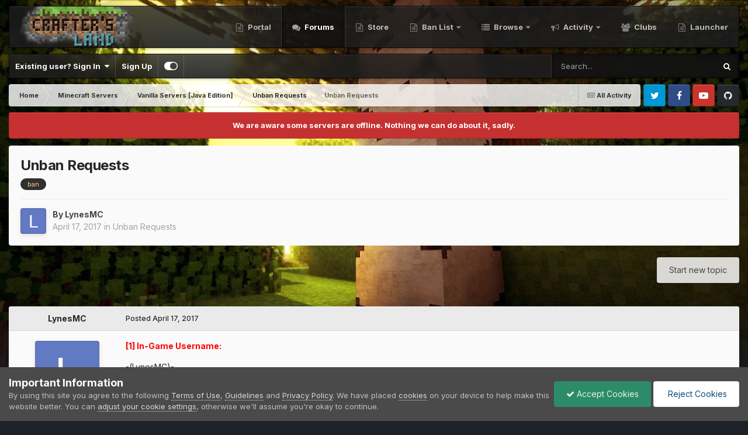

--- FILE ---
content_type: text/html;charset=UTF-8
request_url: https://forum.craftersland.net/topic/19767-unban-requests/
body_size: 25260
content:
<!DOCTYPE html>
<html id="focus" lang="en-US" dir="ltr" data-focus-guest data-focus-group-id='2' data-focus-theme-id='13' data-focus-navigation='dropdown' data-focus-bg='1' data-focus-scheme='light' data-focus-cookie='13' data-focus-userlinks='border-right' data-focus-post='margin' data-focus-post-header='background border-v' data-focus-post-controls='transparent buttons' data-focus-blocks='contrast pages sectiontitle' data-focus-navigation-align="right" data-focus-ui="transparent-ficon new-badge guest-alert" data-globaltemplate='4.7.12'>
	<head>
		<meta charset="utf-8">
        
            

<!-- IPS Data Layer Start -->
<script>const IpsDataLayerConfig={"_events":{"account_login":{"enabled":true,"formatted_name":"account_login"},"account_logout":{"enabled":true,"formatted_name":"account_logout"},"account_register":{"enabled":true,"formatted_name":"account_register"},"content_comment":{"enabled":false,"formatted_name":"content_comment"},"content_create":{"enabled":false,"formatted_name":"content_create"},"content_react":{"enabled":false,"formatted_name":"content_react"},"content_view":{"enabled":false,"formatted_name":"content_view"},"search":{"enabled":true,"formatted_name":"search"}},"_properties":{"content_container_url":{"event_keys":["content_*","filter_*","sort","file_download"],"pii":false,"formatted_name":"content_container_url","enabled":true,"type":"string","page_level":true},"content_id":{"event_keys":["content_*","file_download"],"pii":false,"formatted_name":"content_id","enabled":true,"type":"number","page_level":true},"author_name":{"event_keys":["content_*","social_reply","file_download"],"pii":true,"formatted_name":"author_name","enabled":true,"type":"string","page_level":true},"content_title":{"event_keys":["content_*","file_download"],"pii":true,"formatted_name":"content_title","enabled":true,"type":"string","page_level":true},"content_url":{"event_keys":["content_*","file_download"],"pii":false,"formatted_name":"content_url","enabled":true,"type":"string","page_level":true},"author_id":{"event_keys":["content_*","social_reply","file_download"],"pii":true,"formatted_name":"author_id","enabled":true,"type":"number | string","replace_with_sso":true,"page_level":true},"comment_type":{"event_keys":["content_comment","content_react","content_quote"],"pii":false,"formatted_name":"comment_type","enabled":true,"type":"string","page_level":false},"comment_url":{"event_keys":["content_comment","content_react","content_quote"],"pii":false,"formatted_name":"comment_url","enabled":true,"type":"string","page_level":false},"community_area":{"event_keys":["filter_*","sort"],"pii":false,"formatted_name":"community_area","enabled":true,"type":"string","page_level":true},"content_age":{"event_keys":["content_*","file_download"],"pii":false,"formatted_name":"content_age","enabled":true,"type":"number","page_level":true},"content_area":{"event_keys":["content_*","filter_*","sort","file_download"],"pii":false,"formatted_name":"content_area","enabled":true,"type":"string","page_level":true},"content_container_id":{"event_keys":["content_*","filter_*","sort","file_download"],"pii":false,"formatted_name":"content_container_id","enabled":true,"type":"number","page_level":true},"content_container_name":{"event_keys":["content_*","filter_*","sort","file_download"],"pii":false,"formatted_name":"content_container_name","enabled":true,"type":"string","page_level":true},"content_container_path":{"event_keys":["content_*"],"pii":false,"formatted_name":"content_container_path","enabled":false,"type":"array","page_level":true,"default":[]},"content_container_type":{"event_keys":["content_*","filter_*","sort","file_download"],"pii":false,"formatted_name":"content_container_type","enabled":true,"type":"string","page_level":true},"content_type":{"event_keys":["content_*","filter_*","sort","file_download"],"pii":false,"formatted_name":"content_type","enabled":true,"type":"string","page_level":true},"file_name":{"event_keys":["file_download"],"pii":false,"formatted_name":"file_name","enabled":true,"type":"string","page_level":false},"ips_time":{"event_keys":["*"],"pii":false,"formatted_name":"ips_time","enabled":true,"type":"number","page_level":true},"page_number":{"event_keys":["content_view","query","filter","sort"],"pii":false,"formatted_name":"page_number","enabled":true,"type":"number","page_level":true},"comment_id":{"event_keys":["content_comment","content_react","content_quote"],"pii":false,"formatted_name":"comment_id","enabled":true,"type":"number","page_level":false},"logged_in":{"event_keys":[],"pii":false,"formatted_name":"logged_in","enabled":true,"type":"number","page_level":true},"logged_in_time":{"event_keys":[],"pii":false,"formatted_name":"logged_in_time","enabled":true,"type":"number","page_level":true},"member_group":{"event_keys":[],"pii":false,"formatted_name":"member_group","enabled":true,"type":"string","page_level":true},"member_group_id":{"event_keys":[],"pii":false,"formatted_name":"member_group_id","enabled":true,"type":"number","page_level":true},"member_id":{"event_keys":[],"pii":true,"formatted_name":"member_id","enabled":true,"type":"number | string","page_level":true,"replace_with_sso":true},"member_name":{"event_keys":[],"pii":true,"formatted_name":"member_name","enabled":true,"type":"string","page_level":true},"profile_group":{"event_keys":["social_*"],"pii":false,"formatted_name":"profile_group","enabled":true,"type":"string","page_level":true},"profile_group_id":{"event_keys":["social_*"],"pii":false,"formatted_name":"profile_group_id","enabled":true,"type":"number","page_level":true},"profile_id":{"event_keys":["social_*"],"pii":true,"formatted_name":"profile_id","enabled":true,"type":"number | string","page_level":true,"replace_with_sso":true},"profile_name":{"event_keys":["social_*"],"pii":true,"formatted_name":"profile_name","enabled":true,"type":"string","page_level":true},"reaction_type":{"event_keys":["content_react"],"pii":false,"formatted_name":"reaction_type","enabled":true,"type":"string","page_level":false},"sort_by":{"event_keys":["*sort"],"pii":false,"formatted_name":"sort_by","enabled":true,"type":"string","page_level":true},"sort_direction":{"event_keys":["*sort"],"pii":false,"formatted_name":"sort_direction","enabled":true,"type":"string","page_level":true},"view_location":{"event_keys":["*_view"],"pii":false,"formatted_name":"view_location","enabled":true,"type":"string","page_level":true,"default":"page"},"query":{"event_keys":["search"],"pii":false,"formatted_name":"query","enabled":true,"type":"string","page_level":false},"filter_title":{"event_keys":["filter_*"],"pii":false,"formatted_name":"filter_title","enabled":true,"type":"string","page_level":false},"ips_key":{"event_keys":["*"],"pii":false,"formatted_name":"ips_key","enabled":false,"type":"string","page_level":true}},"_pii":true,"_pii_groups":[["author_id","author_name"],["member_id","member_name"],["profile_id","profile_name"]]};const IpsDataLayerContext={"content_container_url":"https:\/\/forum.craftersland.net\/forum\/151-unban-requests\/","content_id":19767,"author_name":"LynesMC","content_title":"Unban Requests","content_url":"https:\/\/forum.craftersland.net\/topic\/19767-unban-requests\/","author_id":22463,"community_area":"Forums","content_age":3201,"content_area":"Forums","content_container_id":151,"content_container_name":"Unban Requests","content_container_type":"forums","content_type":"topic","ips_time":null,"page_number":null,"logged_in":0,"logged_in_time":null,"member_group":"Guests","member_group_id":2,"member_id":null,"member_name":null,"profile_group":null,"profile_group_id":null,"profile_id":null,"profile_name":null,"sort_by":null,"sort_direction":null,"view_location":"page"};const IpsDataLayerEvents=[];</script>


<!-- Handlers -->

<!-- Initializers -->
<script> let initcodegtm = context => { if ( !(context instanceof Object) ) { return; } /* Set the key and time */ let ips_time = IpsDataLayerConfig._properties.ips_time.enabled ? IpsDataLayerConfig._properties.ips_time.formatted_name : false; let ips_key = IpsDataLayerConfig._properties.ips_key.enabled ? IpsDataLayerConfig._properties.ips_key.formatted_name : false; if ( ips_time ) { context[ips_time] = Math.floor( Date.now() / 1000 ); } if ( ips_key ) { let s = i => { return Math.floor((1 + Math.random()) * Math.pow(16, i)) .toString(16) .substring(1); }; let mt = Date.now(); let sec = Math.floor(mt / 1000); let secString = sec.toString(16); secString = secString.substring( secString.length - 8 ); let ms = ( mt - ( sec * 1000 ) ) * 1000; /* milliseconds*/ let msString = (ms + 0x100000).toString(16).substring(1); let randomId = secString + msString + s(1) + '.' + s(4) + s(4); context[ips_key] = randomId; } for ( let i in context ) { if ( context[i] === null ) { context[i] = undefined; } } try { if (context instanceof Object) { window.dataLayer = window.dataLayer || []; window.dataLayer.push(context); return; } Debug.log( 'Invalid Data Layer Context: The IPS GTM Data Layer Initializer failed because the context wasn\'t an Object' ); } catch (e) { Debug.error('Bad Data Layer Initializer: Event initializer failed!'); } }; initcodegtm(IpsDataLayerContext || {}); </script>
<!-- END Initializers -->

<!-- Head Snippets -->

<!-- END Head Snippets -->

<!-- Event Callbacks -->
<script>
const IpsDataLayerEventHandlers = [
    ( () => _event => { try { if ( (_event._properties instanceof Object) && (typeof _event._key === 'string')) { window.dataLayer = window.dataLayer || []; let properties = {}; for ( let pKey in _event._properties ) { properties[_event._key + '.' + pKey] = _event._properties[pKey]; } window.dataLayer.push( { ...properties, 'event': _event._key } ); return; } Debug.log( 'Invalid Data Layer Event: An event wasn\'t processed by the IPS GTM Data Layer Handler. The event\'s _key has to be a string, and its _properties has to be an Object.' ); } catch (e) { Debug.error( e ); } } )
];
</script>
<!-- END Event Callbacks -->

<!-- Properties Callbacks -->
<script>
const IpsDataLayerPropertiesHandlers = [
    ( () => _properties => { try { if ( _properties instanceof Object ) { delete _properties.event; /* this cannot be set since this handler is NOT for adding GTM events*/ window.dataLayer = window.dataLayer || []; window.dataLayer.push( _properties ); } } catch (e) { Debug.error( e ); } } )
];
</script>
<!-- END Properties Callbacks -->

<!-- END Handlers -->

<!-- IPS Data Layer End -->
        
		<title>Unban Requests - Unban Requests - CraftersLand - A Minecraft Community</title>
		
			<!-- Google tag (gtag.js) -->
<script async src="https://www.googletagmanager.com/gtag/js?id=G-0GS3Y7R7W3"></script>
<script>window.dataLayer=window.dataLayer||[];function gtag(){dataLayer.push(arguments);}gtag('js',new Date());gtag('config','G-0GS3Y7R7W3');</script>
		
		
		
		

	<meta name="viewport" content="width=device-width, initial-scale=1">


	
	


	<meta name="twitter:card" content="summary"/>


	
		<meta name="twitter:site" content="@CraftersLand"/>
	



	
		
			
				<meta property="og:title" content="Unban Requests">
			
		
	

	
		
			
				<meta property="og:type" content="website">
			
		
	

	
		
			
				<meta property="og:url" content="https://forum.craftersland.net/topic/19767-unban-requests/">
			
		
	

	
		
			
				<meta name="description" content="[1] In-Game Username: -(LynesMC)-[2] Details of Situation: -(A staff bans me for no reason, the ban is today, but I had not come to play today.)- [3] Ban Category: -(Troll-Team)- [4] Ban Duration: -(1 day. 21 hours)- [5] Staff Member: -(Fire_Ligth)- [6] ScreenShots: -(No)- [7] Your Reason: -(I co...">
			
		
	

	
		
			
				<meta property="og:description" content="[1] In-Game Username: -(LynesMC)-[2] Details of Situation: -(A staff bans me for no reason, the ban is today, but I had not come to play today.)- [3] Ban Category: -(Troll-Team)- [4] Ban Duration: -(1 day. 21 hours)- [5] Staff Member: -(Fire_Ligth)- [6] ScreenShots: -(No)- [7] Your Reason: -(I co...">
			
		
	

	
		
			
				<meta property="og:updated_time" content="2017-04-17T11:48:47Z">
			
		
	

	
		
			
				<meta name="keywords" content="ban">
			
		
	

	
		
			
				<meta property="og:site_name" content="CraftersLand - A Minecraft Community">
			
		
	

	
		
			
				<meta property="og:locale" content="en_US">
			
		
	


	
		<link rel="canonical" href="https://forum.craftersland.net/topic/19767-unban-requests/"/>
	

<link rel="alternate" type="application/rss+xml" title="Community Topics Feed" href="https://forum.craftersland.net/rss/1-community-topics-feed.xml/"/><link rel="alternate" type="application/rss+xml" title="Community Status Updates" href="https://forum.craftersland.net/rss/2-community-status-updates.xml/"/>



<link rel="manifest" href="https://forum.craftersland.net/manifest.webmanifest/">
<meta name="msapplication-config" content="https://forum.craftersland.net/browserconfig.xml/">
<meta name="msapplication-starturl" content="/">
<meta name="application-name" content="CraftersLand - A Minecraft Community">
<meta name="apple-mobile-web-app-title" content="CraftersLand - A Minecraft Community">

	<meta name="theme-color" content="#1e1e1e">






	

	
		
			<link rel="icon" sizes="36x36" href="https://forum.craftersland.net/uploads/monthly_2021_09/xandroid-chrome-36x36.png,qv=1711741627.pagespeed.ic.AXuHui-1DG.webp">
		
	

	
		
			<link rel="icon" sizes="48x48" href="https://forum.craftersland.net/uploads/monthly_2021_09/xandroid-chrome-48x48.png,qv=1711741627.pagespeed.ic.7j0aPBiY8k.webp">
		
	

	
		
			<link rel="icon" sizes="72x72" href="https://forum.craftersland.net/uploads/monthly_2021_09/xandroid-chrome-72x72.png,qv=1711741627.pagespeed.ic.Qv_BkXc_T7.webp">
		
	

	
		
			<link rel="icon" sizes="96x96" href="https://forum.craftersland.net/uploads/monthly_2021_09/xandroid-chrome-96x96.png,qv=1711741627.pagespeed.ic.prSJ8Pu8-Z.webp">
		
	

	
		
			<link rel="icon" sizes="144x144" href="https://forum.craftersland.net/uploads/monthly_2021_09/xandroid-chrome-144x144.png,qv=1711741627.pagespeed.ic.LWJPTCqTET.webp">
		
	

	
		
			<link rel="icon" sizes="192x192" href="https://forum.craftersland.net/uploads/monthly_2021_09/xandroid-chrome-192x192.png,qv=1711741627.pagespeed.ic.h-4SR0Abgk.webp">
		
	

	
		
			<link rel="icon" sizes="256x256" href="https://forum.craftersland.net/uploads/monthly_2021_09/xandroid-chrome-256x256.png,qv=1711741627.pagespeed.ic.5OTJR10AK9.webp">
		
	

	
		
			<link rel="icon" sizes="384x384" href="https://forum.craftersland.net/uploads/monthly_2021_09/xandroid-chrome-384x384.png,qv=1711741627.pagespeed.ic.T8FAz0UyVC.webp">
		
	

	
		
			<link rel="icon" sizes="512x512" href="https://forum.craftersland.net/uploads/monthly_2021_09/xandroid-chrome-512x512.png,qv=1711741627.pagespeed.ic.7eOFsLAsuA.webp">
		
	

	
		
			<meta name="msapplication-square70x70logo" content="https://forum.craftersland.net/uploads/monthly_2021_09/msapplication-square70x70logo.png?v=1711741627"/>
		
	

	
		
			<meta name="msapplication-TileImage" content="https://forum.craftersland.net/uploads/monthly_2021_09/msapplication-TileImage.png?v=1711741627"/>
		
	

	
		
			<meta name="msapplication-square150x150logo" content="https://forum.craftersland.net/uploads/monthly_2021_09/msapplication-square150x150logo.png?v=1711741627"/>
		
	

	
		
			<meta name="msapplication-wide310x150logo" content="https://forum.craftersland.net/uploads/monthly_2021_09/msapplication-wide310x150logo.png?v=1711741627"/>
		
	

	
		
			<meta name="msapplication-square310x310logo" content="https://forum.craftersland.net/uploads/monthly_2021_09/msapplication-square310x310logo.png?v=1711741627"/>
		
	

	
		
			
				<link rel="apple-touch-icon" href="https://forum.craftersland.net/uploads/monthly_2021_09/xapple-touch-icon-57x57.png,qv=1711741627.pagespeed.ic.lZE9c-Stes.webp">
			
		
	

	
		
			
				<link rel="apple-touch-icon" sizes="60x60" href="https://forum.craftersland.net/uploads/monthly_2021_09/xapple-touch-icon-60x60.png,qv=1711741627.pagespeed.ic.FnliBjPkLg.webp">
			
		
	

	
		
			
				<link rel="apple-touch-icon" sizes="72x72" href="https://forum.craftersland.net/uploads/monthly_2021_09/xapple-touch-icon-72x72.png,qv=1711741627.pagespeed.ic.Qv_BkXc_T7.webp">
			
		
	

	
		
			
				<link rel="apple-touch-icon" sizes="76x76" href="https://forum.craftersland.net/uploads/monthly_2021_09/xapple-touch-icon-76x76.png,qv=1711741627.pagespeed.ic.0x1x4Q9xXt.webp">
			
		
	

	
		
			
				<link rel="apple-touch-icon" sizes="114x114" href="https://forum.craftersland.net/uploads/monthly_2021_09/xapple-touch-icon-114x114.png,qv=1711741627.pagespeed.ic.I1NrpM1Qqr.webp">
			
		
	

	
		
			
				<link rel="apple-touch-icon" sizes="120x120" href="https://forum.craftersland.net/uploads/monthly_2021_09/xapple-touch-icon-120x120.png,qv=1711741627.pagespeed.ic.FAxlNyOEIs.webp">
			
		
	

	
		
			
				<link rel="apple-touch-icon" sizes="144x144" href="https://forum.craftersland.net/uploads/monthly_2021_09/xapple-touch-icon-144x144.png,qv=1711741627.pagespeed.ic.LWJPTCqTET.webp">
			
		
	

	
		
			
				<link rel="apple-touch-icon" sizes="152x152" href="https://forum.craftersland.net/uploads/monthly_2021_09/xapple-touch-icon-152x152.png,qv=1711741627.pagespeed.ic.rLmHBSuW-R.webp">
			
		
	

	
		
			
				<link rel="apple-touch-icon" sizes="180x180" href="https://forum.craftersland.net/uploads/monthly_2021_09/xapple-touch-icon-180x180.png,qv=1711741627.pagespeed.ic.qD3qCywdUi.webp">
			
		
	





<link rel="preload" href="//forum.craftersland.net/applications/core/interface/font/fontawesome-webfont.woff2?v=4.7.0" as="font" crossorigin="anonymous">
		


	<link rel="preconnect" href="https://fonts.googleapis.com">
	<link rel="preconnect" href="https://fonts.gstatic.com" crossorigin>
	
		<link href="https://fonts.googleapis.com/css2?family=Inter:wght@300;400;500;600;700&display=swap" rel="stylesheet">
	



	<link rel='stylesheet' href='https://forum.craftersland.net/uploads/css_built_13/A.341e4a57816af3ba440d891ca87450ff_framework.css,,qv==3354d49c9e1749875362+05e81b71abe4f22d6eb8d1a929494829_responsive.css,,qv==3354d49c9e1749875362+20446cf2d164adcc029377cb04d43d17_flags.css,,qv==3354d49c9e1749875362+90eb5adf50a8c640f633d47fd7eb1778_core.css,,qv==3354d49c9e1749875362+5a0da001ccc2200dc5625c3f3934497d_core_responsive.css,,qv==3354d49c9e1749875362+62e269ced0fdab7e30e026f1d30ae516_forums.css,,qv==3354d49c9e1749875362+76e62c573090645fb99a15a363d8620e_forums_responsive.css,,qv==3354d49c9e1749875362+ebdea0c6a7dab6d37900b9190d3ac77b_topics.css,,qv==3354d49c9e1749875362+258adbb6e4f3e83cd3b355f84e3fa002_custom.css,,qv==3354d49c9e1749875362,Mcc.vhEi68vcsX.css.pagespeed.cf.rpGVQTqP2V.css' media='all'/>

	

	

	

	

	

	

	










		
<script type='text/javascript'>var focusHtml=document.getElementById('focus');var cookieId=focusHtml.getAttribute('data-focus-cookie');var focusSettings=[['fluid',0,1],['larger-font-size',0,1],['sticky-author-panel',0,1],['sticky-sidebar',0,1],['flip-sidebar',0,1],];for(var i=0;i<focusSettings.length;i++){var settingName=focusSettings[i][0];var isDefault=focusSettings[i][1];var allowToggle=focusSettings[i][2];if(allowToggle){var choice=localStorage.getItem(settingName);if((choice==='1')||(!choice&&(isDefault))){focusHtml.classList.add('enable--'+settingName+'');}}else if(isDefault){focusHtml.classList.add('enable--'+settingName+'');}}</script>

<script>let backgroundImages=['https://forum.craftersland.net/uploads/monthly_2025_06/background.jpg.b1d2dddd82bfe3297031d4064ff33209.jpg','https://forum.craftersland.net/uploads/monthly_2020_10/sunset.jpg.a74c58a4a8d23e43ddbceb8833fa235e.jpg','https://forum.craftersland.net/uploads/monthly_2020_10/City.jpg.a82e62889531b9b7629a09f0fd6dbac1.jpg',,,,,,,,];function setBackgroundImageSrc(num){let selectedImage=backgroundImages[num-1];if(selectedImage){document.querySelector('.background-fade-image img').setAttribute('src',selectedImage);}}</script>

		

	
	<script type='text/javascript'>var ipsDebug=false;var CKEDITOR_BASEPATH='//forum.craftersland.net/applications/core/interface/ckeditor/ckeditor/';var ipsSettings={cookie_path:"/",cookie_prefix:"ips4_",cookie_ssl:true,essential_cookies:["oauth_authorize","member_id","login_key","clearAutosave","lastSearch","device_key","IPSSessionFront","loggedIn","noCache","hasJS","cookie_consent","cookie_consent_optional","guestTermsDismissed","codeVerifier","forumpass_*"],upload_imgURL:"",message_imgURL:"",notification_imgURL:"",baseURL:"//forum.craftersland.net/",jsURL:"//forum.craftersland.net/applications/core/interface/js/js.php",csrfKey:"2e596517e3ca6cefe80fdab4c32f5b67",antiCache:"3354d49c9e1749875362",jsAntiCache:"3354d49c9e1748801078",disableNotificationSounds:true,useCompiledFiles:true,links_external:true,memberID:0,lazyLoadEnabled:true,blankImg:"//forum.craftersland.net/applications/core/interface/js/spacer.png",googleAnalyticsEnabled:true,matomoEnabled:false,viewProfiles:true,mapProvider:'none',mapApiKey:'',pushPublicKey:"BC-MTn7_A_N9sAyyRu2YckPzQQUpuEb7sWd5CrbXRkxXqXNwIeCVr9A4a7Uvij-nPv5UfedKMxyFwCcEHJ9sYgM",relativeDates:true};ipsSettings['maxImageDimensions']={width:1000,height:750};</script>





<script type='text/javascript' src='https://forum.craftersland.net/uploads/javascript_global/root_library.js,qv=3354d49c9e1748801078.pagespeed.ce.TXuYXO32x5.js' data-ips></script>


<script type='text/javascript' src='https://forum.craftersland.net/uploads/javascript_global/root_js_lang_1.js,qv=3354d49c9e1748801078.pagespeed.ce.wFpF_g6RZy.js' data-ips></script>


<script type='text/javascript' src='https://forum.craftersland.net/uploads/javascript_global/root_framework.js,qv=3354d49c9e1748801078.pagespeed.ce.Ix3yeeGD9t.js' data-ips></script>


<script type='text/javascript' src='https://forum.craftersland.net/uploads/javascript_core/global_global_core.js,qv=3354d49c9e1748801078.pagespeed.ce.X_aEWQ_sRh.js' data-ips></script>


<script type='text/javascript' src='https://forum.craftersland.net/uploads/javascript_global/root_front.js,qv=3354d49c9e1748801078.pagespeed.ce.hPznFqTd-p.js' data-ips></script>


<script src="https://forum.craftersland.net/uploads/javascript_core,_front_front_core.js,qv==3354d49c9e1748801078+javascript_forums,_front_front_topic.js,qv==3354d49c9e1748801078+javascript_global,_root_map.js,qv==3354d49c9e1748801078.pagespeed.jc.yBIKvYSZ8u.js"></script><script>eval(mod_pagespeed_HPWrLEelhk);</script>


<script>eval(mod_pagespeed_l$W6stdWzB);</script>


<script>eval(mod_pagespeed_oqtJ$QT8g6);</script>



	<script type='text/javascript'>ips.setSetting('date_format',jQuery.parseJSON('"mm\/dd\/yy"'));ips.setSetting('date_first_day',jQuery.parseJSON('0'));ips.setSetting('ipb_url_filter_option',jQuery.parseJSON('"none"'));ips.setSetting('url_filter_any_action',jQuery.parseJSON('"allow"'));ips.setSetting('bypass_profanity',jQuery.parseJSON('0'));ips.setSetting('emoji_style',jQuery.parseJSON('"twemoji"'));ips.setSetting('emoji_shortcodes',jQuery.parseJSON('true'));ips.setSetting('emoji_ascii',jQuery.parseJSON('true'));ips.setSetting('emoji_cache',jQuery.parseJSON('1680944562'));ips.setSetting('image_jpg_quality',jQuery.parseJSON('85'));ips.setSetting('cloud2',jQuery.parseJSON('false'));ips.setSetting('isAnonymous',jQuery.parseJSON('false'));</script>



<script type='application/ld+json'>
{
    "name": "Unban Requests",
    "headline": "Unban Requests",
    "text": "[1] In-Game Username:\n \n\n\n\t-(LynesMC)- [2] Details of Situation:\n \n\n\n\t-(A staff bans me for no reason, the ban is today, but I had not come to play today.)-\n \n\n\n\t[3] Ban Category:\n \n\n\n\t-(Troll-Team)-\n \n\n\n\t[4] Ban Duration:\n \n\n\n\t-(1 day. 21 hours)-\n \n\n\n\t[5] Staff Member:\n \n\n\n\t-(Fire_Ligth)-\n \n\n\n\t[6] ScreenShots:\n \n\n\n\t-(No)-\n \n\n\n\t[7] Your Reason:\n \n\n\n\t-(I could not have trolled my team if today I have not logged on the server to play.)-\n \n\n\n\t\u00a0\n \n\n\n\tFire_Ligth,\u00a0I did not put the obsidian, it was yoloboyz, I was watching it.\n \n\n\n\tIn that image it is only seen that I am outside, does not prove anything.\n \n",
    "dateCreated": "2017-04-17T01:35:22+0000",
    "datePublished": "2017-04-17T01:35:22+0000",
    "dateModified": "2017-04-17T11:48:47+0000",
    "image": "https://forum.craftersland.net/applications/core/interface/email/default_photo.png",
    "author": {
        "@type": "Person",
        "name": "LynesMC",
        "image": "https://forum.craftersland.net/applications/core/interface/email/default_photo.png",
        "url": "https://forum.craftersland.net/profile/22463-lynesmc/"
    },
    "interactionStatistic": [
        {
            "@type": "InteractionCounter",
            "interactionType": "http://schema.org/ViewAction",
            "userInteractionCount": 1117
        },
        {
            "@type": "InteractionCounter",
            "interactionType": "http://schema.org/CommentAction",
            "userInteractionCount": 3
        }
    ],
    "@context": "http://schema.org",
    "@type": "DiscussionForumPosting",
    "@id": "https://forum.craftersland.net/topic/19767-unban-requests/",
    "isPartOf": {
        "@id": "https://forum.craftersland.net/#website"
    },
    "publisher": {
        "@id": "https://forum.craftersland.net/#organization",
        "member": {
            "@type": "Person",
            "name": "LynesMC",
            "image": "https://forum.craftersland.net/applications/core/interface/email/default_photo.png",
            "url": "https://forum.craftersland.net/profile/22463-lynesmc/"
        }
    },
    "url": "https://forum.craftersland.net/topic/19767-unban-requests/",
    "discussionUrl": "https://forum.craftersland.net/topic/19767-unban-requests/",
    "mainEntityOfPage": {
        "@type": "WebPage",
        "@id": "https://forum.craftersland.net/topic/19767-unban-requests/"
    },
    "pageStart": 1,
    "pageEnd": 1,
    "comment": [
        {
            "@type": "Comment",
            "@id": "https://forum.craftersland.net/topic/19767-unban-requests/#comment-109542",
            "url": "https://forum.craftersland.net/topic/19767-unban-requests/#comment-109542",
            "author": {
                "@type": "Person",
                "name": "ZengZ",
                "image": "https://forum.craftersland.net/uploads/monthly_2017_09/59b960e8f12e8_pallolly.thumb.jpg.f6d172a60edfcf47fcfca1a406c38faf.jpg",
                "url": "https://forum.craftersland.net/profile/20790-zengz/"
            },
            "dateCreated": "2017-04-17T02:06:51+0000",
            "text": "So you was playing that day? I thought you said you did not logged on that day.\n \n\n\n\tJust wait for finnal @Fire_Ligth\u00a0descision!\n \n",
            "upvoteCount": 0
        },
        {
            "@type": "Comment",
            "@id": "https://forum.craftersland.net/topic/19767-unban-requests/#comment-109545",
            "url": "https://forum.craftersland.net/topic/19767-unban-requests/#comment-109545",
            "author": {
                "@type": "Person",
                "name": "Terminator",
                "image": "https://forum.craftersland.net/uploads/monthly_2017_03/asfadasdasdasdad.thumb.jpg.14d4cc395cd7efffffc4bfa69a05806b.jpg",
                "url": "https://forum.craftersland.net/profile/185-terminator/"
            },
            "dateCreated": "2017-04-17T06:15:12+0000",
            "text": "He wasn\u0027t playing that day, he played the day before, just got punished the day after, because it takes some time. Doesn\u0027t mean he was punished for the deeds he did the exact day he was banned.\n ",
            "upvoteCount": 0
        },
        {
            "@type": "Comment",
            "@id": "https://forum.craftersland.net/topic/19767-unban-requests/#comment-109557",
            "url": "https://forum.craftersland.net/topic/19767-unban-requests/#comment-109557",
            "author": {
                "@type": "Person",
                "name": "FireKun",
                "image": "https://forum.craftersland.net/uploads/monthly_2018_07/cacao_lat_ale_running-min.thumb.gif.22ef0c76502e30f99fbc5ce9e15f22cc.gif",
                "url": "https://forum.craftersland.net/profile/11726-firekun/"
            },
            "dateCreated": "2017-04-17T11:48:47+0000",
            "text": "Maybe you didn\u0027t place\u00a0the obsidian, but you placed\u00a0the cobblestone and the wood.\n \n\n\n\tUnban request denied.\n \n\n\n\tAnd please don\u0027t make\u00a0more topics about this, the unban request is denied.\n \n\n\n\tT/C.\n \n",
            "upvoteCount": 0
        }
    ]
}	
</script>

<script type='application/ld+json'>
{
    "@context": "http://www.schema.org",
    "publisher": "https://forum.craftersland.net/#organization",
    "@type": "WebSite",
    "@id": "https://forum.craftersland.net/#website",
    "mainEntityOfPage": "https://forum.craftersland.net/",
    "name": "CraftersLand - A Minecraft Community",
    "url": "https://forum.craftersland.net/",
    "potentialAction": {
        "type": "SearchAction",
        "query-input": "required name=query",
        "target": "https://forum.craftersland.net/search/?q={query}"
    },
    "inLanguage": [
        {
            "@type": "Language",
            "name": "English (USA)",
            "alternateName": "en-US"
        }
    ]
}	
</script>

<script type='application/ld+json'>
{
    "@context": "http://www.schema.org",
    "@type": "Organization",
    "@id": "https://forum.craftersland.net/#organization",
    "mainEntityOfPage": "https://forum.craftersland.net/",
    "name": "CraftersLand - A Minecraft Community",
    "url": "https://forum.craftersland.net/",
    "logo": {
        "@type": "ImageObject",
        "@id": "https://forum.craftersland.net/#logo",
        "url": "https://forum.craftersland.net/uploads/monthly_2025_06/logo.png.fa82ca52145b47d65535c7ec062be779.png"
    },
    "sameAs": [
        "https://www.facebook.com/Minecraft-Crafters-Land-212138115500605/",
        "https://x.com/CraftersLand",
        "https://www.youtube.com/channel/UCnmFMiiTvitgs8nTQIpIIWQ",
        "https://github.com/brunyman"
    ]
}	
</script>

<script type='application/ld+json'>
{
    "@context": "http://schema.org",
    "@type": "BreadcrumbList",
    "itemListElement": [
        {
            "@type": "ListItem",
            "position": 1,
            "item": {
                "name": "Minecraft Servers",
                "@id": "https://forum.craftersland.net/forum/8-minecraft-servers/"
            }
        },
        {
            "@type": "ListItem",
            "position": 2,
            "item": {
                "name": "Vanilla Servers [Java Edition]",
                "@id": "https://forum.craftersland.net/forum/146-vanilla-servers-java-edition/"
            }
        },
        {
            "@type": "ListItem",
            "position": 3,
            "item": {
                "name": "Unban Requests",
                "@id": "https://forum.craftersland.net/forum/151-unban-requests/"
            }
        },
        {
            "@type": "ListItem",
            "position": 4,
            "item": {
                "name": "Unban Requests"
            }
        }
    ]
}	
</script>

<script type='application/ld+json'>
{
    "@context": "http://schema.org",
    "@type": "ContactPage",
    "url": "https://forum.craftersland.net/contact/"
}	
</script>



<script type='text/javascript'>
    (() => {
        let gqlKeys = [];
        for (let [k, v] of Object.entries(gqlKeys)) {
            ips.setGraphQlData(k, v);
        }
    })();
</script>
		

<script>$(document).ready(function(){var html=$('#focus');if(matchMedia){var focus_pageWidth=window.matchMedia("(min-width: 980px)");focus_pageWidth.addListener(WidthChange);WidthChange(focus_pageWidth);}function WidthChange(focus_pageWidth){if(focus_pageWidth.matches){$("#elSearchWrapper").prependTo(".focus-search");}else{$("#elSearchWrapper").prependTo(".focus-mobile-search");}}var customizerTooltip=getComputedStyle(document.documentElement).getPropertyValue('--lang__Customizer').slice(1,-1);$('[data-focus-editor] [data-ipsTooltip]').prop('title',customizerTooltip);$("[data-focus-editor]").hover(function(){html.addClass('focus-picker--loaded');});$("[data-focus-editor]").on('click',function(event){html.toggleClass('focus-editor-open').addClass('focus-picker--loaded');event.preventDefault();});$(document).keyup(function(e){if(e.keyCode===27){html.removeClass('focus-editor-open');}});for(var i=0;i<focusSettings.length;i++){if(focusSettings[i][2]){var settingName=focusSettings[i][0];var settingDefault=focusSettings[i][1];var settingChoice=localStorage.getItem(settingName);if(settingChoice==='1'||(!(settingChoice)&&settingDefault)){var status=1;}else{var status=0;}$("#focusEditorPanels").append("<div class='focus-editor-panel' data-setting='"+settingName+"' data-default='"+settingDefault+"' data-status='"+status+"'><div class='focus-editor-toggle'><i class='focus-toggle'><i></i></i></div><div class='focus-editor-text'></div></div>");}}$('.focus-editor-panel[data-setting]').on('click',function(){var settingName=$(this).attr('data-setting');var settingStatus=$(this).attr('data-status');if(settingStatus==='1'){html.removeClass('enable--'+settingName);localStorage.setItem(settingName,'0');$(this).attr('data-status','0');}else{html.addClass('enable--'+settingName);localStorage.setItem(settingName,'1');$(this).attr('data-status','1');}});var toggleThemeTooltip=getComputedStyle(document.documentElement).getPropertyValue('--lang--light-dark-mode').slice(1,-1);$('[data-focus-toggle-theme] [data-ipsTooltip]').prop('title',toggleThemeTooltip);$('[data-focus-toggle-theme]').on('click',function(e){var focusThemeId=html.attr('data-focus-alt-theme');if(focusThemeId){e.preventDefault();$("#focusAltThemeSubmit").val(focusThemeId);$("#focusAltThemeSubmit").click();}});;(function(e,t,n,r){e.fn.doubleTapToGo=function(r){if(!("ontouchstart"in t)&&!navigator.msMaxTouchPoints&&!navigator.userAgent.toLowerCase().match(/windows phone os 7/i))return false;this.each(function(){var t=false;e(this).on("click",function(n){var r=e(this);if(r[0]!=t[0]){n.preventDefault();t=r}});e(n).on("click touchstart MSPointerDown",function(n){var r=true,i=e(n.target).parents();for(var s=0;s<i.length;s++)if(i[s]==t[0])r=false;if(r)t=false})});return this}})(jQuery,window,document);$('.ipsNavBar_primary > ul > li:has(ul)').doubleTapToGo();$('[data-class]').on("click",function(event){event.preventDefault();var classContent=$(this).attr('data-class');var classModifiers=classContent.split(' ');var className=classModifiers[0];var modifyClass=classModifiers[1];if(classModifiers[2]){var targetElement=classModifiers[2];}else{var targetElement='html';}if(modifyClass==='add'){$(targetElement).addClass(className);}else if(modifyClass==='remove'){$(targetElement).removeClass(className);}else{$(targetElement).toggleClass(className);}});});function focusNavigation(){var navwidth=0;var morewidth=$('.ipsNavBar_primary .focus-nav__more').outerWidth(true);$('.ipsNavBar_primary > ul > li:not(.focus-nav__more)').each(function(){navwidth+=$(this).outerWidth(true)+2;});var availablespace=$('.ipsNavBar_primary').outerWidth(true)-morewidth;if(availablespace>0&&navwidth>availablespace){var lastItem=$('.ipsNavBar_primary > ul > li:not(.focus-nav__more)').last();lastItem.attr('data-width',lastItem.outerWidth(true));lastItem.prependTo($('.ipsNavBar_primary .focus-nav__more > ul'));focusNavigation();}else{var firstMoreElement=$('.ipsNavBar_primary li.focus-nav__more li').first();if(navwidth+firstMoreElement.data('width')<availablespace){firstMoreElement.insertBefore($('.ipsNavBar_primary .focus-nav__more'));}}if($('.focus-nav__more li').length>0){$('.focus-nav__more').removeClass('focus-nav__more--hidden');}else{$('.focus-nav__more').addClass('focus-nav__more--hidden');}}$(window).on('load',function(){$(".ipsNavBar_primary").removeClass("ipsNavBar_primary--loading");focusNavigation();});$(window).on('resize',function(){focusNavigation();});$(document).ready(function(){$('[data-setting="fluid"]').on('click',function(){setTimeout(function(){focusNavigation();},10);});});</script>


		

	
	<link rel='shortcut icon' href='https://forum.craftersland.net/uploads/monthly_2019_11/xfavicon.png.pagespeed.ic.VGBJqYagAT.webp' type="image/png">

		
 
	</head>
	<body class='ipsApp ipsApp_front ipsJS_none ipsClearfix' data-controller='core.front.core.app,core.front.core.dataLayer' data-message="" data-pageApp='forums' data-pageLocation='front' data-pageModule='forums' data-pageController='topic' data-pageID='19767'>
		
        

        
            

<!-- IPS Data Body Start -->

<!-- Handlers -->

<!-- END Handlers -->

<!-- IPS Data Layer Body End -->
        

		<a href='#ipsLayout_mainArea' class='ipsHide' title='Go to main content on this page' accesskey='m'>Jump to content</a>
			<div class="background-fade">
				<div class="background-fade-image">
					<img src="[data-uri]" alt='' aria-hidden='true'/>
				</div>
			</div>
 			<script>let selectedBackgroundImage=focusHtml.getAttribute('data-focus-bg');setBackgroundImageSrc(selectedBackgroundImage);</script>
			<div class='ipsLayout_container'>
				
<ul id='elMobileNav' class='ipsResponsive_hideDesktop' data-controller='core.front.core.mobileNav'>
	
		
			
			
				
				
			
				
				
			
				
					<li id='elMobileBreadcrumb'>
						<a href='https://forum.craftersland.net/forum/151-unban-requests/'>
							<span>Unban Requests</span>
						</a>
					</li>
				
				
			
				
				
			
		
	
  
	<li class='elMobileNav__home'>
		<a href='https://forum.craftersland.net/'><i class="fa fa-home" aria-hidden="true"></i></a>
	</li>
	
	
	<li>
		<a data-action="defaultStream" href='https://forum.craftersland.net/discover/'><i class="fa fa-newspaper-o" aria-hidden="true"></i></a>
	</li>

	

	
		<li class='ipsJS_show'>
			<a href='https://forum.craftersland.net/search/' data-class='display--focus-mobile-search'><i class='fa fa-search'></i></a>
		</li>
	

	
<li data-focus-editor>
	<a href='#'>
		<i class='fa fa-toggle-on'></i>
	</a>
</li>
<li data-focus-toggle-theme>
	<a href='#'>
		<i class='fa'></i>
	</a>
</li>
  	
	<li data-ipsDrawer data-ipsDrawer-drawerElem='#elMobileDrawer'>
		<a href='#'>
			
			
				
			
			
			
			<i class='fa fa-navicon'></i>
		</a>
	</li>
</ul>
				
<div class='focus-mobile-search'>
	<div class='focus-mobile-search__close' data-class='display--focus-mobile-search'><i class="fa fa-times" aria-hidden="true"></i></div>
</div>
				<div id='ipsLayout_header'>
					<header class='focus-header'>
						<div class='ipsLayout_container'>
							<div class='focus-header-align'>
								
<a class='focus-logo' href='https://forum.craftersland.net/' accesskey='1'>
	
		
		<span class='focus-logo__image'>
			<img src="https://forum.craftersland.net/uploads/monthly_2025_06/xlogo.png.fa82ca52145b47d65535c7ec062be779.png.pagespeed.ic.XkLp46-PxG.webp" alt='CraftersLand - A Minecraft Community'>
		</span>
		
			<!-- <span class='focus-logo__text'>
				<span class='focus-logo__name'>CraftersLand</span>
				<span class='focus-logo__slogan'>Be inventive!</span>
			</span> -->
		
	
</a>
								<div class='focus-nav'>

	<nav class=' ipsResponsive_showDesktop'>
		<div class='ipsNavBar_primary ipsNavBar_primary--loading ipsLayout_container '>
			<ul data-role="primaryNavBar" class='ipsClearfix'>
				


	
		
		
		<li id='elNavSecondary_41' data-role="navBarItem" data-navApp="core" data-navExt="CustomItem">
			
			
				<a href="https://www.craftersland.net/" data-navItem-id="41">
					Portal<span class='ipsNavBar_active__identifier'></span>
				</a>
			
			
		</li>
	
	

	
		
		
			
		
		<li class='ipsNavBar_active' data-active id='elNavSecondary_42' data-role="navBarItem" data-navApp="forums" data-navExt="Forums">
			
			
				<a href="https://forum.craftersland.net" data-navItem-id="42" data-navDefault>
					Forums<span class='ipsNavBar_active__identifier'></span>
				</a>
			
			
		</li>
	
	

	
		
		
		<li id='elNavSecondary_58' data-role="navBarItem" data-navApp="core" data-navExt="CustomItem">
			
			
				<a href="http://craftersland.buycraft.net/" target='_blank' rel="noopener" data-navItem-id="58">
					Store<span class='ipsNavBar_active__identifier'></span>
				</a>
			
			
		</li>
	
	

	
		
		
		<li id='elNavSecondary_44' data-role="navBarItem" data-navApp="core" data-navExt="Menu">
			
			
				<a href="#" id="elNavigation_44" data-ipsMenu data-ipsMenu-appendTo='#elNavSecondary_44' data-ipsMenu-activeClass='ipsNavActive_menu' data-navItem-id="44">
					Ban List <i class="fa fa-caret-down"></i><span class='ipsNavBar_active__identifier'></span>
				</a>
				<ul id="elNavigation_44_menu" class="ipsMenu ipsMenu_auto ipsHide">
					

	
		
			<li class='ipsMenu_item'>
				<a href='http://www.craftersland.net/networkbans/' target='_blank' rel="noopener">
					Vanilla Network Bans
				</a>
			</li>
		
	

	
		
			<li class='ipsMenu_item'>
				<a href='http://www.craftersland.net/skyfactorybans/' target='_blank' rel="noopener">
					SkyFactory 2.5 Bans
				</a>
			</li>
		
	

	
		
			<li class='ipsMenu_item'>
				<a href='https://modded.craftersland.us/tekkitbans/index.php' target='_blank' rel="noopener">
					Tekkit Bans
				</a>
			</li>
		
	

	
		
			<li class='ipsMenu_item'>
				<a href='http://www.craftersland.net/ftbbans/' target='_blank' rel="noopener">
					Direwolf20 1.7.10 Bans
				</a>
			</li>
		
	

	
		
			<li class='ipsMenu_item'>
				<a href='https://www.craftersland.net/infbans/' target='_blank' rel="noopener">
					Infinity Evolved Bans
				</a>
			</li>
		
	

	
		
			<li class='ipsMenu_item'>
				<a href='https://www.craftersland.net/gtbans/' target='_blank' rel="noopener">
					GT New Horizons
				</a>
			</li>
		
	

				</ul>
			
			
		</li>
	
	

	
		
		
		<li id='elNavSecondary_1' data-role="navBarItem" data-navApp="core" data-navExt="CustomItem">
			
			
				<a href="https://forum.craftersland.net" data-navItem-id="1">
					Browse<span class='ipsNavBar_active__identifier'></span>
				</a>
			
			
				<ul class='ipsNavBar_secondary ipsHide' data-role='secondaryNavBar'>
					


	
		
		
		<li id='elNavSecondary_10' data-role="navBarItem" data-navApp="calendar" data-navExt="Calendar">
			
			
				<a href="https://forum.craftersland.net/events/" data-navItem-id="10">
					Events<span class='ipsNavBar_active__identifier'></span>
				</a>
			
			
		</li>
	
	

	
		
		
		<li id='elNavSecondary_26' data-role="navBarItem" data-navApp="core" data-navExt="Guidelines">
			
			
				<a href="https://forum.craftersland.net/guidelines/" data-navItem-id="26">
					Guidelines<span class='ipsNavBar_active__identifier'></span>
				</a>
			
			
		</li>
	
	

	
		
		
		<li id='elNavSecondary_27' data-role="navBarItem" data-navApp="core" data-navExt="StaffDirectory">
			
			
				<a href="https://forum.craftersland.net/staff/" data-navItem-id="27">
					Staff<span class='ipsNavBar_active__identifier'></span>
				</a>
			
			
		</li>
	
	

	
		
		
		<li id='elNavSecondary_28' data-role="navBarItem" data-navApp="core" data-navExt="OnlineUsers">
			
			
				<a href="https://forum.craftersland.net/online/" data-navItem-id="28">
					Online Users<span class='ipsNavBar_active__identifier'></span>
				</a>
			
			
		</li>
	
	

	
		
		
		<li id='elNavSecondary_29' data-role="navBarItem" data-navApp="core" data-navExt="Leaderboard">
			
			
				<a href="https://forum.craftersland.net/leaderboard/" data-navItem-id="29">
					Leaderboard<span class='ipsNavBar_active__identifier'></span>
				</a>
			
			
		</li>
	
	

					<li class='ipsHide' id='elNavigationMore_1' data-role='navMore'>
						<a href='#' data-ipsMenu data-ipsMenu-appendTo='#elNavigationMore_1' id='elNavigationMore_1_dropdown'>More <i class='fa fa-caret-down'></i></a>
						<ul class='ipsHide ipsMenu ipsMenu_auto' id='elNavigationMore_1_dropdown_menu' data-role='moreDropdown'></ul>
					</li>
				</ul>
			
		</li>
	
	

	
		
		
		<li id='elNavSecondary_2' data-role="navBarItem" data-navApp="core" data-navExt="CustomItem">
			
			
				<a href="https://forum.craftersland.net/discover/" data-navItem-id="2">
					Activity<span class='ipsNavBar_active__identifier'></span>
				</a>
			
			
				<ul class='ipsNavBar_secondary ipsHide' data-role='secondaryNavBar'>
					


	
		
		
		<li id='elNavSecondary_3' data-role="navBarItem" data-navApp="core" data-navExt="AllActivity">
			
			
				<a href="https://forum.craftersland.net/discover/" data-navItem-id="3">
					All Activity<span class='ipsNavBar_active__identifier'></span>
				</a>
			
			
		</li>
	
	

	
	

	
	

	
	

	
		
		
		<li id='elNavSecondary_7' data-role="navBarItem" data-navApp="core" data-navExt="Search">
			
			
				<a href="https://forum.craftersland.net/search/" data-navItem-id="7">
					Search<span class='ipsNavBar_active__identifier'></span>
				</a>
			
			
		</li>
	
	

					<li class='ipsHide' id='elNavigationMore_2' data-role='navMore'>
						<a href='#' data-ipsMenu data-ipsMenu-appendTo='#elNavigationMore_2' id='elNavigationMore_2_dropdown'>More <i class='fa fa-caret-down'></i></a>
						<ul class='ipsHide ipsMenu ipsMenu_auto' id='elNavigationMore_2_dropdown_menu' data-role='moreDropdown'></ul>
					</li>
				</ul>
			
		</li>
	
	

	
	

	
		
		
		<li id='elNavSecondary_51' data-role="navBarItem" data-navApp="core" data-navExt="Clubs">
			
			
				<a href="https://forum.craftersland.net/clubs/" data-navItem-id="51">
					Clubs<span class='ipsNavBar_active__identifier'></span>
				</a>
			
			
		</li>
	
	

	
		
		
		<li id='elNavSecondary_59' data-role="navBarItem" data-navApp="core" data-navExt="CustomItem">
			
			
				<a href="https://forum.craftersland.net/topic/28535-craftersland-launcher-released-v012-fine-tune-your-experience-to-the-max/" data-navItem-id="59">
					Launcher<span class='ipsNavBar_active__identifier'></span>
				</a>
			
			
		</li>
	
	

				
				<li class="focus-nav__more focus-nav__more--hidden">
					<a href="#"> More <span class='ipsNavBar_active__identifier'></span></a>
					<ul class='ipsNavBar_secondary'></ul>
				</li>
				
			</ul>
			

	<div id="elSearchWrapper">
		<div id='elSearch' data-controller="core.front.core.quickSearch">
			<form accept-charset='utf-8' action='//forum.craftersland.net/search/?do=quicksearch' method='post'>
                <input type='search' id='elSearchField' placeholder='Search...' name='q' autocomplete='off' aria-label='Search'>
                <details class='cSearchFilter'>
                    <summary class='cSearchFilter__text'></summary>
                    <ul class='cSearchFilter__menu'>
                        
                        <li><label><input type="radio" name="type" value="all"><span class='cSearchFilter__menuText'>Everywhere</span></label></li>
                        
                            
                                <li><label><input type="radio" name="type" value='contextual_{&quot;type&quot;:&quot;forums_topic&quot;,&quot;nodes&quot;:151}' checked><span class='cSearchFilter__menuText'>This Forum</span></label></li>
                            
                                <li><label><input type="radio" name="type" value='contextual_{&quot;type&quot;:&quot;forums_topic&quot;,&quot;item&quot;:19767}' checked><span class='cSearchFilter__menuText'>This Topic</span></label></li>
                            
                        
                        
                            <li><label><input type="radio" name="type" value="core_statuses_status"><span class='cSearchFilter__menuText'>Status Updates</span></label></li>
                        
                            <li><label><input type="radio" name="type" value="cms_pages_pageitem"><span class='cSearchFilter__menuText'>Pages</span></label></li>
                        
                            <li><label><input type="radio" name="type" value="cms_records1"><span class='cSearchFilter__menuText'>Articles</span></label></li>
                        
                            <li><label><input type="radio" name="type" value="forums_topic"><span class='cSearchFilter__menuText'>Topics</span></label></li>
                        
                            <li><label><input type="radio" name="type" value="calendar_event"><span class='cSearchFilter__menuText'>Events</span></label></li>
                        
                            <li><label><input type="radio" name="type" value="core_members"><span class='cSearchFilter__menuText'>Members</span></label></li>
                        
                    </ul>
                </details>
				<button class='cSearchSubmit' type="submit" aria-label='Search'><i class="fa fa-search"></i></button>
			</form>
		</div>
	</div>

		</div>
	</nav>
</div>
							</div>
						</div>
					</header>
					<div class='ipsLayout_container ipsResponsive_showDesktop'>
						<div class='focus-nav-bar'>
							<div class='ipsLayout_container ipsFlex ipsFlex-jc:between ipsFlex-ai:center'>
								
									<div class='focus-user'>

	<ul id='elUserNav' class='ipsList_inline cSignedOut ipsResponsive_showDesktop'>
		
		
		
		
			
				<li id='elSignInLink'>
					<a href='https://forum.craftersland.net/login/' data-ipsMenu-closeOnClick="false" data-ipsMenu id='elUserSignIn'>
						Existing user? Sign In &nbsp;<i class='fa fa-caret-down'></i>
					</a>
					
<div id='elUserSignIn_menu' class='ipsMenu ipsMenu_auto ipsHide'>
	<form accept-charset='utf-8' method='post' action='https://forum.craftersland.net/login/'>
		<input type="hidden" name="csrfKey" value="2e596517e3ca6cefe80fdab4c32f5b67">
		<input type="hidden" name="ref" value="aHR0cHM6Ly9mb3J1bS5jcmFmdGVyc2xhbmQubmV0L3RvcGljLzE5NzY3LXVuYmFuLXJlcXVlc3RzLw==">
		<div data-role="loginForm">
			
			
			
				<div class='ipsColumns ipsColumns_noSpacing'>
					<div class='ipsColumn ipsColumn_wide' id='elUserSignIn_internal'>
						
<div class="ipsPad ipsForm ipsForm_vertical">
	<h4 class="ipsType_sectionHead">Sign In</h4>
	<br><br>
	<ul class='ipsList_reset'>
		<li class="ipsFieldRow ipsFieldRow_noLabel ipsFieldRow_fullWidth">
			
			
				<input type="email" placeholder="Email Address" name="auth" autocomplete="email">
			
		</li>
		<li class="ipsFieldRow ipsFieldRow_noLabel ipsFieldRow_fullWidth">
			<input type="password" placeholder="Password" name="password" autocomplete="current-password">
		</li>
		<li class="ipsFieldRow ipsFieldRow_checkbox ipsClearfix">
			<span class="ipsCustomInput">
				<input type="checkbox" name="remember_me" id="remember_me_checkbox" value="1" checked aria-checked="true">
				<span></span>
			</span>
			<div class="ipsFieldRow_content">
				<label class="ipsFieldRow_label" for="remember_me_checkbox">Remember me</label>
				<span class="ipsFieldRow_desc">Not recommended on shared computers</span>
			</div>
		</li>
		<li class="ipsFieldRow ipsFieldRow_fullWidth">
			<button type="submit" name="_processLogin" value="usernamepassword" class="ipsButton ipsButton_primary ipsButton_small" id="elSignIn_submit">Sign In</button>
			
				<p class="ipsType_right ipsType_small">
					
						<a href='https://forum.craftersland.net/lostpassword/' data-ipsDialog data-ipsDialog-title='Forgot your password?'>
					
					Forgot your password?</a>
				</p>
			
		</li>
	</ul>
</div>
					</div>
					<div class='ipsColumn ipsColumn_wide'>
						<div class='ipsPadding' id='elUserSignIn_external'>
							<div class='ipsAreaBackground_light ipsPadding:half'>
								
									<p class='ipsType_reset ipsType_small ipsType_center'><strong>Or sign in with one of these services</strong></p>
								
								
									<div class='ipsType_center ipsMargin_top:half'>
										

<button type="submit" name="_processLogin" value="2" class='ipsButton ipsButton_verySmall ipsButton_fullWidth ipsSocial ipsSocial_facebook' style="background-color: #3a579a">
	
		<span class='ipsSocial_icon'>
			
				<i class='fa fa-facebook-official'></i>
			
		</span>
		<span class='ipsSocial_text'>Sign in with Facebook</span>
	
</button>
									</div>
								
									<div class='ipsType_center ipsMargin_top:half'>
										

<button type="submit" name="_processLogin" value="8" class='ipsButton ipsButton_verySmall ipsButton_fullWidth ipsSocial ipsSocial_microsoft' style="background-color: #008b00">
	
		<span class='ipsSocial_icon'>
			
				<i class='fa fa-windows'></i>
			
		</span>
		<span class='ipsSocial_text'>Sign in with Microsoft</span>
	
</button>
									</div>
								
							</div>
						</div>
					</div>
				</div>
			
		</div>
	</form>
</div>
				</li>
			
		
		
			<li>
				
					<a href='https://forum.craftersland.net/register/' data-ipsDialog data-ipsDialog-size='narrow' data-ipsDialog-title='Sign Up' id='elRegisterButton'>Sign Up</a>
				
			</li>
		
		
<li class='elUserNav_sep'></li>
<li class='cUserNav_icon ipsJS_show' data-focus-editor>
	<a href='#' data-ipsTooltip>
		<i class='fa fa-toggle-on'></i>
	</a>
</li>
<li class='cUserNav_icon ipsJS_show' data-focus-toggle-theme>
	<a href='#' data-ipsTooltip>
		<i class='fa'></i>
	</a>
</li>

 
	</ul>
</div>
								
								
									<div class='focus-search'></div>
								
							</div>
						</div>
					</div>
				</div>
		<main id='ipsLayout_body' class='ipsLayout_container'>
			<div class='focus-content'>
				<div class='focus-content-padding'>
					<div id='ipsLayout_contentArea'>
						<div class='focus-precontent'>
							<div class='focus-breadcrumb'>
								
<nav class='ipsBreadcrumb ipsBreadcrumb_top ipsFaded_withHover'>
	

	<ul class='ipsList_inline ipsPos_right'>
		
		<li>
			<a data-action="defaultStream" class='ipsType_light ' href='https://forum.craftersland.net/discover/'><i class="fa fa-newspaper-o" aria-hidden="true"></i> <span>All Activity</span></a>
		</li>
		
	</ul>

	<ul data-role="breadcrumbList">
		<li>
			<a title="Home" href='https://forum.craftersland.net/'>
				<span>Home <i class='fa fa-angle-right'></i></span>
			</a>
		</li>
		
		
			<li>
				
					<a href='https://forum.craftersland.net/forum/8-minecraft-servers/'>
						<span>Minecraft Servers <i class='fa fa-angle-right' aria-hidden="true"></i></span>
					</a>
				
			</li>
		
			<li>
				
					<a href='https://forum.craftersland.net/forum/146-vanilla-servers-java-edition/'>
						<span>Vanilla Servers [Java Edition] <i class='fa fa-angle-right' aria-hidden="true"></i></span>
					</a>
				
			</li>
		
			<li>
				
					<a href='https://forum.craftersland.net/forum/151-unban-requests/'>
						<span>Unban Requests <i class='fa fa-angle-right' aria-hidden="true"></i></span>
					</a>
				
			</li>
		
			<li>
				
					Unban Requests
				
			</li>
		
	</ul>
</nav>
								

<ul class='focus-social focus-social--iconOnly'>
	<li><a href='https://twitter.com/craftersland?lang=en' target="_blank" rel="noopener"><span>Twitter</span></a></li>
<li><a href='https://www.facebook.com/craftersland/' target="_blank" rel="noopener"><span>Facebook</span></a></li>
<li><a href='https://www.youtube.com/channel/UCnmFMiiTvitgs8nTQIpIIWQ' target="_blank" rel="noopener"><span>Youtube</span></a></li>
<li><a href='https://github.com/brunyman' target="_blank" rel="noopener"><span>Github</span></a></li>
</ul>

							</div>
						</div>
						





						<div id='ipsLayout_contentWrapper'>
							
							<div id='ipsLayout_mainArea'>
								
								
								
								
								

	


	<div class='cAnnouncementsContent'>
		
		<div class='cAnnouncementContentTop ipsAnnouncement ipsMessage_error ipsType_center'>
            
            <span>We are aware some servers are offline. Nothing we can do about it, sadly.</span>
            
		</div>
		
	</div>



								



<div class="ipsPageHeader ipsResponsive_pull ipsBox ipsPadding sm:ipsPadding:half ipsMargin_bottom">
		
	
	<div class="ipsFlex ipsFlex-ai:center ipsFlex-fw:wrap ipsGap:4">
		<div class="ipsFlex-flex:11">
			<h1 class="ipsType_pageTitle ipsContained_container">
				

				
				
					<span class="ipsType_break ipsContained">
						<span>Unban Requests</span>
					</span>
				
			</h1>
			
			
				


	
		<ul class='ipsTags ipsList_inline '>
			
				
					

<li>
	
	<a href="https://forum.craftersland.net/tags/ban/" class='ipsTag' title="Find other content tagged with 'ban'" rel="tag" data-tag-label="ban"><span>ban</span></a>
	
</li>
				
			
			
		</ul>
		
	

			
		</div>
		
	</div>
	<hr class="ipsHr">
	<div class="ipsPageHeader__meta ipsFlex ipsFlex-jc:between ipsFlex-ai:center ipsFlex-fw:wrap ipsGap:3">
		<div class="ipsFlex-flex:11">
			<div class="ipsPhotoPanel ipsPhotoPanel_mini ipsPhotoPanel_notPhone ipsClearfix">
				


	<a href="https://forum.craftersland.net/profile/22463-lynesmc/" rel="nofollow" data-ipsHover data-ipsHover-width="370" data-ipsHover-target="https://forum.craftersland.net/profile/22463-lynesmc/?do=hovercard" class="ipsUserPhoto ipsUserPhoto_mini" title="Go to LynesMC's profile">
		<img src='data:image/svg+xml,%3Csvg%20xmlns%3D%22http%3A%2F%2Fwww.w3.org%2F2000%2Fsvg%22%20viewBox%3D%220%200%201024%201024%22%20style%3D%22background%3A%236279c4%22%3E%3Cg%3E%3Ctext%20text-anchor%3D%22middle%22%20dy%3D%22.35em%22%20x%3D%22512%22%20y%3D%22512%22%20fill%3D%22%23ffffff%22%20font-size%3D%22700%22%20font-family%3D%22-apple-system%2C%20BlinkMacSystemFont%2C%20Roboto%2C%20Helvetica%2C%20Arial%2C%20sans-serif%22%3EL%3C%2Ftext%3E%3C%2Fg%3E%3C%2Fsvg%3E' alt='LynesMC' loading="lazy">
	</a>

				<div>
					<p class="ipsType_reset ipsType_blendLinks">
						<span class="ipsType_normal">
						
							<strong>By 


<a href='https://forum.craftersland.net/profile/22463-lynesmc/' rel="nofollow" data-ipsHover data-ipsHover-width='370' data-ipsHover-target='https://forum.craftersland.net/profile/22463-lynesmc/?do=hovercard&amp;referrer=https%253A%252F%252Fforum.craftersland.net%252Ftopic%252F19767-unban-requests%252F' title="Go to LynesMC's profile" class="ipsType_break">LynesMC</a></strong><br>
							<span class="ipsType_light"><time datetime='2017-04-17T01:35:22Z' title='04/17/2017 01:35  AM' data-short='8 yr'>April 17, 2017</time> in <a href="https://forum.craftersland.net/forum/151-unban-requests/">Unban Requests</a></span>
						
						</span>
					</p>
				</div>
			</div>
		</div>
					
	</div>
	
	
</div>








<div class="ipsClearfix">
	<ul class="ipsToolList ipsToolList_horizontal ipsClearfix ipsSpacer_both ipsResponsive_hidePhone">
		
		
			<li class="ipsResponsive_hidePhone">
				
					<a href="https://forum.craftersland.net/forum/151-unban-requests/?do=add" rel="nofollow" class="ipsButton ipsButton_link ipsButton_medium ipsButton_fullWidth" title="Start a new topic in this forum">Start new topic</a>
				
			</li>
		
		
	</ul>
</div>

<div id="comments" data-controller="core.front.core.commentFeed,forums.front.topic.view, core.front.core.ignoredComments" data-autopoll data-baseurl="https://forum.craftersland.net/topic/19767-unban-requests/" data-lastpage data-feedid="topic-19767" class="cTopic ipsClear ipsSpacer_top">
	
			
	

	

<div data-controller='core.front.core.recommendedComments' data-url='https://forum.craftersland.net/topic/19767-unban-requests/?recommended=comments' class='ipsRecommendedComments ipsHide'>
	<div data-role="recommendedComments">
		<h2 class='ipsType_sectionHead ipsType_large ipsType_bold ipsMargin_bottom'>Recommended Posts</h2>
		
	</div>
</div>
	
	<div id="elPostFeed" data-role="commentFeed" data-controller="core.front.core.moderation">
		<form action="https://forum.craftersland.net/topic/19767-unban-requests/?csrfKey=2e596517e3ca6cefe80fdab4c32f5b67&amp;do=multimodComment" method="post" data-ipspageaction data-role="moderationTools">
			
			
				

					

					
					



<a id='findComment-109541'></a>
<a id='comment-109541'></a>
<article id='elComment_109541' class='cPost ipsBox ipsResponsive_pull  ipsComment  ipsComment_parent ipsClearfix ipsClear ipsColumns ipsColumns_noSpacing ipsColumns_collapsePhone    '>
	

	

	<div class='cAuthorPane_mobile ipsResponsive_showPhone'>
		<div class='cAuthorPane_photo'>
			<div class='cAuthorPane_photoWrap'>
				


	<a href="https://forum.craftersland.net/profile/22463-lynesmc/" rel="nofollow" data-ipsHover data-ipsHover-width="370" data-ipsHover-target="https://forum.craftersland.net/profile/22463-lynesmc/?do=hovercard" class="ipsUserPhoto ipsUserPhoto_large" title="Go to LynesMC's profile">
		<img src='data:image/svg+xml,%3Csvg%20xmlns%3D%22http%3A%2F%2Fwww.w3.org%2F2000%2Fsvg%22%20viewBox%3D%220%200%201024%201024%22%20style%3D%22background%3A%236279c4%22%3E%3Cg%3E%3Ctext%20text-anchor%3D%22middle%22%20dy%3D%22.35em%22%20x%3D%22512%22%20y%3D%22512%22%20fill%3D%22%23ffffff%22%20font-size%3D%22700%22%20font-family%3D%22-apple-system%2C%20BlinkMacSystemFont%2C%20Roboto%2C%20Helvetica%2C%20Arial%2C%20sans-serif%22%3EL%3C%2Ftext%3E%3C%2Fg%3E%3C%2Fsvg%3E' alt='LynesMC' loading="lazy">
	</a>

				
				
					<a href="https://forum.craftersland.net/profile/22463-lynesmc/badges/" rel="nofollow">
						
<img src='[data-uri]' loading="lazy" alt="Coal Miner" class="cAuthorPane_badge cAuthorPane_badge--rank ipsOutline ipsOutline:2px" data-ipsTooltip title="Rank: Coal Miner (7/26)">
					</a>
				
			</div>
		</div>
		<div class='cAuthorPane_content'>
			<h3 class='ipsType_sectionHead cAuthorPane_author ipsType_break ipsType_blendLinks ipsFlex ipsFlex-ai:center'>
				


<a href='https://forum.craftersland.net/profile/22463-lynesmc/' rel="nofollow" data-ipsHover data-ipsHover-width='370' data-ipsHover-target='https://forum.craftersland.net/profile/22463-lynesmc/?do=hovercard&amp;referrer=https%253A%252F%252Fforum.craftersland.net%252Ftopic%252F19767-unban-requests%252F' title="Go to LynesMC's profile" class="ipsType_break"><span style='color:#008080'>LynesMC</span></a>
			</h3>
			<div class='ipsType_light ipsType_reset'>
			    <a href='https://forum.craftersland.net/topic/19767-unban-requests/#findComment-109541' rel="nofollow" class='ipsType_blendLinks'>Posted <time datetime='2017-04-17T01:35:22Z' title='04/17/2017 01:35  AM' data-short='8 yr'>April 17, 2017</time></a>
				
			</div>
		</div>
	</div>
	<aside class='ipsComment_author cAuthorPane ipsColumn ipsColumn_medium ipsResponsive_hidePhone'>
		<h3 class='ipsType_sectionHead cAuthorPane_author ipsType_blendLinks ipsType_break'><strong>


<a href='https://forum.craftersland.net/profile/22463-lynesmc/' rel="nofollow" data-ipsHover data-ipsHover-width='370' data-ipsHover-target='https://forum.craftersland.net/profile/22463-lynesmc/?do=hovercard&amp;referrer=https%253A%252F%252Fforum.craftersland.net%252Ftopic%252F19767-unban-requests%252F' title="Go to LynesMC's profile" class="ipsType_break">LynesMC</a></strong>
			
		</h3>
		<ul class='cAuthorPane_info ipsList_reset'>
			<li data-role='photo' class='cAuthorPane_photo'>
				<div class='cAuthorPane_photoWrap'>
					


	<a href="https://forum.craftersland.net/profile/22463-lynesmc/" rel="nofollow" data-ipsHover data-ipsHover-width="370" data-ipsHover-target="https://forum.craftersland.net/profile/22463-lynesmc/?do=hovercard" class="ipsUserPhoto ipsUserPhoto_large" title="Go to LynesMC's profile">
		<img src='data:image/svg+xml,%3Csvg%20xmlns%3D%22http%3A%2F%2Fwww.w3.org%2F2000%2Fsvg%22%20viewBox%3D%220%200%201024%201024%22%20style%3D%22background%3A%236279c4%22%3E%3Cg%3E%3Ctext%20text-anchor%3D%22middle%22%20dy%3D%22.35em%22%20x%3D%22512%22%20y%3D%22512%22%20fill%3D%22%23ffffff%22%20font-size%3D%22700%22%20font-family%3D%22-apple-system%2C%20BlinkMacSystemFont%2C%20Roboto%2C%20Helvetica%2C%20Arial%2C%20sans-serif%22%3EL%3C%2Ftext%3E%3C%2Fg%3E%3C%2Fsvg%3E' alt='LynesMC' loading="lazy">
	</a>

					
					
						
<img src='[data-uri]' loading="lazy" alt="Coal Miner" class="cAuthorPane_badge cAuthorPane_badge--rank ipsOutline ipsOutline:2px" data-ipsTooltip title="Rank: Coal Miner (7/26)">
					
				</div>
			</li>
			
				<li data-role='group'><span style='color:#008080'>VIP</span></li>
				
			
			
				<li data-role='stats' class='ipsMargin_top'>
					<ul class="ipsList_reset ipsType_light ipsFlex ipsFlex-ai:center ipsFlex-jc:center ipsGap_row:2 cAuthorPane_stats">
						<li>
							
								<a href="https://forum.craftersland.net/profile/22463-lynesmc/content/" rel="nofollow" title="105 posts" data-ipsTooltip class="ipsType_blendLinks">
							
								<i class="fa fa-comment"></i> 105
							
								</a>
							
						</li>
						
					</ul>
				</li>
			
			
				

			
		</ul>
	</aside>
	<div class='ipsColumn ipsColumn_fluid ipsMargin:none'>
		

<div id='comment-109541_wrap' data-controller='core.front.core.comment' data-commentApp='forums' data-commentType='forums' data-commentID="109541" data-quoteData='{&quot;userid&quot;:22463,&quot;username&quot;:&quot;LynesMC&quot;,&quot;timestamp&quot;:1492392922,&quot;contentapp&quot;:&quot;forums&quot;,&quot;contenttype&quot;:&quot;forums&quot;,&quot;contentid&quot;:19767,&quot;contentclass&quot;:&quot;forums_Topic&quot;,&quot;contentcommentid&quot;:109541}' class='ipsComment_content ipsType_medium'>

	<div class='ipsComment_meta ipsType_light ipsFlex ipsFlex-ai:center ipsFlex-jc:between ipsFlex-fd:row-reverse'>
		<div class='ipsType_light ipsType_reset ipsType_blendLinks ipsComment_toolWrap'>
			<div class='ipsResponsive_hidePhone ipsComment_badges'>
				<ul class='ipsList_reset ipsFlex ipsFlex-jc:end ipsFlex-fw:wrap ipsGap:2 ipsGap_row:1'>
					
					
					
					
					
				</ul>
			</div>
			<ul class='ipsList_reset ipsComment_tools'>
				<li>
					<a href='#elControls_109541_menu' class='ipsComment_ellipsis' id='elControls_109541' title='More options...' data-ipsMenu data-ipsMenu-appendTo='#comment-109541_wrap'><i class='fa fa-ellipsis-h'></i></a>
					<ul id='elControls_109541_menu' class='ipsMenu ipsMenu_narrow ipsHide'>
						
						
                        
						
						
						
							
								
							
							
							
							
							
							
						
					</ul>
				</li>
				
			</ul>
		</div>

		<div class='ipsType_reset ipsResponsive_hidePhone'>
		   
		   Posted <time datetime='2017-04-17T01:35:22Z' title='04/17/2017 01:35  AM' data-short='8 yr'>April 17, 2017</time>
		   
			
			<span class='ipsResponsive_hidePhone'>
				
				
			</span>
		</div>
	</div>

	

    

	<div class='cPost_contentWrap'>
		
		<div data-role='commentContent' class='ipsType_normal ipsType_richText ipsPadding_bottom ipsContained' data-controller='core.front.core.lightboxedImages'>
			
<p style="color:#282828;">
	<span style="color:#ff0000;"><b>[1] In-Game Username:</b></span>
</p>

<p style="color:#282828;">
	-(LynesMC)-<br><span style="color:#ff0000;"><strong>[2] Details of Situation:</strong></span>
</p>

<p style="color:#282828;">
	-(A staff bans me for no reason, the ban is today, but I had not come to play today.)-
</p>

<p style="color:#282828;">
	<span style="color:#ff0000;"><strong>[3] Ban Category:</strong></span>
</p>

<p style="color:#282828;">
	-(Troll-Team)-
</p>

<p style="color:#282828;">
	<span style="color:#ff0000;"><b>[4] Ban Duration:</b></span>
</p>

<p style="color:#282828;">
	-(1 day. 21 hours)-
</p>

<p style="color:#282828;">
	<span style="color:#ff0000;"><b>[5] Staff Member:</b></span>
</p>

<p style="color:#282828;">
	-(Fire_Ligth)-
</p>

<p style="color:#282828;">
	<span style="color:#ff0000;"><strong>[6] ScreenShots:</strong></span>
</p>

<p style="color:#282828;">
	-(No)-
</p>

<p style="color:#282828;">
	<span style="color:#ff0000;"><strong>[7] Your Reason:</strong></span>
</p>

<p style="color:#282828;">
	-(I could not have trolled my team if today I have not logged on the server to play.)-
</p>

<p style="color:#282828;">
	 
</p>

<p style="color:#282828;">
	Fire_Ligth, I did not put the obsidian, it was yoloboyz, I was watching it.
</p>

<p style="color:#282828;">
	In that image it is only seen that I am outside, does not prove anything.
</p>


			
		</div>

		

		
	</div>

	
    
</div>
	</div>
</article>
					
					
					
				

					

					
					



<a id='findComment-109542'></a>
<a id='comment-109542'></a>
<article id='elComment_109542' class='cPost ipsBox ipsResponsive_pull  ipsComment  ipsComment_parent ipsClearfix ipsClear ipsColumns ipsColumns_noSpacing ipsColumns_collapsePhone    '>
	

	

	<div class='cAuthorPane_mobile ipsResponsive_showPhone'>
		<div class='cAuthorPane_photo'>
			<div class='cAuthorPane_photoWrap'>
				


	<a href="https://forum.craftersland.net/profile/20790-zengz/" rel="nofollow" data-ipsHover data-ipsHover-width="370" data-ipsHover-target="https://forum.craftersland.net/profile/20790-zengz/?do=hovercard" class="ipsUserPhoto ipsUserPhoto_large" title="Go to ZengZ's profile">
		<img src='[data-uri]' alt='ZengZ' loading="lazy">
	</a>

				
				
					<a href="https://forum.craftersland.net/profile/20790-zengz/badges/" rel="nofollow">
						
<img src='[data-uri]' loading="lazy" alt="Ghast Hunter" class="cAuthorPane_badge cAuthorPane_badge--rank ipsOutline ipsOutline:2px" data-ipsTooltip title="Rank: Ghast Hunter (17/26)">
					</a>
				
			</div>
		</div>
		<div class='cAuthorPane_content'>
			<h3 class='ipsType_sectionHead cAuthorPane_author ipsType_break ipsType_blendLinks ipsFlex ipsFlex-ai:center'>
				


<a href='https://forum.craftersland.net/profile/20790-zengz/' rel="nofollow" data-ipsHover data-ipsHover-width='370' data-ipsHover-target='https://forum.craftersland.net/profile/20790-zengz/?do=hovercard&amp;referrer=https%253A%252F%252Fforum.craftersland.net%252Ftopic%252F19767-unban-requests%252F' title="Go to ZengZ's profile" class="ipsType_break"><span style='color:#008080'>ZengZ</span></a>
			</h3>
			<div class='ipsType_light ipsType_reset'>
			    <a href='https://forum.craftersland.net/topic/19767-unban-requests/#findComment-109542' rel="nofollow" class='ipsType_blendLinks'>Posted <time datetime='2017-04-17T02:06:51Z' title='04/17/2017 02:06  AM' data-short='8 yr'>April 17, 2017</time></a>
				
			</div>
		</div>
	</div>
	<aside class='ipsComment_author cAuthorPane ipsColumn ipsColumn_medium ipsResponsive_hidePhone'>
		<h3 class='ipsType_sectionHead cAuthorPane_author ipsType_blendLinks ipsType_break'><strong>


<a href='https://forum.craftersland.net/profile/20790-zengz/' rel="nofollow" data-ipsHover data-ipsHover-width='370' data-ipsHover-target='https://forum.craftersland.net/profile/20790-zengz/?do=hovercard&amp;referrer=https%253A%252F%252Fforum.craftersland.net%252Ftopic%252F19767-unban-requests%252F' title="Go to ZengZ's profile" class="ipsType_break">ZengZ</a></strong>
			
		</h3>
		<ul class='cAuthorPane_info ipsList_reset'>
			<li data-role='photo' class='cAuthorPane_photo'>
				<div class='cAuthorPane_photoWrap'>
					


	<a href="https://forum.craftersland.net/profile/20790-zengz/" rel="nofollow" data-ipsHover data-ipsHover-width="370" data-ipsHover-target="https://forum.craftersland.net/profile/20790-zengz/?do=hovercard" class="ipsUserPhoto ipsUserPhoto_large" title="Go to ZengZ's profile">
		<img src='[data-uri]' alt='ZengZ' loading="lazy">
	</a>

					
					
						
<img src='[data-uri]' loading="lazy" alt="Ghast Hunter" class="cAuthorPane_badge cAuthorPane_badge--rank ipsOutline ipsOutline:2px" data-ipsTooltip title="Rank: Ghast Hunter (17/26)">
					
				</div>
			</li>
			
				<li data-role='group'><span style='color:#008080'>VIP</span></li>
				
			
			
				<li data-role='stats' class='ipsMargin_top'>
					<ul class="ipsList_reset ipsType_light ipsFlex ipsFlex-ai:center ipsFlex-jc:center ipsGap_row:2 cAuthorPane_stats">
						<li>
							
								<a href="https://forum.craftersland.net/profile/20790-zengz/content/" rel="nofollow" title="864 posts" data-ipsTooltip class="ipsType_blendLinks">
							
								<i class="fa fa-comment"></i> 864
							
								</a>
							
						</li>
						
					</ul>
				</li>
			
			
				

	
	<li data-role='custom-field' class='ipsResponsive_hidePhone ipsType_break'>
		
<span class='ft'>Location: </span><span class='fc'>CRAFTERSLAND JAIL</span>
	</li>
	

			
		</ul>
	</aside>
	<div class='ipsColumn ipsColumn_fluid ipsMargin:none'>
		

<div id='comment-109542_wrap' data-controller='core.front.core.comment' data-commentApp='forums' data-commentType='forums' data-commentID="109542" data-quoteData='{&quot;userid&quot;:20790,&quot;username&quot;:&quot;ZengZ&quot;,&quot;timestamp&quot;:1492394811,&quot;contentapp&quot;:&quot;forums&quot;,&quot;contenttype&quot;:&quot;forums&quot;,&quot;contentid&quot;:19767,&quot;contentclass&quot;:&quot;forums_Topic&quot;,&quot;contentcommentid&quot;:109542}' class='ipsComment_content ipsType_medium'>

	<div class='ipsComment_meta ipsType_light ipsFlex ipsFlex-ai:center ipsFlex-jc:between ipsFlex-fd:row-reverse'>
		<div class='ipsType_light ipsType_reset ipsType_blendLinks ipsComment_toolWrap'>
			<div class='ipsResponsive_hidePhone ipsComment_badges'>
				<ul class='ipsList_reset ipsFlex ipsFlex-jc:end ipsFlex-fw:wrap ipsGap:2 ipsGap_row:1'>
					
					
					
					
					
				</ul>
			</div>
			<ul class='ipsList_reset ipsComment_tools'>
				<li>
					<a href='#elControls_109542_menu' class='ipsComment_ellipsis' id='elControls_109542' title='More options...' data-ipsMenu data-ipsMenu-appendTo='#comment-109542_wrap'><i class='fa fa-ellipsis-h'></i></a>
					<ul id='elControls_109542_menu' class='ipsMenu ipsMenu_narrow ipsHide'>
						
						
                        
						
						
						
							
								
							
							
							
							
							
							
						
					</ul>
				</li>
				
			</ul>
		</div>

		<div class='ipsType_reset ipsResponsive_hidePhone'>
		   
		   Posted <time datetime='2017-04-17T02:06:51Z' title='04/17/2017 02:06  AM' data-short='8 yr'>April 17, 2017</time>
		   
			
			<span class='ipsResponsive_hidePhone'>
				
				
			</span>
		</div>
	</div>

	

    

	<div class='cPost_contentWrap'>
		
		<div data-role='commentContent' class='ipsType_normal ipsType_richText ipsPadding_bottom ipsContained' data-controller='core.front.core.lightboxedImages'>
			
<blockquote class="ipsQuote" data-ipsquote="" data-ipsquote-contentapp="forums" data-ipsquote-contentclass="forums_Topic" data-ipsquote-contentcommentid="109541" data-ipsquote-contentid="19767" data-ipsquote-contenttype="forums" data-ipsquote-timestamp="1492392922" data-ipsquote-userid="22463" data-ipsquote-username="LynesMC">
	<div class="ipsQuote_citation">
		30 minutes ago, LynesMC said:
	</div>

	<div class="ipsQuote_contents ipsClearfix">
		<p style="color:#282828;">
			 
		</p>

		<p style="color:#282828;">
			Fire_Ligth, I did not put the obsidian, it was yoloboyz, I was watching it.
		</p>

		<p style="color:#282828;">
			In that image it is only seen that I am outside, does not prove anything.
		</p>
	</div>
</blockquote>

<p>
	So you was playing that day? I thought you said you did not logged on that day.
</p>

<p>
	Just wait for finnal <a contenteditable="false" data-ipshover="" data-ipshover-target="https://forum.craftersland.net/profile/11726-fire_ligth/?do=hovercard" data-mentionid="11726" href="https://forum.craftersland.net/profile/11726-fire_ligth/" rel="">@Fire_Ligth</a> descision!
</p>


			
		</div>

		

		
			

		
	</div>

	
    
</div>
	</div>
</article>
					
					
					
				

					

					
					



<a id='findComment-109545'></a>
<a id='comment-109545'></a>
<article id='elComment_109545' class='cPost ipsBox ipsResponsive_pull  ipsComment  ipsComment_parent ipsClearfix ipsClear ipsColumns ipsColumns_noSpacing ipsColumns_collapsePhone    '>
	

	

	<div class='cAuthorPane_mobile ipsResponsive_showPhone'>
		<div class='cAuthorPane_photo'>
			<div class='cAuthorPane_photoWrap'>
				


	<a href="https://forum.craftersland.net/profile/185-terminator/" rel="nofollow" data-ipsHover data-ipsHover-width="370" data-ipsHover-target="https://forum.craftersland.net/profile/185-terminator/?do=hovercard" class="ipsUserPhoto ipsUserPhoto_large" title="Go to Terminator's profile">
		<img src='[data-uri]' alt='Terminator' loading="lazy">
	</a>

				
				
					<a href="https://forum.craftersland.net/profile/185-terminator/badges/" rel="nofollow">
						
<img src='[data-uri]' loading="lazy" alt="Glowstone Miner" class="cAuthorPane_badge cAuthorPane_badge--rank ipsOutline ipsOutline:2px" data-ipsTooltip title="Rank: Glowstone Miner (18/26)">
					</a>
				
			</div>
		</div>
		<div class='cAuthorPane_content'>
			<h3 class='ipsType_sectionHead cAuthorPane_author ipsType_break ipsType_blendLinks ipsFlex ipsFlex-ai:center'>
				


<a href='https://forum.craftersland.net/profile/185-terminator/' rel="nofollow" data-ipsHover data-ipsHover-width='370' data-ipsHover-target='https://forum.craftersland.net/profile/185-terminator/?do=hovercard&amp;referrer=https%253A%252F%252Fforum.craftersland.net%252Ftopic%252F19767-unban-requests%252F' title="Go to Terminator's profile" class="ipsType_break">Terminator</a>
			</h3>
			<div class='ipsType_light ipsType_reset'>
			    <a href='https://forum.craftersland.net/topic/19767-unban-requests/#findComment-109545' rel="nofollow" class='ipsType_blendLinks'>Posted <time datetime='2017-04-17T06:15:12Z' title='04/17/2017 06:15  AM' data-short='8 yr'>April 17, 2017</time></a>
				
			</div>
		</div>
	</div>
	<aside class='ipsComment_author cAuthorPane ipsColumn ipsColumn_medium ipsResponsive_hidePhone'>
		<h3 class='ipsType_sectionHead cAuthorPane_author ipsType_blendLinks ipsType_break'><strong>


<a href='https://forum.craftersland.net/profile/185-terminator/' rel="nofollow" data-ipsHover data-ipsHover-width='370' data-ipsHover-target='https://forum.craftersland.net/profile/185-terminator/?do=hovercard&amp;referrer=https%253A%252F%252Fforum.craftersland.net%252Ftopic%252F19767-unban-requests%252F' title="Go to Terminator's profile" class="ipsType_break">Terminator</a></strong>
			
		</h3>
		<ul class='cAuthorPane_info ipsList_reset'>
			<li data-role='photo' class='cAuthorPane_photo'>
				<div class='cAuthorPane_photoWrap'>
					


	<a href="https://forum.craftersland.net/profile/185-terminator/" rel="nofollow" data-ipsHover data-ipsHover-width="370" data-ipsHover-target="https://forum.craftersland.net/profile/185-terminator/?do=hovercard" class="ipsUserPhoto ipsUserPhoto_large" title="Go to Terminator's profile">
		<img src='[data-uri]' alt='Terminator' loading="lazy">
	</a>

					
					
						
<img src='[data-uri]' loading="lazy" alt="Glowstone Miner" class="cAuthorPane_badge cAuthorPane_badge--rank ipsOutline ipsOutline:2px" data-ipsTooltip title="Rank: Glowstone Miner (18/26)">
					
				</div>
			</li>
			
				<li data-role='group'>Retired Staff</li>
				
			
			
				<li data-role='stats' class='ipsMargin_top'>
					<ul class="ipsList_reset ipsType_light ipsFlex ipsFlex-ai:center ipsFlex-jc:center ipsGap_row:2 cAuthorPane_stats">
						<li>
							
								<a href="https://forum.craftersland.net/profile/185-terminator/content/" rel="nofollow" title="804 posts" data-ipsTooltip class="ipsType_blendLinks">
							
								<i class="fa fa-comment"></i> 804
							
								</a>
							
						</li>
						
					</ul>
				</li>
			
			
				

	
	<li data-role='custom-field' class='ipsResponsive_hidePhone ipsType_break'>
		
<span class='ft'>Location: </span><span class='fc'>:&gt;</span>
	</li>
	

			
		</ul>
	</aside>
	<div class='ipsColumn ipsColumn_fluid ipsMargin:none'>
		

<div id='comment-109545_wrap' data-controller='core.front.core.comment' data-commentApp='forums' data-commentType='forums' data-commentID="109545" data-quoteData='{&quot;userid&quot;:185,&quot;username&quot;:&quot;Terminator&quot;,&quot;timestamp&quot;:1492409712,&quot;contentapp&quot;:&quot;forums&quot;,&quot;contenttype&quot;:&quot;forums&quot;,&quot;contentid&quot;:19767,&quot;contentclass&quot;:&quot;forums_Topic&quot;,&quot;contentcommentid&quot;:109545}' class='ipsComment_content ipsType_medium'>

	<div class='ipsComment_meta ipsType_light ipsFlex ipsFlex-ai:center ipsFlex-jc:between ipsFlex-fd:row-reverse'>
		<div class='ipsType_light ipsType_reset ipsType_blendLinks ipsComment_toolWrap'>
			<div class='ipsResponsive_hidePhone ipsComment_badges'>
				<ul class='ipsList_reset ipsFlex ipsFlex-jc:end ipsFlex-fw:wrap ipsGap:2 ipsGap_row:1'>
					
					
					
					
					
				</ul>
			</div>
			<ul class='ipsList_reset ipsComment_tools'>
				<li>
					<a href='#elControls_109545_menu' class='ipsComment_ellipsis' id='elControls_109545' title='More options...' data-ipsMenu data-ipsMenu-appendTo='#comment-109545_wrap'><i class='fa fa-ellipsis-h'></i></a>
					<ul id='elControls_109545_menu' class='ipsMenu ipsMenu_narrow ipsHide'>
						
						
                        
						
						
						
							
								
							
							
							
							
							
							
						
					</ul>
				</li>
				
			</ul>
		</div>

		<div class='ipsType_reset ipsResponsive_hidePhone'>
		   
		   Posted <time datetime='2017-04-17T06:15:12Z' title='04/17/2017 06:15  AM' data-short='8 yr'>April 17, 2017</time>
		   
			
			<span class='ipsResponsive_hidePhone'>
				
				
			</span>
		</div>
	</div>

	

    

	<div class='cPost_contentWrap'>
		
		<div data-role='commentContent' class='ipsType_normal ipsType_richText ipsPadding_bottom ipsContained' data-controller='core.front.core.lightboxedImages'>
			<p>
	He wasn't playing that day, he played the day before, just got punished the day after, because it takes some time. Doesn't mean he was punished for the deeds he did the exact day he was banned.
</p>

			
		</div>

		

		
			

		
	</div>

	
    
</div>
	</div>
</article>
					
					
					
				

					

					
					



<a id='findComment-109557'></a>
<a id='comment-109557'></a>
<article id='elComment_109557' class='cPost ipsBox ipsResponsive_pull  ipsComment  ipsComment_parent ipsClearfix ipsClear ipsColumns ipsColumns_noSpacing ipsColumns_collapsePhone    '>
	

	

	<div class='cAuthorPane_mobile ipsResponsive_showPhone'>
		<div class='cAuthorPane_photo'>
			<div class='cAuthorPane_photoWrap'>
				


	<a href="https://forum.craftersland.net/profile/11726-firekun/" rel="nofollow" data-ipsHover data-ipsHover-width="370" data-ipsHover-target="https://forum.craftersland.net/profile/11726-firekun/?do=hovercard" class="ipsUserPhoto ipsUserPhoto_large" title="Go to FireKun's profile">
		<img src='https://forum.craftersland.net/uploads/monthly_2018_07/cacao_lat_ale_running-min.thumb.gif.22ef0c76502e30f99fbc5ce9e15f22cc.gif.pagespeed.ce.6bAOyu5j3-.gif' alt='FireKun' loading="lazy">
	</a>

				
				
					<a href="https://forum.craftersland.net/profile/11726-firekun/badges/" rel="nofollow">
						
<img src='[data-uri]' loading="lazy" alt="Nether Resident" class="cAuthorPane_badge cAuthorPane_badge--rank ipsOutline ipsOutline:2px" data-ipsTooltip title="Rank: Nether Resident (16/26)">
					</a>
				
			</div>
		</div>
		<div class='cAuthorPane_content'>
			<h3 class='ipsType_sectionHead cAuthorPane_author ipsType_break ipsType_blendLinks ipsFlex ipsFlex-ai:center'>
				


<a href='https://forum.craftersland.net/profile/11726-firekun/' rel="nofollow" data-ipsHover data-ipsHover-width='370' data-ipsHover-target='https://forum.craftersland.net/profile/11726-firekun/?do=hovercard&amp;referrer=https%253A%252F%252Fforum.craftersland.net%252Ftopic%252F19767-unban-requests%252F' title="Go to FireKun's profile" class="ipsType_break">FireKun</a>
			</h3>
			<div class='ipsType_light ipsType_reset'>
			    <a href='https://forum.craftersland.net/topic/19767-unban-requests/#findComment-109557' rel="nofollow" class='ipsType_blendLinks'>Posted <time datetime='2017-04-17T11:48:47Z' title='04/17/2017 11:48  AM' data-short='8 yr'>April 17, 2017</time></a>
				
			</div>
		</div>
	</div>
	<aside class='ipsComment_author cAuthorPane ipsColumn ipsColumn_medium ipsResponsive_hidePhone'>
		<h3 class='ipsType_sectionHead cAuthorPane_author ipsType_blendLinks ipsType_break'><strong>


<a href='https://forum.craftersland.net/profile/11726-firekun/' rel="nofollow" data-ipsHover data-ipsHover-width='370' data-ipsHover-target='https://forum.craftersland.net/profile/11726-firekun/?do=hovercard&amp;referrer=https%253A%252F%252Fforum.craftersland.net%252Ftopic%252F19767-unban-requests%252F' title="Go to FireKun's profile" class="ipsType_break">FireKun</a></strong>
			
		</h3>
		<ul class='cAuthorPane_info ipsList_reset'>
			<li data-role='photo' class='cAuthorPane_photo'>
				<div class='cAuthorPane_photoWrap'>
					


	<a href="https://forum.craftersland.net/profile/11726-firekun/" rel="nofollow" data-ipsHover data-ipsHover-width="370" data-ipsHover-target="https://forum.craftersland.net/profile/11726-firekun/?do=hovercard" class="ipsUserPhoto ipsUserPhoto_large" title="Go to FireKun's profile">
		<img src='https://forum.craftersland.net/uploads/monthly_2018_07/cacao_lat_ale_running-min.thumb.gif.22ef0c76502e30f99fbc5ce9e15f22cc.gif.pagespeed.ce.6bAOyu5j3-.gif' alt='FireKun' loading="lazy">
	</a>

					
					
						
<img src='[data-uri]' loading="lazy" alt="Nether Resident" class="cAuthorPane_badge cAuthorPane_badge--rank ipsOutline ipsOutline:2px" data-ipsTooltip title="Rank: Nether Resident (16/26)">
					
				</div>
			</li>
			
				<li data-role='group'>Retired Staff</li>
				
			
			
				<li data-role='stats' class='ipsMargin_top'>
					<ul class="ipsList_reset ipsType_light ipsFlex ipsFlex-ai:center ipsFlex-jc:center ipsGap_row:2 cAuthorPane_stats">
						<li>
							
								<a href="https://forum.craftersland.net/profile/11726-firekun/content/" rel="nofollow" title="744 posts" data-ipsTooltip class="ipsType_blendLinks">
							
								<i class="fa fa-comment"></i> 744
							
								</a>
							
						</li>
						
					</ul>
				</li>
			
			
				

	
	<li data-role='custom-field' class='ipsResponsive_hidePhone ipsType_break'>
		
<span class='ft'>Location: </span><span class='fc'>: In your heart?</span>
	</li>
	

			
		</ul>
	</aside>
	<div class='ipsColumn ipsColumn_fluid ipsMargin:none'>
		

<div id='comment-109557_wrap' data-controller='core.front.core.comment' data-commentApp='forums' data-commentType='forums' data-commentID="109557" data-quoteData='{&quot;userid&quot;:11726,&quot;username&quot;:&quot;FireKun&quot;,&quot;timestamp&quot;:1492429727,&quot;contentapp&quot;:&quot;forums&quot;,&quot;contenttype&quot;:&quot;forums&quot;,&quot;contentid&quot;:19767,&quot;contentclass&quot;:&quot;forums_Topic&quot;,&quot;contentcommentid&quot;:109557}' class='ipsComment_content ipsType_medium'>

	<div class='ipsComment_meta ipsType_light ipsFlex ipsFlex-ai:center ipsFlex-jc:between ipsFlex-fd:row-reverse'>
		<div class='ipsType_light ipsType_reset ipsType_blendLinks ipsComment_toolWrap'>
			<div class='ipsResponsive_hidePhone ipsComment_badges'>
				<ul class='ipsList_reset ipsFlex ipsFlex-jc:end ipsFlex-fw:wrap ipsGap:2 ipsGap_row:1'>
					
					
					
					
					
				</ul>
			</div>
			<ul class='ipsList_reset ipsComment_tools'>
				<li>
					<a href='#elControls_109557_menu' class='ipsComment_ellipsis' id='elControls_109557' title='More options...' data-ipsMenu data-ipsMenu-appendTo='#comment-109557_wrap'><i class='fa fa-ellipsis-h'></i></a>
					<ul id='elControls_109557_menu' class='ipsMenu ipsMenu_narrow ipsHide'>
						
						
                        
						
						
						
							
								
							
							
							
							
							
							
						
					</ul>
				</li>
				
			</ul>
		</div>

		<div class='ipsType_reset ipsResponsive_hidePhone'>
		   
		   Posted <time datetime='2017-04-17T11:48:47Z' title='04/17/2017 11:48  AM' data-short='8 yr'>April 17, 2017</time>
		   
			
			<span class='ipsResponsive_hidePhone'>
				
				
			</span>
		</div>
	</div>

	

    

	<div class='cPost_contentWrap'>
		
		<div data-role='commentContent' class='ipsType_normal ipsType_richText ipsPadding_bottom ipsContained' data-controller='core.front.core.lightboxedImages'>
			
<p>
	Maybe you didn't place the obsidian, but you placed the cobblestone and the wood.
</p>

<p>
	<strong>Unban request denied.</strong>
</p>

<p>
	And please don't make more topics about this, the unban request is denied.
</p>

<p>
	T/C.
</p>


			
		</div>

		

		
			

		
	</div>

	
    
</div>
	</div>
</article>
					
						<ul class="ipsTopicMeta">
							
								
									<li class="ipsTopicMeta__item ipsTopicMeta__item--moderation">
										<span class="ipsTopicMeta__time ipsType_light"><time datetime='2017-04-17T11:49:21Z' title='04/17/2017 11:49  AM' data-short='8 yr'>8 yr</time></span>
										<span class="ipsTopicMeta__action">


<a href='https://forum.craftersland.net/profile/11726-firekun/' rel="nofollow" data-ipsHover data-ipsHover-width='370' data-ipsHover-target='https://forum.craftersland.net/profile/11726-firekun/?do=hovercard&amp;referrer=https%253A%252F%252Fforum.craftersland.net%252Ftopic%252F19767-unban-requests%252F' title="Go to FireKun's profile" class="ipsType_break">FireKun</a> locked this topic</span>
									</li>
								
							
							
						</ul>
					
					
					
				
			
			
<input type="hidden" name="csrfKey" value="2e596517e3ca6cefe80fdab4c32f5b67"/>


		</form>
	</div>

	
	
	
		<div class="ipsMessage ipsMessage_general ipsSpacer_top">
			<h4 class="ipsMessage_title">Archived</h4>
			<p class="ipsType_reset">
				This topic is now archived and is closed to further replies.
			</p>
		</div>
	
	
	

	
</div>



<div class="ipsPager ipsSpacer_top">
	<div class="ipsPager_prev">
		
			<a href="https://forum.craftersland.net/forum/151-unban-requests/" title="Go to Unban Requests" rel="parent">
				<span class="ipsPager_type">Go to topic listing</span>
			</a>
		
	</div>
	
</div>


								


							</div>
							


						</div>
					</div>
					
				</div>
				

				
<nav class='ipsBreadcrumb ipsBreadcrumb_bottom ipsFaded_withHover'>
	
		


	<a href='#' id='elRSS' class='ipsPos_right ipsType_large' title='Available RSS feeds' data-ipsTooltip data-ipsMenu data-ipsMenu-above><i class='fa fa-rss-square'></i></a>
	<ul id='elRSS_menu' class='ipsMenu ipsMenu_auto ipsHide'>
		
			<li class='ipsMenu_item'><a title="Community Topics Feed" href="https://forum.craftersland.net/rss/1-community-topics-feed.xml/">Community Topics Feed</a></li>
		
			<li class='ipsMenu_item'><a title="Community Status Updates" href="https://forum.craftersland.net/rss/2-community-status-updates.xml/">Community Status Updates</a></li>
		
	</ul>

	

	<ul class='ipsList_inline ipsPos_right'>
		
		<li>
			<a data-action="defaultStream" class='ipsType_light ' href='https://forum.craftersland.net/discover/'><i class="fa fa-newspaper-o" aria-hidden="true"></i> <span>All Activity</span></a>
		</li>
		
	</ul>

	<ul data-role="breadcrumbList">
		<li>
			<a title="Home" href='https://forum.craftersland.net/'>
				<span>Home <i class='fa fa-angle-right'></i></span>
			</a>
		</li>
		
		
			<li>
				
					<a href='https://forum.craftersland.net/forum/8-minecraft-servers/'>
						<span>Minecraft Servers <i class='fa fa-angle-right' aria-hidden="true"></i></span>
					</a>
				
			</li>
		
			<li>
				
					<a href='https://forum.craftersland.net/forum/146-vanilla-servers-java-edition/'>
						<span>Vanilla Servers [Java Edition] <i class='fa fa-angle-right' aria-hidden="true"></i></span>
					</a>
				
			</li>
		
			<li>
				
					<a href='https://forum.craftersland.net/forum/151-unban-requests/'>
						<span>Unban Requests <i class='fa fa-angle-right' aria-hidden="true"></i></span>
					</a>
				
			</li>
		
			<li>
				
					Unban Requests
				
			</li>
		
	</ul>
</nav>
			</div>
		</main>
		<footer id='ipsLayout_footer' class='ipsClearfix'>
			
			<div class='ipsLayout_container'>
				

<ul class='ipsList_inline ipsType_center ipsSpacer_top' id="elFooterLinks">
	
<li class="focus:copyright"><a href="https://www.ipsfocus.com" target="_blank" rel="noopener">IPS Theme</a> by <a href="https://www.ipsfocus.com" target="_blank" rel="noopener">IPSFocus</a></li>
	
	
	
	
		<li>
			<a href='#elNavTheme_menu' id='elNavTheme' data-ipsMenu data-ipsMenu-above>Theme <i class='fa fa-caret-down'></i></a>
			<ul id='elNavTheme_menu' class='ipsMenu ipsMenu_selectable ipsHide'>
			
				<li class='ipsMenu_item'>
					<form action="//forum.craftersland.net/theme/?csrfKey=2e596517e3ca6cefe80fdab4c32f5b67" method="post">
					<input type="hidden" name="ref" value="aHR0cHM6Ly9mb3J1bS5jcmFmdGVyc2xhbmQubmV0L3RvcGljLzE5NzY3LXVuYmFuLXJlcXVlc3RzLw==">
					<button type='submit' name='id' value='1' class='ipsButton ipsButton_link ipsButton_link_secondary'>Default </button>
					</form>
				</li>
			
				<li class='ipsMenu_item ipsMenu_itemChecked'>
					<form action="//forum.craftersland.net/theme/?csrfKey=2e596517e3ca6cefe80fdab4c32f5b67" method="post">
					<input type="hidden" name="ref" value="aHR0cHM6Ly9mb3J1bS5jcmFmdGVyc2xhbmQubmV0L3RvcGljLzE5NzY3LXVuYmFuLXJlcXVlc3RzLw==">
					<button type='submit' name='id' value='13' class='ipsButton ipsButton_link ipsButton_link_secondary'>Snapshot manual (Default)</button>
					</form>
				</li>
			
			</ul>
		</li>
	
	
		<li><a href='https://forum.craftersland.net/privacy/'>Privacy Policy</a></li>
	
	
		<li><a rel="nofollow" href='https://forum.craftersland.net/contact/' data-ipsdialog data-ipsdialog-title="Contact Us">Contact Us</a></li>
	
	<li><a rel="nofollow" href='https://forum.craftersland.net/cookies/'>Cookies</a></li>
</ul>	


<ul class='focus-social focus-social--iconOnly'>
	<li><a href='https://twitter.com/craftersland?lang=en' target="_blank" rel="noopener"><span>Twitter</span></a></li>
<li><a href='https://www.facebook.com/craftersland/' target="_blank" rel="noopener"><span>Facebook</span></a></li>
<li><a href='https://www.youtube.com/channel/UCnmFMiiTvitgs8nTQIpIIWQ' target="_blank" rel="noopener"><span>Youtube</span></a></li>
<li><a href='https://github.com/brunyman' target="_blank" rel="noopener"><span>Github</span></a></li>
</ul>



<p id='elCopyright'>
	<span id='elCopyright_userLine'>Please note that CraftersLand is not affiliated with Mojang AB in any way. Minecraft is a copyright of Mojang AB.</span>
	<a rel='nofollow' title='Invision Community' href='https://www.invisioncommunity.com/'>Powered by Invision Community</a>
</p>
			</div>
		</footer>
		</div>    
		
<div id='elMobileDrawer' class='ipsDrawer ipsHide'>
	<div class='ipsDrawer_menu'>
		<a href='#' class='ipsDrawer_close' data-action='close'><span>&times;</span></a>
		<div class='ipsDrawer_content ipsFlex ipsFlex-fd:column'>
			
				<div class='ipsPadding ipsBorder_bottom'>
					<ul class='ipsToolList ipsToolList_vertical'>
						<li>
							<a href='https://forum.craftersland.net/login/' id='elSigninButton_mobile' class='ipsButton ipsButton_light ipsButton_small ipsButton_fullWidth'>Existing user? Sign In</a>
						</li>
						
							<li>
								
									<a href='https://forum.craftersland.net/register/' data-ipsDialog data-ipsDialog-size='narrow' data-ipsDialog-title='Sign Up' data-ipsDialog-fixed='true' id='elRegisterButton_mobile' class='ipsButton ipsButton_small ipsButton_fullWidth ipsButton_important'>Sign Up</a>
								
							</li>
						
					</ul>
				</div>
			

			

			<ul class='ipsDrawer_list ipsFlex-flex:11'>
				

				
				
				
				
					
						
						
							<li><a href='https://www.craftersland.net/'>Portal</a></li>
						
					
				
					
						
						
							<li><a href='https://forum.craftersland.net'>Forums</a></li>
						
					
				
					
						
						
							<li><a href='http://craftersland.buycraft.net/' target='_blank' rel="noopener">Store</a></li>
						
					
				
					
						
						
							<li class='ipsDrawer_itemParent'>
								<h4 class='ipsDrawer_title'><a href='#'>Ban List</a></h4>
								<ul class='ipsDrawer_list'>
									<li data-action="back"><a href='#'>Back</a></li>
									
									
													
									
									
										


	
		
			<li>
				<a href='http://www.craftersland.net/networkbans/' target='_blank' rel="noopener">
					Vanilla Network Bans
				</a>
			</li>
		
	

	
		
			<li>
				<a href='http://www.craftersland.net/skyfactorybans/' target='_blank' rel="noopener">
					SkyFactory 2.5 Bans
				</a>
			</li>
		
	

	
		
			<li>
				<a href='https://modded.craftersland.us/tekkitbans/index.php' target='_blank' rel="noopener">
					Tekkit Bans
				</a>
			</li>
		
	

	
		
			<li>
				<a href='http://www.craftersland.net/ftbbans/' target='_blank' rel="noopener">
					Direwolf20 1.7.10 Bans
				</a>
			</li>
		
	

	
		
			<li>
				<a href='https://www.craftersland.net/infbans/' target='_blank' rel="noopener">
					Infinity Evolved Bans
				</a>
			</li>
		
	

	
		
			<li>
				<a href='https://www.craftersland.net/gtbans/' target='_blank' rel="noopener">
					GT New Horizons
				</a>
			</li>
		
	

									
										
								</ul>
							</li>
						
					
				
					
						
						
							<li class='ipsDrawer_itemParent'>
								<h4 class='ipsDrawer_title'><a href='#'>Browse</a></h4>
								<ul class='ipsDrawer_list'>
									<li data-action="back"><a href='#'>Back</a></li>
									
									
										
										
										
											
												
											
										
											
												
											
										
											
												
											
										
											
												
											
										
											
												
											
										
									
													
									
										<li><a href='https://forum.craftersland.net'>Browse</a></li>
									
									
									
										


	
		
			<li>
				<a href='https://forum.craftersland.net/events/'>
					Events
				</a>
			</li>
		
	

	
		
			<li>
				<a href='https://forum.craftersland.net/guidelines/'>
					Guidelines
				</a>
			</li>
		
	

	
		
			<li>
				<a href='https://forum.craftersland.net/staff/'>
					Staff
				</a>
			</li>
		
	

	
		
			<li>
				<a href='https://forum.craftersland.net/online/'>
					Online Users
				</a>
			</li>
		
	

	
		
			<li>
				<a href='https://forum.craftersland.net/leaderboard/'>
					Leaderboard
				</a>
			</li>
		
	

										
								</ul>
							</li>
						
					
				
					
						
						
							<li class='ipsDrawer_itemParent'>
								<h4 class='ipsDrawer_title'><a href='#'>Activity</a></h4>
								<ul class='ipsDrawer_list'>
									<li data-action="back"><a href='#'>Back</a></li>
									
									
										
										
										
											
												
													
													
									
													
									
									
									
										


	
		
			<li>
				<a href='https://forum.craftersland.net/discover/'>
					All Activity
				</a>
			</li>
		
	

	

	

	

	
		
			<li>
				<a href='https://forum.craftersland.net/search/'>
					Search
				</a>
			</li>
		
	

										
								</ul>
							</li>
						
					
				
					
				
					
						
						
							<li><a href='https://forum.craftersland.net/clubs/'>Clubs</a></li>
						
					
				
					
						
						
							<li><a href='https://forum.craftersland.net/topic/28535-craftersland-launcher-released-v012-fine-tune-your-experience-to-the-max/'>Launcher</a></li>
						
					
				
				
			</ul>

			
		</div>
	</div>
</div>

<div id='elMobileCreateMenuDrawer' class='ipsDrawer ipsHide'>
	<div class='ipsDrawer_menu'>
		<a href='#' class='ipsDrawer_close' data-action='close'><span>&times;</span></a>
		<div class='ipsDrawer_content ipsSpacer_bottom ipsPad'>
			<ul class='ipsDrawer_list'>
				<li class="ipsDrawer_listTitle ipsType_reset">Create New...</li>
				
			</ul>
		</div>
	</div>
</div>
		




















<div id='elGuestTerms' class='ipsPad_half ipsJS_hide' data-role='cookieConsentBar' data-controller='core.front.core.guestTerms'>
	<div class='ipsLayout_container cGuestTerms'>
		<div>
			<h2 class='ipsType_sectionHead'>Important Information</h2>
			<p class='ipsType_reset ipsType_medium cGuestTerms_contents'>By using this site you agree to the following <a href='https://forum.craftersland.net/terms/'>Terms of Use</a>, <a href='https://forum.craftersland.net/guidelines/'>Guidelines</a> and <a href='https://forum.craftersland.net/privacy/'>Privacy Policy</a>. We have placed <a href='https://forum.craftersland.net/cookies/'>cookies</a> on your device to help make this website better. You can <a href='https://forum.craftersland.net/cookies/'>adjust your cookie settings</a>, otherwise we'll assume you're okay to continue.</p>
		</div>
		<div class='ipsFlex-flex:11 ipsFlex ipsFlex-fw:wrap ipsGap:3'>
			
			<form action="https://forum.craftersland.net/index.php?app=core&amp;module=system&amp;controller=cookies&amp;do=cookieConsentToggle&amp;ref=aHR0cHM6Ly9mb3J1bS5jcmFmdGVyc2xhbmQubmV0L3RvcGljLzE5NzY3LXVuYmFuLXJlcXVlc3RzLw==&amp;csrfKey=2e596517e3ca6cefe80fdab4c32f5b67" method="post">
			    <input type="hidden" name='ref' value="aHR0cHM6Ly9mb3J1bS5jcmFmdGVyc2xhbmQubmV0L3RvcGljLzE5NzY3LXVuYmFuLXJlcXVlc3RzLw==">
                <button type="submit" name="status" value="1" class='ipsButton ipsButton_positive ipsButton_large ipsFlex-flex:11'><i class='fa fa-check'></i>&nbsp;Accept Cookies</button>
                <button type="submit" name="status" value="0" class='ipsButton ipsButton_veryLight ipsButton_large ipsFlex-flex:11'>&nbsp;Reject Cookies</button>
			</form>
			
		</div>
	</div>
</div>


		

		
		
		
		
<div class='focus-editor-wrap'>
	<div class='focus-editor-overlay' data-focus-editor></div>
	<div class='focus-editor'>
		<div class='focus-editor-scroll'>
			
			<div>
				<div class='focus-editor__title' data-focus-text='Customize layout'></div>
				<div class='focus-editor-panels' id='focusEditorPanels'>
					<div class='focus-editor-panel' data-focus-toggle-theme>
						<div class='focus-editor-toggle'><i class='focus-toggle'><i></i></i></div>
						<div class='focus-editor-text'></div>
					</div>
				</div>
			</div>
		</div>
		<div class='focus-editor-save'>
			<button data-focus-editor class='ipsButton ipsButton_primary'></button>
		</div>
	</div>
</div>
		
<!-- Switch to alt theme -->
<form action="//forum.craftersland.net/theme/?csrfKey=2e596517e3ca6cefe80fdab4c32f5b67" method="post" id='focusAltTheme'>
	<input type="hidden" name="ref" value="aHR0cHM6Ly9mb3J1bS5jcmFmdGVyc2xhbmQubmV0L3RvcGljLzE5NzY3LXVuYmFuLXJlcXVlc3RzLw==">
	<button type='submit' name='id' value='0' id='focusAltThemeSubmit'>Change theme</button>
</form>
		<!--ipsQueryLog-->
		<!--ipsCachingLog-->
		
		
		
        
	</body>
</html>

--- FILE ---
content_type: text/css
request_url: https://forum.craftersland.net/uploads/css_built_13/A.341e4a57816af3ba440d891ca87450ff_framework.css,,qv==3354d49c9e1749875362+05e81b71abe4f22d6eb8d1a929494829_responsive.css,,qv==3354d49c9e1749875362+20446cf2d164adcc029377cb04d43d17_flags.css,,qv==3354d49c9e1749875362+90eb5adf50a8c640f633d47fd7eb1778_core.css,,qv==3354d49c9e1749875362+5a0da001ccc2200dc5625c3f3934497d_core_responsive.css,,qv==3354d49c9e1749875362+62e269ced0fdab7e30e026f1d30ae516_forums.css,,qv==3354d49c9e1749875362+76e62c573090645fb99a15a363d8620e_forums_responsive.css,,qv==3354d49c9e1749875362+ebdea0c6a7dab6d37900b9190d3ac77b_topics.css,,qv==3354d49c9e1749875362+258adbb6e4f3e83cd3b355f84e3fa002_custom.css,,qv==3354d49c9e1749875362,Mcc.vhEi68vcsX.css.pagespeed.cf.rpGVQTqP2V.css
body_size: 108927
content:
@font-face{font-family:'FontAwesome';src:url(//forum.craftersland.net/applications/core/interface/font/fontawesome-webfont.woff2?v=4.7.0) format('woff2') , url(//forum.craftersland.net/applications/core/interface/font/fontawesome-webfont.woff?v=4.7.0) format('woff') , url(//forum.craftersland.net/applications/core/interface/font/fontawesome-webfont.ttf?v=4.7.0) format('truetype');font-weight:normal;font-style:normal;font-display:block}:root{--sp-0:0;--sp-1:4px;--sp-2:8px;--sp-3:12px;--sp-4:16px;--sp-5:20px;--sp-6:24px;--sp-7:32px;--sp-8:40px;--sp-9:48px;--sp-10:64px;--radius-1:4px;--radius-2:8px;--border-1px:1px solid rgba(var(--theme-text_light),.15);--size-1:20px;--size-2:24px;--size-3:30px;--size-4:36px;--size-5:44px;--size-6:56px;--size-7:72px;--size-8:92px;--positive-dark:#2c8c69;--positive-light:#e3f3ec;--negative-dark:#c53030;--negative-light:#fff5f5;--intermediate-dark:#dd6b20;--intermediate-light:#fffaf0;--informational-dark:#2981bf;--informational-light:#e9f0f5;--general-dark:#7f858d;--general-light:#f0f4f8;--box--boxshadow:0 2px 4px -1px rgba(var(--theme-area_background_dark),.1);--box--boxshadow-bottom:0 2px 4px -1px rgba(var(--theme-area_background_dark),.1);--box--boxshadow-left:-2px 0 4px -1px rgba(var(--theme-area_background_dark),.1);--box--boxshadow-right:2px 0 4px -1px rgba(var(--theme-area_background_dark),.1);--box--boxshadow-top:0 -2px 4px -1px rgba(var(--theme-area_background_dark),.1);--box--backgroundColor:rgb( var(--theme-area_background_reset) );--box--radius:var(--radius-1);--solved--bordercolor:44 , 140 , 105;--popup--radius:var(--radius-1);--popup--border:1px solid rgba(var(--theme-area_background_dark),.1);--popup--boxshadow:0 8px 50px rgba(0,0,0,.1) , 0 4px 15px rgba(0,0,0,.05);--dialog--boxshadow:0 5px 55px rgba(var(--theme-area_background_dark),.4) , 0 7px 24px -12px rgba(var(--theme-area_background_dark),.7);--header--height:80px;--responsive-header--height:55px;--logo--height:100%;--responsive-logo--height:var(--logo--height);--primary-navigation--height:52px;--secondary-navigation--height:50px;--form-field--radius:var(--radius-1);--form-field--bordercolor:rgba(var(--theme-text_light),.4);--form-field--borderhovercolor:rgba(var(--theme-text_light),.8);--form-field--focusshadow:rgba(var(--theme-active_input_border),.3) 0 0 0 4px;--button--radius:var(--radius-1);--trophy-first--background:#fac746;--trophy-first--color:#704926;--trophy-second--background:silver;--trophy-third--background:#cd7f32;--container--width:1340px;--minimal_container--width:1000px;--theme-active_input_border:44 , 140 , 105;--theme-alternate_button:99 , 170 , 78;--theme-alternate_button_font:255 , 255 , 255;--theme-area_background:232 , 232 , 232;--theme-area_background_dark:74 , 74 , 74;--theme-area_background_light:245 , 245 , 245;--theme-area_background_reset:250 , 250 , 250;--theme-brand_primary:44 , 140 , 105;--theme-button_bar:238 , 238 , 238;--theme-comment_count:237 , 242 , 247;--theme-comment_count_font:45 , 55 , 72;--theme-featured:99 , 170 , 78;--theme-focus_bg_1_color:29 , 34 , 41;--theme-focus_bg_10_color:31 , 33 , 38;--theme-focus_bg_2_color:26 , 12 , 48;--theme-focus_bg_3_color:40 , 54 , 67;--theme-focus_bg_4_color:66 , 73 , 80;--theme-focus_bg_5_color:31 , 33 , 38;--theme-focus_bg_6_color:31 , 33 , 38;--theme-focus_bg_7_color:31 , 33 , 38;--theme-focus_bg_8_color:31 , 33 , 38;--theme-focus_bg_9_color:31 , 33 , 38;--theme-footer_text:255 , 255 , 255;--theme-header:30 , 30 , 30;--theme-header_text:255 , 255 , 255;--theme-important_button:99 , 170 , 78;--theme-important_button_font:255 , 255 , 255;--theme-item_status:44 , 140 , 105;--theme-light_button:232 , 242 , 250;--theme-light_button_font:14 , 76 , 121;--theme-link:26 , 32 , 44;--theme-link_button:99 , 170 , 78;--theme-link_hover:44 , 140 , 105;--theme-main_nav:30 , 30 , 30;--theme-main_nav_font:255 , 255 , 255;--theme-main_nav_tab:30 , 30 , 30;--theme-main_nav_tab_font:255 , 255 , 255;--theme-mentions:61 , 101 , 148;--theme-moderated:247 , 237 , 241;--theme-moderated_light:252 , 247 , 249;--theme-moderated_text:153 , 0 , 0;--theme-moderated_text_light:164 , 118 , 143;--theme-normal_button:99 , 170 , 78;--theme-normal_button_font:255 , 255 , 255;--theme-notification_bubble:54 , 171 , 128;--theme-page_background:237 , 240 , 244;--theme-pagination_active:255 , 255 , 255;--theme-post_highlight:253 , 245 , 231;--theme-post_highlight_border:129 , 98 , 46;--theme-prefix:48 , 48 , 48;--theme-price:182 , 63 , 63;--theme-primary_button:99 , 170 , 78;--theme-primary_button_font:255 , 255 , 255;--theme-profile_header:53 , 60 , 65;--theme-rating_on:255 , 152 , 0;--theme-secondary_title:234 , 234 , 234;--theme-secondary_title_font:41 , 41 , 41;--theme-section_title:164 , 0 , 0;--theme-section_title_font:34 , 34 , 34;--theme-selected:235 , 244 , 249;--theme-selected_border:44 , 140 , 105;--theme-tab_background:48 , 48 , 48;--theme-tag:48 , 48 , 48;--theme-tag_font:249 , 203 , 156;--theme-text_color:71 , 71 , 71;--theme-text_dark:38 , 38 , 38;--theme-text_light:164 , 164 , 164;--theme-text_very_light:255 , 255 , 255;--theme-timeline_color:45 , 55 , 72;--theme-very_light_button:255 , 255 , 255;--theme-very_light_button_font:14 , 76 , 121;--theme-widget_title_bar:239 , 239 , 239;--theme-widget_title_font:26 , 32 , 44}.ipsAnim{animation-duration:.5s;animation-fill-mode:both;animation-timing-function:ease-out;transform:translate3d(0,0,0)}.ipsAnim.ipsAnim_fast{animation-duration:.25s}.ipsAnim.ipsAnim_slow{animation-duration:.8s}.ipsAnim.ipsAnim_verySlow{animation-duration:1.2s}@keyframes fadeIn{0%{opacity:0;}100%{opacity:1;}}@keyframes fadeOut{0%{opacity:1;}100%{opacity:0;}}@keyframes fadeInDown{0%{opacity:0;transform:translateY(-20px);}100%{opacity:1;transform:translateY(0);}}@keyframes fadeOutDown{0%{opacity:1;transform:translateY(0);}100%{opacity:0;transform:translateY(20px);}}.ipsAnim_fade.ipsAnim_in{opacity:1;animation-name:fadeIn}.ipsAnim_fade.ipsAnim_out{opacity:1;animation-name:fadeOut}.ipsAnim_fade.ipsAnim_in.ipsAnim_down{animation-name:fadeInDown}.ipsAnim_fade.ipsAnim_out.ipsAnim_down{animation-name:fadeOutDown}@keyframes blindDown{0%{height:0;}100%{height:auto;}}.ipsAnim_blind.ipsAnim_down{height:auto;animation-name:blindDown}@keyframes blindUp{0%{height:auto;}100%{height:0;}}.ipsAnim_blind.ipsAnim_up{height:0;animation-name:blindUp}@keyframes slideFromRight{0%{right:-100%;}100%{right:0;}}.ipsAnim_slide.ipsAnim_left{right:0;animation-name:slideFromRight}@keyframes zoomIn{0%{transform:scale(0);}100%{transform:scale(1);}}.ipsAnim_zoom.ipsAnim_in{animation-name:zoomIn}@keyframes zoomOut{0%{transform:scale(1);}100%{transform:scale(0);opacity:0;}}.ipsAnim_zoom.ipsAnim_out{animation-name:zoomOut;opacity:1}@keyframes wobble{0%{transform:translateX(0%);}15%{transform:translateX(-5%) rotate(-4deg);}30%{transform:translateX(5%) rotate(2deg);}45%{transform:translateX(-4%) rotate(-2deg);}60%{transform:translateX(4%) rotate(1deg);}75%{transform:translateX(-3%) rotate(-1deg);}100%{transform:translateX(0%);}}.ipsAnim_wobble{animation-name:wobble}@keyframes jiggle{0%{transform:rotate(-3deg);}50%{transform:rotate(3deg);}}.ipsAnim_jiggle{animation:jiggle .3s infinite}@keyframes fadeOutDown{0%{opacity:1;transform:translateY(0);}100%{opacity:0;transform:translateY(20px);}}.ipsAnim_fadeOutDown{animation-name:fadeOutDown}@keyframes pulseOnce{0%{transform:scale(1);}50%{transform:scale(1.15);}100%{transform:scale(1);}}.ipsAnim_pulseOnce{animation-name:pulseOnce}@keyframes dummy_anim{0%{background-color:rgba( var(--theme-area_background), 0.6 );}50%{background-color:rgba( var(--theme-area_background), 0.9 );}99%{background-color:rgba( var(--theme-area_background), 0.6 );}}.ipsBadge{padding:0 1em;line-height:2;border-radius:100px;font-weight:500;display:inline-block;vertical-align:middle;text-shadow:none;letter-spacing:0;background:var(--badge--background,currentColor linear-gradient(rgba(var(--theme-area_background_reset),.9),rgba(var(--theme-area_background_reset),.9)))}.ipsBadge,a.ipsBadge{color:var(--badge--color, rgb( var(--theme-text_color) ))}.ipsBadge[style*="background-color"]{background-image:none}.ipsBadge a,.ipsBadge a:hover{color:inherit}.ipsBadge a:hover{text-decoration:underline}.ipsBadge.ipsBadge_icon{width:2em;height:2em;border-radius:500px;font-size:14px;text-align:center;line-height:2;vertical-align:middle;padding:0;display:inline-flex;justify-content:center;align-items:center}.ipsBadge.ipsBadge_icon.ipsBadge_small{font-size:10px;vertical-align:baseline}.ipsBadge.ipsBadge_icon.ipsBadge_medium{font-size:11px;vertical-align:baseline}.ipsBadge.ipsBadge_icon.ipsBadge_large{font-size:17px}.ipsType_pageTitle .ipsBadge{vertical-align:middle!important}.ipsBadge_reverse{color:var(--badge--background,#fff);background:var(--badge--color)}.ipsBadge.ipsBadge_small{font-size:9px;line-height:1.7}.ipsBadge,.ipsBadge.ipsBadge_normal{font-size:10px}.ipsBadge.ipsBadge_medium{font-size:11px}.ipsBadge.ipsBadge_large{font-size:12px}.ipsBadge.ipsBadge_veryLarge{width:70px;height:70px;line-height:64px;border-radius:70px;font-size:34px}.ipsBadge_new,.ipsBadge_style1{--badge--color:#323232}.ipsBadge_style2{--badge--color:#6a4fa8}.ipsBadge_warning,.ipsBadge_style3{--badge--color:#873661}.ipsBadge_positive,.ipsBadge_style4{--badge--background:var(--positive-light);--badge--color:var(--positive-dark)}.ipsBadge_negative,.ipsBadge_style5{--badge--color:var(--negative-dark)}.ipsBadge_neutral,.ipsBadge_style6{--badge--color:rgb( var(--theme-text_light) )}.ipsBadge_intermediary,.ipsBadge_style7{--badge--color:var(--intermediate-dark)}.ipsBadge_recommended{--badge--color:rgb( var(--theme-featured) )}.ipsBadge_highlightedGroup{--badge--background:rgb( var(--theme-post_highlight) );--badge--color:rgb( var(--theme-post_highlight_border) )}.ipsBadge_popular{--badge--color:rgb( var(--theme-featured) )}.ipsBadge_pill{border-radius:30px}.ipsBadge_rare{position:absolute;top:-6px;left:50%;transform:translateX(calc(-50% - var(--sp-2))) rotate(-20deg)}.ipsItemStatus:not( .ipsItemStatus_large ){color:rgb( var(--theme-item_status) );font-size:14px;line-height:inherit;vertical-align:middle}.ipsItemStatus.ipsItemStatus_tiny{font-size:9px}.ipsItemStatus.ipsItemStatus_small{font-size:13px}.ipsItemStatus.ipsItemStatus_large{background:rgb( var(--theme-item_status) );color:#fff;width:40px;height:40px;border-radius:50%;display:inline-flex;justify-content:center;align-items:center;font-size:17px;transition:.15s all linear}.ipsItemStatus.ipsItemStatus_large.ipsItemStatus_read{}.ipsItemStatus.ipsItemStatus_read{opacity:.2}.ipsItemStatus.ipsItemStatus_read:not( .ipsItemStatus_large ):not( .ipsItemStatus_posted ):not( .ipsItemStatus_custom ){display:none}.ipsItemStatus_custom{max-width:40px}.ipsPoints{display:inline-block;background:#b14848;color:#fff;width:36px;height:36px;border-radius:36px;font-size:18px;text-align:center;line-height:36px}.ipsPoints_removed{background:rgb( var(--theme-text_light) )}.ipsPoints_small{width:22px;height:22px;line-height:22px;font-size:12px;vertical-align:middle}.ipsRepBadge{font-size:11px;display:inline-block}.ipsRepBadge_positive,.ipsRepBadge_positive:hover{color:var(--positive-dark)!important}.ipsRepBadge_negative,.ipsRepBadge_negative:hover{color:var(--negative-dark)!important}.ipsRepBadge_neutral,.ipsRepBadge_neutral:hover{color:#b3b3b3!important}.ipsWidget{position:relative;padding:0;background-color:var(--box--backgroundColor)}.ipsWidget[data-blockBuilder]{background:transparent}.ipsWidget_vertical{margin-bottom:15px}.ipsWidget_title{font-size:16.0px;font-weight:bold;padding:16px;line-height:1;margin:0;position:relative;color:rgb( var(--theme-widget_title_font) );background:rgb( var(--theme-widget_title_bar) );border-bottom:1px solid rgba(var(--theme-text_light),.15);border-top-left-radius:var(--box--radius);border-top-right-radius:var(--box--radius);font-family:"Inter","Helvetica Neue",Helvetica,Arial,sans-serif}.ipsWidget.ipsWidget_horizontal:not( .ipsWidgetHide ){margin-bottom:10px}.ipsWidget.ipsWidget_horizontal .ipsTabs{margin:-5px 0 5px 0}.ipsWidget.ipsWidget_horizontal .ipsTabs_panel{background:rgb( var(--theme-area_background_reset) );margin:0}.ipsWidget_columns>[class*="ipsGrid"]{margin-bottom:0;border-bottom:0}html[dir="ltr"] .ipsWidget_columns>[class*="ipsGrid"]{border-right:1px solid rgba(0,0,0,.1);padding-right:10px}html[dir="rtl"] .ipsWidget_columns>[class*="ipsGrid"]{border-left:1px solid rgba(0,0,0,.1);padding-left:10px}html[dir="ltr"] .ipsWidget_columns>[class*="ipsGrid"]:last-child{border-right:0}html[dir="rtl"] .ipsWidget_columns>[class*="ipsGrid"]:last-child{border-left:0}.ipsWidget .ipsType_small{font-size:max(.9em,12.0px)}.ipsWidget_horizontal .ipsWidget_statsCount{font-size:20.0px;font-weight:bold}.ipsWidget_horizontal .ipsWidget_stats{padding-top:15px;padding-bottom:15px}.ipsWidget .ipsTabs_small{padding:0;background:transparent;border-radius:0}.ipsWidget .ipsTabs_small .ipsTabs_item{border-radius:0}.ipsWidget .ipsTabs_small .ipsTabs_item:not( .ipsTabs_activeItem ){color:rgb( var(--theme-text_light) );border-bottom:1px solid transparent}.ipsWidget .ipsTabs_small .ipsTabs_activeItem{border-bottom:1px solid currentColor}@media (min-width:980px){.ipsWidget_inner:not(.ipsPad_half) > .ipsDataList > .ipsDataItem{padding:0 var(--sp-2)}}.ipsWidget .ipsDataItem_title{font-size:1.05em;font-weight:500}.ipsApp .ipsWidget .ipsDataItem_main.cWidgetComments{padding-inline-end:45px;position:relative}.ipsWidget .ipsDataItem_main.cWidgetComments .ipsCommentCount{position:absolute;inset-inline-end:0;top:50%;transform:translateY(-50%)}.ipsWidget.ipsWidget_primary{background:rgb( var(--theme-area_background_dark) )}.ipsWidget.ipsWidget_primary h3{color:#fff}html[dir="ltr"] .ipsWidget_latestItem{margin-left:85px}html[dir="rtl"] .ipsWidget_latestItem{margin-right:85px}.ipsWidgetBlank{margin-top:16px;padding-top:30px}.ipsWidget img.ipsPageBuilderUpload{width:100%;height:auto}.ipsWidget_imageCarousel{overflow:hidden;display:block;position:relative}.ipsWidget_vertical .ipsWidget_imageCarousel{height:100%}.ipsWidget_vertical .ipsWidget_imageCarousel img{height:100%;width:100%;object-fit:cover}.ipsWidget_imageCarousel img,.ipsWidget_imageCarousel a{display:block}.ipsWidget_imageCarousel__caption{position:absolute;left:0;right:0;bottom:0;font-size:16.0px;color:#fff;padding:20px;white-space:normal;z-index:1}.ipsWidget_imageCarousel__caption::before{content:'';position:absolute;left:0;right:0;bottom:0;height:150%;z-index:-1;background-image:linear-gradient(to bottom,rgba(0,0,0,0),rgba(0,0,0,.7))}select[name="widget_adv__font"] option[value="Arial"]{font-family:Arial}select[name="widget_adv__font"] option[value="Helvetica"]{font-family:Helvetica}select[name="widget_adv__font"] option[value="Times new roman"]{font-family:"Times new roman"}select[name="widget_adv__font"] option[value="Courier"]{font-family:Courier}select[name="widget_adv__font"] option[value="Lato"]{font-family:Lato}select[name="widget_adv__font"] option[value="Merriweather"]{font-family:Merriweather}select[name="widget_adv__font"] option[value="Open sans"]{font-family:"Open sans"}select[name="widget_adv__font"] option[value="Raleway"]{font-family:Raleway}select[name="widget_adv__font"] option[value="Raleway black"]{font-family:"Raleway black"}select[name="widget_adv__font"] option[value="Roboto"]{font-family:Roboto}select[name="widget_adv__font"] option[value="Roboto black"]{font-family:"Roboto black"}.ipsApp .ipsButton{font-size:14.0px;font-weight:400;text-align:center;text-decoration:none;text-shadow:none;white-space:nowrap;display:inline-block;vertical-align:middle;padding:10px 20px;border-radius:var(--button--radius);border:1px solid transparent;transition:.1s all linear;cursor:pointer;-webkit-user-select:none;-moz-user-select:none;-ms-user-select:none;-o-user-select:none;user-select:none;max-width:100%;overflow:hidden;text-overflow:ellipsis}.ipsButton:has(.ipsNotificationCount){overflow:visible}.ipsApp .ipsButton:hover:not(:active){background-image:linear-gradient(to bottom,rgba(255,255,255,.08) 0%,rgba(255,255,255,.08) 100%)}.ipsApp .ipsButton:active,.ipsApp .ipsButton_active{border-color:rgba(0,0,0,.1);background-image:linear-gradient(to bottom,rgba(var(--theme-text_dark),.1) 0%,rgba(var(--theme-text_dark),.1) 100%)}.ipsApp .ipsButton_normal{background:rgb( var(--theme-normal_button) );color:rgb( var(--theme-normal_button_font) )}.ipsApp .ipsButton_primary{font-weight:500;background:rgb( var(--theme-primary_button) );color:rgb( var(--theme-primary_button_font) )}.ipsApp .ipsButton_alternate{background:rgb( var(--theme-alternate_button) );color:rgb( var(--theme-alternate_button_font) )}.ipsApp .ipsButton_important{font-weight:500;background:rgb( var(--theme-important_button) );color:rgb( var(--theme-important_button_font) )}.ipsApp .ipsButton_positive{background:var(--positive-dark);color:var(--positive-light)}.ipsApp .ipsButton_intermediate{background:var(--intermediate-dark);color:var(--intermediate-light)}.ipsApp .ipsButton_negative{background:var(--negative-dark);color:var(--negative-light)}.ipsApp .ipsButton_light{background:rgb( var(--theme-light_button) );border-color:transparent;color:rgb( var(--theme-light_button_font) )}.ipsApp .ipsButton_light:hover{background-image:linear-gradient(to bottom,rgba(255,255,255,.3) 0%,rgba(255,255,255,.3) 100%)}.ipsApp .ipsButton_veryLight{background:rgb( var(--theme-very_light_button) );border-color:rgba(var(--theme-very_light_button_font),.075);color:rgb( var(--theme-very_light_button_font) )}.ipsApp .ipsButton_veryLight.ipsButton_veryLight--negative{color:var(--negative-dark)}.ipsApp .ipsButton_overlaid{background:rgba(0,0,0,.5);opacity:.6;color:#fff;z-index:2}.ipsApp .ipsButton_overlaid:hover{background:#000;opacity:1}.ipsApp .ipsButton_overlaid:active{background:#000}.ipsApp .ipsButton_link{background:transparent;color:rgb( var(--theme-link_button) );border-color:transparent;padding:9px 20px;font-weight:normal}.ipsApp .ipsButton_link:active{box-shadow:none;background-image:none}.ipsApp .ipsToolList .ipsButton_link,.ipsApp .ipsButton_link.ipsButton_link_secondary{border-color:transparent}.ipsApp .ipsButton_link--negative{color:var(--negative-dark)}.ipsApp .ipsButton_link--light{color:rgb( var(--theme-text_light) )}.ipsApp .ipsButton_medium{font-size:14.0px;line-height:3;padding:0 20px}.ipsApp .ipsButton_large{font-size:14.0px;line-height:3;padding:0 20px}.ipsApp .ipsButton_veryLarge{font-size:16.0px;line-height:3;padding:0 22px}.ipsApp .ipsButton_small{font-size:13.0px;line-height:2.83;padding:0 18px}.ipsApp .ipsButton_verySmall{font-size:13.0px;line-height:2.33;padding:0 15px}.ipsApp .ipsButton_veryVerySmall{font-size:10.0px;line-height:2;padding:0 8px}.ipsApp .ipsButton_tiny{font-size:10px;line-height:15px;padding:0 4px}.ipsApp .ipsButton_fullWidth{display:block;width:100%;text-overflow:ellipsis;overflow:hidden}.ipsApp .ipsButton_action{min-width:200px}.ipsApp .ipsButton_narrow{padding-left:8px;padding-right:8px}.ipsApp .ipsButton_shouting{text-transform:uppercase}.ipsApp .ipsButton[disabled]{opacity:.5;cursor:not-allowed;pointer-events:none}.ipsApp .ipsButton.ipsButton_disabled{opacity:.5}.ipsButton_split{margin:0;padding:0;list-style:none;display:inline-flex;border-radius:var(--button--radius)}.ipsList_inline ul.ipsButton_split{vertical-align:middle}.ipsButton_split>.ipsButton,.ipsButton_split>li>.ipsButton{border-radius:0}html[dir="ltr"] .ipsButton_split>:first-child,html[dir="rtl"] .ipsButton_split>:last-child{border-top-left-radius:inherit;border-bottom-left-radius:inherit}html[dir="ltr"] .ipsButton_split>:last-child,html[dir="rtl"] .ipsButton_split>:first-child{border-top-right-radius:inherit;border-bottom-right-radius:inherit}.ipsButton_split>li>.ipsButton{border-radius:inherit}html[dir='ltr'] .ipsButton_split > :not(:first-child), html[dir='rtl'] .ipsButton_split > :not(:last-child){margin-left:-1px}.ipsButton_split .ipsButton{position:relative;z-index:1}.ipsButton_split .ipsButton_primary{z-index:2}.ipsButton_split>.ipsButton.ipsButton_link,.ipsButton_split>li>.ipsButton.ipsButton_link{border-color:currentColor}[dir='ltr'] .ipsButton_split > :not(:first-child) .ipsButton_light{border-left-color:rgba(var(--theme-text_color),.15)}[dir='rtl'] .ipsButton_split > :not(:first-child) .ipsButton_light{border-right-color:rgba(var(--theme-text_color),.15)}.ipsButtonBar{line-height:1;background:rgb( var(--theme-button_bar) );border-bottom:1px solid rgba(var(--theme-text_color),.15)}.ipsButtonBar:first-child,.ipsType_sectionTitle.ipsHide+.ipsButtonBar{border-top-left-radius:inherit;border-top-right-radius:inherit}.ipsButtonBar ~ .ipsButtonBar{border-bottom-width:0;border-top:1px solid rgba(var(--theme-text_color),.15);border-bottom-left-radius:inherit;border-bottom-right-radius:inherit}.ipsButtonBar .ipsPagination{color:rgb( var(--theme-text_dark) )}.ipsApp .ipsButtonBar .ipsPagination a{background:transparent}.ipsButtonBar .ipsPagination .ipsPagination_page.ipsPagination_active a{background:rgb( var(--theme-pagination_active) );color:#fff}.ipsButtonBar .ipsButtonRow li>a,.ipsButtonBar .ipsButtonRow li>button,.ipsButtonBar .ipsButtonRow li>span{background:rgb( var(--theme-area_background_reset) );color:rgb( var(--theme-text_dark) );font-weight:bold}html[dir="ltr"] .ipsButtonBar .ipsButtonRow{margin-left:10px;padding:0}html[dir="rtl"] .ipsButtonBar .ipsButtonRow{margin-right:10px;padding:0}.ipsButtonBar .ipsButtonRow:last-child{margin-right:0}html[dir="rtl"] .ipsButtonBar .ipsButtonRow:last-child{margin-left:0}.ipsButtonRow{display:inline-flex;margin:0;padding:0;-webkit-font-smoothing:antialiased;position:relative;border-radius:var(--button--radius);list-style:none}.ipsButtonRow::before{content:'';position:absolute;top:0;left:0;right:0;bottom:0;border:1px solid currentColor;opacity:.1;pointer-events:none;z-index:1;border-radius:inherit}.ipsButtonRow li>a,.ipsButtonRow li>button,.ipsButtonRow li>span{display:block;background:rgb( var(--theme-area_background_light) );background-clip:padding-box;line-height:26px;padding:0 10px;font-size:10px;font-weight:500;color:rgb( var(--theme-text_color) );text-transform:uppercase;position:relative;border:0;border-radius:0}html[dir="ltr"] .ipsButtonRow li:first-child>a,html[dir="ltr"] .ipsButtonRow li:first-child>button,html[dir="ltr"] .ipsButtonRow li:first-child>span,html[dir="rtl"] .ipsButtonRow li:first-child>a,html[dir="rtl"] .ipsButtonRow li:first-child>button,html[dir="rtl"] .ipsButtonRow li:first-child>span{border-top-left-radius:var(--button--radius);border-bottom-left-radius:var(--button--radius)}html[dir="ltr"] .ipsButtonRow li:last-child>a,html[dir="ltr"] .ipsButtonRow li:last-child>button,html[dir="ltr"] .ipsButtonRow li:last-child>span,html[dir="rtl"] .ipsButtonRow li:last-child>a,html[dir="rtl"] .ipsButtonRow li:last-child>button,html[dir="rtl"] .ipsButtonRow li:last-child>span{border-top-right-radius:var(--button--radius);border-bottom-right-radius:var(--button--radius)}.ipsButtonRow li>a.ipsButtonRow_active,.ipsButtonRow li>button.ipsButtonRow_active{background:rgb( var(--theme-pagination_active) );border-color:rgb( var(--theme-pagination_active) );color:#fff;text-shadow:none}html[dir="ltr"] .ipsButtonRow li+li a{border-left:1px solid rgba(var(--theme-pagination_active),.1);margin-left:-1px}html[dir="rtl"] .ipsButtonRow li+li a{border-right:1px solid rgba(var(--theme-pagination_active),.1);margin-right:-1px}.ipsAreaBackground_light .ipsButtonRow li > a:not( .ipsButtonRow_active ), .ipsAreaBackground_light .ipsButtonRow li > button:not( .ipsButtonRow_active ), .ipsAreaBackground_light .ipsButtonRow li > span:not( .ipsButtonRow_active ){background:rgb( var(--theme-area_background_reset) )}.ipsAreaBackground_light .ipsButtonRow li>span.ipsButtonRow_noBackground{background:transparent}.ipsButtonRow li .ipsIcon{position:relative;top:3px}.ipsButtonRow li>span.ipsButtonRow_noBackground{background:transparent}.ipsClose{background:#000;color:#fff;border-radius:100px;display:flex;align-items:center;justify-content:center;border:0;width:var(--close-size);height:var(--close-size);cursor:pointer}.ipsClose:after{content:'×';color:inherit;line-height:1;font-size:calc( var(--close-size) / 2 + 5px );margin-top:calc( ( var(--close-size) / 9 ) * -1 )}.ipsClose_small{--close-size:22px}.ipsClose_medium{--close-size:26px}.ipsSocial{color:#fff;padding:0!important;border:0!important;border-spacing:0;min-width:200px;line-height:36px!important}@media screen and (min-width:768px){.ipsSocial{max-width:315px}}.ipsSocial:hover{color:#fff}.ipsSocial_icon{display:table-cell;vertical-align:middle;height:36px;min-width:36px;font-size:18px;background:rgba(0,0,0,.2)}[dir="ltr"] .ipsSocial_icon{border-top-left-radius:inherit;border-bottom-left-radius:inherit}[dir="rtl"] .ipsSocial_icon{border-top-right-radius:inherit;border-bottom-right-radius:inherit}.ipsSocial_icon img{max-width:16px;margin-left:-2px;margin-top:-2px}.ipsSocial_text{display:table-cell;width:100%;font-size:13px}.ipsSocial_microsoft{background-color:#008b00}.ipsSocial_facebook{background-color:#3a579a}.ipsSocial_twitter{background-color:#000}.ipsSocial_twitter .ipsSocial_icon{height:36px;width:36px;background-color:#000;background-image:url(//forum.craftersland.net/applications/core/interface/logos/login/xX.png.pagespeed.ic.3Zwg2d5yPa.webp);background-size:18px 18px;background-repeat:no-repeat;background-position:center center}.ipsSocial_twitter .ipsSocial_icon .fa{display:none!important}.ipsSocial_linkedIn{background:#007eb3}.ipsSocial_google{background-color:#4285f4}.ipsSocial_google .ipsSocial_icon{height:36px;width:36px;background-color:#fff;background-image:url(//forum.craftersland.net/applications/core/interface/logos/login/xGoogle.png.pagespeed.ic.R-Y0-SRpJW.webp);background-size:18px 18px;background-repeat:no-repeat;background-position:center center;box-shadow:inset 0 0 0 1px #4285f4}.ipsSocial_google .ipsSocial_icon .fa{display:none!important}.ipsSocial_internal{background-color:#008b00}.ipsMemberCard{background-clip:padding-box;position:relative;border-radius:var(--radius-1)}.ipsMemberCard .ipsMemberCard_photo{margin-top:-28px}.ipsMemberCard .ipsType_sectionHead{display:block;margin-top:3px;font-size:18.0px}.ipsMemberCard_controls.ipsButton{color:inherit;position:absolute;top:5px;right:5px;line-height:22px}.ipsMemberCard_buttons{margin:0;padding:0;list-style:none;display:flex;gap:8px}.ipsMemberCard_buttons>*{flex:1 1 50%}.ipsMemberCard_buttons .ipsButton_split{display:flex}.ipsComment{position:relative;margin-bottom:var(--sp-5);padding:0;background:rgb( var(--theme-area_background_reset) )}.ipsDataItem>.ipsComment{margin-bottom:0}.ipsComment.ipsComment_selected{box-shadow:0px 0px 0px 1px rgb( var(--theme-selected_border) ), 0px 0px 0px 5px rgba( var(--theme-selected_border), 0.2 ) !important;background:rgb( var(--theme-selected) ) !important}.ipsComment.ipsComment_selected .ipsComment_author{background:transparent}.ipsComment.ipsComment_popular{box-shadow:0 0 0 1px rgba(var(--theme-featured),.8) , 0 0 0 5px rgba(var(--theme-featured),.2)}.ipsComment.ipsComment_solved{box-shadow:0 0 0 1px rgba(var(--solved--borderColor),.6) , 0 0 0 5px rgba(var(--solved--borderColor),.25)}html[dir="ltr"] .ipsComment>.ipsUserPhoto{float:left;margin-right:7px}html[dir="rtl"] .ipsComment>.ipsUserPhoto{float:right;margin-left:7px}.ipsComment_header{padding:var(--sp-4) var(--sp-5) 0;position:relative}.ipsComment_header .ipsUserPhoto{margin:0}.ipsComment_header .ipsComment_header_modcbox{margin-right:25px}.ipsComment_author{display:inline-flex;flex-direction:row;align-items:center;flex-wrap:wrap;overflow:hidden;text-overflow:ellipsis}html[dir="ltr"] .ipsComment_author{margin:0 60px 0 0}html[dir="rtl"] .ipsComment_author{margin:0 0 0 60px}html[dir="ltr"] .ipsComment_author > *:not(:first-child){margin-left:var(--sp-2);flex:0 0 auto}html[dir="rtl"] .ipsComment_author > *:not(:first-child){margin-right:var(--sp-2);flex:0 0 auto}.ipsComment_content{position:relative}.ipsComment.ipsComment_hasChildren{margin-bottom:40px}.ipsComment.ipsComment_hasChildren>.ipsComment_content{padding-bottom:20px}.ipsComment .ipsType_richText{overflow-x:auto;overflow-y:hidden}.ipsComment[data-role="replyComment"]{margin-left:-15px;margin-right:-15px}.ipsComment_parent.ipsComment>.ipsComment_content>.ipsComment_author{font-size:14.0px;margin:0}.ipsComment_meta{margin:0;font-weight:500}.ipsComment_ellipsis{padding:0 var(--sp-3);border-radius:30px;display:flex;justify-content:center;align-items:center}.ipsComment_ellipsis:hover{background:rgb( var(--theme-light_button) );color:rgb( var(--theme-light_button_font) )}.ipsComment_ellipsis>.fa{font-size:20px;line-height:24px}.ipsComment_toolWrap,.ipsComment_tools{display:flex;align-items:center}.ipsApp .ipsComment_toolWrap{flex:0 0 auto}html[dir="ltr"] .ipsComment_tools{margin-left:var(--sp-4)}html[dir="rtl"] .ipsComment_tools{margin-right:var(--sp-4)}html[dir="ltr"] .ipsComment_tools > li:not( :first-child ){margin-left:var(--sp-2)}html[dir="rtl"] .ipsComment_tools > li:not( :first-child ){margin-right:var(--sp-2)}.ipsComment_tools .ipsCustomInput{display:block}.ipsComment_controls{margin:0;padding:0;list-style:none}.ipsComment_controls>li{display:inline-block;vertical-align:middle}html[dir="ltr"] .ipsComment_controls>li{margin-right:15px}html[dir="rtl"] .ipsComment_controls>li{margin-left:15px}.ipsComment_controls .ipsButton{line-height:26px}.ipsComment_controls .ipsButton[data-action="solveComment"]{background-color:var(--positive-light);color:var(--positive-dark);font-weight:500;font-size:12.0px}[data-role="commentFeed"]>.ipsComment:first-child{margin-top:0}.ipsComment.ipsComment_ignored{border-width:0;color:rgba(var(--theme-text_light),.6);background:transparent}.ipsComment.ipsComment_ignored:first-child{margin-top:15px}html[dir="ltr"] .ipsComment.ipsComment_ignored{padding-left:75px}html[dir="rtl"] .ipsComment.ipsComment_ignored{padding-right:75px}.ipsComment.ipsComment_ignored + .ipsComment:not( .ipsComment_ignored ){margin-top:0}.ipsComment.ipsComment_popular .ipsComment_popularFlag{position:absolute;top:-3px;background:rgb( var(--theme-featured) );border-color:rgb( var(--theme-featured) );text-align:center;color:#fff;width:34px;height:40px;font-size:26px;padding-top:11px;z-index:100;border-radius:2px 2px 0 0}html[dir="ltr"] .ipsComment.ipsComment_popular .ipsComment_popularFlag{right:10px}html[dir="rtl"] .ipsComment.ipsComment_popular .ipsComment_popularFlag{left:10px}.ipsComment.ipsComment_popular .ipsComment_popularFlag:after{content:'';display:block;position:absolute}.ipsComment.ipsComment_popular .ipsComment_popularFlag:after{border-width:13px 17px 17px 17px;border-style:solid;border-color:transparent;border-top-color:inherit;top:100%}html[dir="ltr"] .ipsComment.ipsComment_popular .ipsComment_popularFlag:after{left:0}html[dir="rtl"] .ipsComment.ipsComment_popular .ipsComment_popularFlag:after{right:0}.ipsCommentUnreadSeperator{margin:15px 0;height:0;padding:0;border-width:2px 0 0 0;border-style:solid;border-color:rgb( var(--theme-brand_primary) )}.ipsType_richText .ipsPagination:first-child{margin-bottom:15px}.ipsTooltip.ipsComment_inlineQuoteTooltip{pointer-events:auto;padding:7px!important;border-radius:var(--radius-1)}.ipsComment_subComments{margin-top:15px}html[dir="ltr"] .ipsComment_subComments{margin-left:55px}html[dir="rtl"] .ipsComment_subComments{margin-right:55px}.ipsComment_subComments .ipsComment{padding:10px;margin-bottom:3px}.ipsComment_subComments .ipsComment [data-role="commentContent"]{margin-bottom:0}.ipsComment_subComments .ipsComment[data-role="replyComment"]{margin:0}.ipsComment_subComments .ipsComment[data-role="replyComment"] .ipsUserPhoto{width:34px;height:34px}.ipsComment_subComments .ipsComment[data-role="replyComment"] .ipsComposeArea_editor{padding:2px}.ipsComment_subComments .ipsComment[data-role="replyComment"] .ipsComposeArea_dummy{padding:7px;font-size:13.0px}html[dir="ltr"] .ipsComment_subComments .ipsComment:not( [data-role="replyComment"] ) .ipsComment_content, html[dir="ltr"] .ipsComment_subComments .ipsComposeArea_withPhoto .ipsComposeArea_editor{margin-left:45px}html[dir="rtl"] .ipsComment_subComments .ipsComment:not( [data-role="replyComment"] ) .ipsComment_content, html[dir="rtl"] .ipsComment_subComments .ipsComposeArea_withPhoto .ipsComposeArea_editor{margin-right:45px}.ipsComment_subComments .ipsComposeArea_withPhoto .ipsComposeArea_editor:before{display:none}.ipsComment_highlighted{--ipscomment_highlighted--boxshadow:0 0 0 1px rgba(var(--theme-post_highlight_border),.6) , 0 0 0 5px rgba(var(--theme-post_highlight_border),.15)}.ipsComment_highlighted:not(.ipsBox_transparent):not(.ipsModerated):not(.ipsComment_selected):not(.ipsComment_popular ){box-shadow:var(--ipsComment_highlighted--boxShadow)}.ipsRecommendedComments{margin-bottom:var(--sp-5)}.ipsRecommendedComments [data-commentID]:last-child{margin-bottom:0}.ipsRecommendedComments .ipsType_sectionHead{margin-top:-5px;margin-bottom:10px}.ipsApp .ipsComment_recommended{position:relative;box-shadow:0 0 0 1px rgba(var(--theme-featured),.8) , 0 0 0 5px rgba(var(--theme-featured),.2)}.ipsComment_recommended .ipsColumn_narrow{padding-top:30px}.ipsComment_recommendedFlag{position:absolute;top:10px;line-height:2;padding:0 16px 0 10px;font-size:12px;font-weight:500;background:rgba(var(--theme-featured),.15);color:rgb( var(--theme-featured) )}html[dir="ltr"] .ipsComment_recommendedFlag{left:0;border-radius:0 20px 20px 0}html[dir="rtl"] .ipsComment_recommendedFlag{right:0;border-radius:20px 0 0 20px}.ipsComment_recommendedNote{margin-top:10px;position:relative}html[dir="ltr"] .ipsComment_recommendedNote{margin-left:15px;padding-left:30px}html[dir="rtl"] .ipsComment_recommendedNote{margin-right:15px;padding-right:30px}.ipsComment_recommendedNote:before{content:'\f10d';font-family:'FontAwesome';color:rgba(var(--theme-featured),.6);font-size:20px;font-style:normal;position:absolute;top:0}html[dir="ltr"] .ipsComment_recommendedNote:before{left:0}html[dir="rtl"] .ipsComment_recommendedNote:before{right:0}.ipsComment_recommendedNote .ipsType_richText{font-style:italic}.ipsComment_recommendedRep{font-size:20px;color:rgb( var(--theme-text_color) );min-width:200px}.ipsComment_recommendedRep a{color:inherit}.ipsComment_recommendedRep span{display:block;margin-top:5px;font-size:12.0px;text-transform:uppercase;opacity:.5}.ipsComment .ipsComment_authorBadge{--badge--color:rgb( var(--theme-mentions) )}@media screen and (max-width:767px){.ipsComment_badges{padding:var(--sp-4) var(--sp-4) 0}}.ipsApp .cke{box-shadow:none}.ipsApp .cke_combo{height:40px}.ipsApp .cke_top{background-color:transparent}.ipsApp .cke_button{border-radius:var(--radius-1)}.ipsApp a.cke_button_off:hover,.ipsApp a.cke_button_off:focus,.ipsApp a.cke_button_off:active,.ipsApp a.cke_button_disabled:hover,.ipsApp a.cke_button_disabled:focus,.ipsApp a.cke_button_disabled:active,.ipsApp .cke_combo_off a.cke_combo_button:hover,.ipsApp .cke_combo_off a.cke_combo_button:focus{background:rgba(var(--theme-text_light),.2)}.ipsApp a.cke_button_on,.ipsApp .cke_combo_off a.cke_combo_button:active,.ipsApp .cke_combo_on a.cke_combo_button{background:rgba(var(--theme-text_light),.35)}.ipsApp .cke_toolbar_separator{margin:0 4px;background:rgba(var(--theme-text_light),.4)}[data-ipseditor]{border:1px solid var(--form-field--borderColor);background:rgb( var(--theme-area_background_reset) );border-radius:var(--radius-1);padding:5px;background-clip:padding-box;position:relative}[data-ipseditor]:hover{border-color:var(--form-field--borderHoverColor)}[data-ipseditor]:focus-within{border-color:rgb( var(--theme-active_input_border) );box-shadow:var(--form-field--focusShadow)}@media (min-width:768px){.ipsComposeArea_withPhoto [data-ipseditor]::before,.ipsComposeArea_withPhoto [data-ipseditor]::after{content:'';position:absolute;border:7px solid transparent;top:21px}[dir="ltr"] .ipsComposeArea_withPhoto [data-ipseditor]::before,[dir="ltr"] .ipsComposeArea_withPhoto [data-ipseditor]::after{right:calc(100%);border-right-color:rgb( var(--theme-area_background_reset) )}[dir="rtl"] .ipsComposeArea_withPhoto [data-ipseditor]::before,[dir="rtl"] .ipsComposeArea_withPhoto [data-ipseditor]::after{left:calc(100%);border-left-color:rgb( var(--theme-area_background_reset) )}[dir="ltr"] .ipsComposeArea_withPhoto [data-ipseditor]::before{border-right-color:inherit;margin-right:1px}[dir="rtl"] .ipsComposeArea_withPhoto [data-ipseditor]::before{border-left-color:inherit;margin-left:1px}}[dir="ltr"] .ipsComposeArea_withPhoto [data-ipseditor]:focus-within::before{filter:drop-shadow(rgba(var(--theme-active_input_border),.3) -4px 0 0)}[dir="rtl"] .ipsComposeArea_withPhoto [data-ipseditor]:focus-within::before{filter:drop-shadow(rgba(var(--theme-active_input_border),.3) 4px 0 0)}.ipsComposeArea_editor [data-ipsEditor][data-loading] .cke{height:1px!important;overflow:hidden!important}.ipsApp a.cke_combo_button{background:transparent;border-radius:var(--radius-1);box-shadow:none;display:flex;align-items:center;border-width:0!important;margin-top:0;margin-bottom:0;padding:0 5px}.ipsApp .cke_combo_text{line-height:40px}.ipsApp .cke_combo_open{height:auto;line-height:normal}[dir="ltr"] .cke_combo_open{margin-left:0}[dir="rtl"] .cke_combo_open{margin-right:0}.ipsApp .cke_combo_arrow{margin:0}.ipsApp .cke_combo_off a.cke_combo_button:active,.ipsApp .cke_combo_on a.cke_combo_button{box-shadow:none}.ipsApp .cke_combo_on a.cke_combo_button:hover,.ipsApp .cke_combo_on a.cke_combo_button:focus,.ipsApp .cke_combo_on a.cke_combo_button:active{box-shadow:none}.ipsApp .ipsComposeArea_editor .ipsNotificationCount{top:0}html[dir="ltr"] .ipsComposeArea_withPhoto .ipsComposeArea_editor,html[dir="ltr"] .ipsComposeArea_withPhoto .ipsLiveActivity{margin-left:75px}html[dir="rtl"] .ipsComposeArea_withPhoto .ipsComposeArea_editor,html[dir="rtl"] .ipsComposeArea_withPhoto .ipsLiveActivity{margin-right:75px}.ipsComposeArea_dummy{padding:12px;background:rgb( var(--theme-area_background_reset) );color:rgb( var(--theme-text_light) );font-size:14.0px;cursor:pointer}.ipsComposeArea_dummy .ipsType_warning{display:block;line-height:34px}.ipsComposeArea_dummy i.ipsFlag{opacity:.5}.ipsComposeArea .ipsToolList.ipsPad_half{padding-top:12px}.ipsApp .ipsComposeArea .ipsToolList .ipsComposeArea_formControl{margin-top:11px}.ipsComposeArea [data-ipsEditor]+[data-ipsEditor-toolList]{margin-top:20px;margin-bottom:0}.ipsComposeArea_editor [data-role="previewToolbar"]{line-height:1}.ipsComposeArea_smallPreview{box-shadow:0 0 7px rgba(var(--theme-text_dark),.12)}.ipsComposeArea_editor [data-role="previewContainer"]{line-height:1}.ipsComposeArea_editor [data-action="closePreview"]{font-family:arial,sans-serif;width:30px;height:30px;border-radius:30px;line-height:30px!important;font-size:20px;background:#000;border:0;color:#fff;display:block;text-align:center;margin-top:-12px;text-decoration:none}.ipsComposeArea_editorPaste{background:rgb( var(--theme-area_background_dark) );color:#fff;font-size:12.0px}.ipsComposeArea_editorPaste .ipsComposeArea_editorPasteSwitch{font-family:arial,sans-serif;width:30px;height:30px;border-radius:30px;line-height:30px!important;font-size:20px;background:#000;border:0;color:#fff;display:block;text-align:center;margin-top:-6px;text-decoration:none}.ipsComposeArea_editorPaste a,.ipsComposeArea_editorPaste a:hover{color:inherit}.ipsComposeArea_minimized .ipsComposeArea_editorPaste{display:none!important}.ipsApp .ipsComposeArea_imageAlign .ipsButton{line-height:2.5}.ipsComposeArea_imageAlign.ipsButton_split>li input[type="radio"]{position:absolute;opacity:.0001}.ipsComposeArea_imageDims{display:inline-block;position:relative}html[dir="ltr"] .ipsComposeArea_imageDims>input[type="number"]{padding-right:80px}html[dir="rtl"] .ipsComposeArea_imageDims>input[type="number"]{padding-left:80px}.ipsComposeArea_imageDims>span{position:absolute;top:50%;transform:translateY(-50%)}html[dir="ltr"] .ipsComposeArea_imageDims>span{right:8px}html[dir="rtl"] .ipsComposeArea_imageDims>span{left:8px}@media screen and (max-width:767px){.ipsApp .ipsComposeArea_imageDims>input[type="number"].ipsField_short{max-width:160px}}.ipsComposeArea_sidebar [data-role="tagsList"]{padding:5px;max-height:300px;overflow:auto}.ipsComposeArea_sidebar [data-role="tagsList"] [data-tagKey]{cursor:pointer}.ipsComposeArea_sidebar [data-action="tagsToggle"]{display:inline-block;position:absolute;top:6px;text-indent:100%;overflow:hidden;white-space:nowrap;width:20px;color:inherit;opacity:.4;transition:all .2s linear}html[dir="ltr"] .ipsComposeArea_sidebar [data-action="tagsToggle"]{right:6px}html[dir="rtl"] .ipsComposeArea_sidebar [data-action="tagsToggle"]{left:6px}.ipsComposeArea_sidebar [data-action="tagsToggle"]:hover{opacity:1}.ipsComposeArea_sidebar [data-action="tagsToggle"]:after{display:block;font-family:'FontAwesome';position:absolute;top:0;font-size:16px}html[dir="ltr"] .ipsComposeArea_sidebar [data-action="tagsToggle"]:after{right:0}html[dir="rtl"] .ipsComposeArea_sidebar [data-action="tagsToggle"]:after{left:0}.ipsComposeArea_sidebarOpen [data-action="tagsToggle"]:after{content:'\f138'}html[dir="rtl"] .ipsComposeArea_sidebarOpen [data-action="tagsToggle"]:after{content:'\f137'}.ipsComposeArea_sidebarClosed [data-action="tagsToggle"]:after{content:'\f137'}html[dir="rtl"] .ipsComposeArea_sidebarClosed [data-action="tagsToggle"]:after{content:'\f138'}.ipsComposeArea_sidebarClosed{width:22px!important;background:rgb( var(--theme-area_background) ) !important}.ipsComposeArea_sidebarClosed [data-role="tagsHeader"],.ipsComposeArea_sidebarClosed [data-role="tagsList"]{display:none}.ipsComposeArea_attachments{background:rgb( var(--theme-area_background_reset) );border-radius:var(--radius-1)}.ipsComposeArea_dropZone{padding:12px;border:2px dashed transparent;border-radius:var(--radius-1)}.ipsComposeArea_dropZone .fa-paperclip{font-size:30px;float:left}html[dir="rtl"] .ipsComposeArea_dropZone .fa-paperclip{float:right}.ipsComposeArea_dropZone .fa-clipboard{font-size:24px;float:left}html[dir="rtl"] .ipsComposeArea_dropZone .fa-clipboard{float:right}html[dir="ltr"] .ipsComposeArea_dropZone>div{margin-left:40px}html[dir="rtl"] .ipsComposeArea_dropZone>div{margin-right:40px}.ipsComposeArea_attachmentsInner{margin-top:15px}html[dir="ltr"] .ipsComposeArea_attachmentsInner>p{padding-left:15px;padding-bottom:0}html[dir="rtl"] .ipsComposeArea_attachmentsInner>p{padding-right:15px;padding-bottom:0}.ipsComposeArea_attachmentsContainer{margin-bottom:var(--sp-6)}.ipsComposeArea_warning{margin-bottom:5px}html[dir="ltr"] .ipsComposeArea_warning{margin-left:75px}html[dir="rtl"] .ipsComposeArea_warning{margin-right:75px}.ipsComposeArea_unavailable .ipsComposeArea_editor{}.ipsComposeArea_unavailable .ipsComposeArea_dummy{font-weight:bold;font-size:13.0px;cursor:default}.ipsComposeArea_unavailable .ipsUserPhoto{opacity:.5}[data-ipsUploader]{display:none}.ipsUploader{background:rgb(var(--theme-area_background));border-radius:var(--radius-2)}.ipsDarkMode .ipsUploader{background:var(--c1)}.ipsUploader .ipsAttachment_fileList{margin-top:0}.ipsUploader .ipsUploader__container{margin-top:var(--sp-3);display:grid;grid-gap:var(--sp-3);gap:var(--sp-3)}.ipsUploader .ipsUploader__container--files{grid-template-columns:repeat(auto-fit,minmax(350px,1fr))}@supports (width:calc(min(1%, 10%))){.ipsUploader .ipsUploader__container--files{grid-template-columns:repeat(auto-fit, minmax(min(350px, 100%), 1fr));}}.ipsUploader .ipsUploader__container--images{grid-template-columns:repeat(auto-fill,minmax(180px,1fr))}.ipsUploader .ipsUploader__row{background:rgb(var(--theme-area_background_reset));border-radius:var(--radius-1);border:1px solid rgba(var(--theme-text_light),.2);padding:var(--sp-1);position:relative;display:flex}.ipsUploader .ipsUploader__row.ipsAttach_error{border-color:var(--negative-dark)!important;background:var(--negative-light)}.ipsUploader .ipsUploader__row.ipsAttach_error .ipsUploader__rowPreview__generic{background:rgb(var(--theme-area_background_reset))}.ipsUploader .ipsUploader__row.ipsAttach_error .ipsUploader__rowPreview__generic .fa:before{content:'\f071'}.ipsUploader .ipsUploader__row>*{min-width:0}.ipsUploader--withBorder .ipsUploader__row,.ipsUploader__row--withBorder{border-color:rgba(var(--theme-text_light),.2)}.ipsUploader--insertable .ipsUploader__row{cursor:pointer}.ipsUploader--insertable .ipsUploader__row:hover{border-color:var(--form-field--borderHoverColor)}.ipsUploader--insertable .ipsUploader__row:active{border-color:var(--form-field--borderHoverColor);box-shadow:var(--form-field--focusShadow)}.ipsUploader .ipsUploader__container--files .ipsUploader__row{height:80px}.ipsUploader .ipsUploader__container--images .ipsUploader__row{flex-direction:column}.ipsUploader .ipsUploader__rowPreview{width:100%;min-width:100px;background-image:none!important}.ipsUploader .ipsUploader__container--files .ipsUploader__rowPreview{width:100px}.ipsUploader .ipsUploader__container--images .ipsUploader__rowPreview{height:140px}.ipsUploader .ipsUploader__rowPreview img,.ipsUploader .ipsUploader__rowPreview video{width:100%;height:100%;object-fit:cover;border-radius:var(--radius-1);pointer-events:none}.ipsUploader .ipsUploader__rowPreview__generic{background:rgb(var(--theme-area_background_light));height:100%}.ipsUploader .ipsUploader__rowPreview__generic .fa{font-size:22px;color:rgb(var(--theme-area_background_dark));opacity:.7}.ipsUploader_rowMeta{position:relative;max-width:100%;text-overflow:ellipsis}html[dir="ltr"] .ipsUploader .ipsUploader__container--files .ipsUploader_rowMeta{margin-left:var(--sp-4)}html[dir="rtl"] .ipsUploader .ipsUploader__container--files .ipsUploader_rowMeta{margin-right:var(--sp-4)}.ipsUploader .ipsUploader__container--images .ipsUploader_rowMeta{padding:var(--sp-2) var(--sp-1) var(--sp-1)}.ipsUploader .ipsUploader_rowTitle{font-size:14.0px;font-weight:400;color:rgb(var(--theme-text_dark));text-align:left;line-height:1.4}.ipsUploader .ipsUploader__rowDelete{width:20px;height:20px;background:#000;color:#fff;text-align:center;border-radius:20px;position:absolute;top:-4px;font-size:16px;line-height:18px;text-decoration:none}html[dir="ltr"] .ipsUploader .ipsUploader__rowDelete{right:-4px}html[dir="rtl"] .ipsUploader .ipsUploader__rowDelete{left:-4px}.ipsUploader .ipsUploader__rowDelete:hover{color:#fff}.ipsUploader .ipsAttachment_progress{width:80%;margin-top:var(--sp-1)}.ipsUploader__rowInsert{position:absolute;top:0;bottom:0;background:linear-gradient(to right,rgba(var(--theme-area_background_reset),0) 0%,rgba(var(--theme-area_background_reset),1) 25%);display:flex;align-items:center;padding:0 var(--sp-2) 0 var(--sp-7);opacity:0}html[dir="ltr"] .ipsUploader__rowInsert{right:0}html[dir="rtl"] .ipsUploader__rowInsert{left:0}.ipsUploader__rowInsert a{font-size:13.0px;color:rgb(var(--theme-brand_primary));text-decoration:none!important}.ipsUploader--insertable .ipsUploader__row:hover .ipsUploader__rowInsert{opacity:1}@media screen and (max-width:979px){.ipsUploader .ipsUploader__container--files .ipsUploader__row{height:auto;padding:var(--sp-2)}.ipsUploader .ipsUploader__container--files .ipsUploader__rowPreview{display:none}.ipsUploader .ipsUploader__container--images .ipsUploader__rowPreview{max-height:100px}html[dir] .ipsUploader .ipsUploader__container--files .ipsUploader_rowMeta{margin:0}.ipsUploader__rowInsert{opacity:1}}.ipsAttachment_dropZone{min-height:200px;background:rgb( var(--theme-area_background_light) );border-radius:var(--radius-1);text-align:center;margin:0 auto;padding:var(--sp-6) var(--sp-4) var(--sp-4) var(--sp-4);font-size:16.0px;line-height:2;border:2px dashed transparent;transition:all .2s linear}.ipsAttachment_dropZone *{}.ipsAttachment_dropZone a,.ipsAttachment_dropZone .moxie-shim,.ipsAttachment_dropZone .moxie-shim *{pointer-events:auto}.ipsAttachment_dropZone:not( .ipsAttachment_dropZoneSmall ) > i:first-child{font-size:60px;display:block}.ipsAttachment_dropZone.ipsAttachment_dropZoneSmall{height:auto;min-height:0;padding:var(--sp-4);text-align:left;line-height:1}html[dir="rtl"] .ipsAttachment_dropZone.ipsAttachment_dropZoneSmall{text-align:right}html[dir="ltr"] .ipsAttachment_dropZone.ipsAttachment_dropZoneSmall>.ipsAttachment_dropZoneSmall_info{margin-left:130px}html[dir="rtl"] .ipsAttachment_dropZone.ipsAttachment_dropZoneSmall>.ipsAttachment_dropZoneSmall_info{margin-right:130px}html[dir="ltr"] .ipsAttachment_dropZone.ipsAttachment_dropZoneSmall [data-action="uploadFile"],html[dir="ltr"] .ipsAttachment_dropZone.ipsAttachment_dropZoneSmall [data-action="stockPhoto"]{margin-right:var(--sp-2)}html[dir="rtl"] .ipsAttachment_dropZone.ipsAttachment_dropZoneSmall [data-action="uploadFile"],html[dir="rtl"] .ipsAttachment_dropZone.ipsAttachment_dropZoneSmall [data-action="stockPhoto"]{margin-left:var(--sp-2)}.ipsAttachment_dropZoneSmall .ipsAttachment_supportDrag{font-size:14.0px}.ipsAttachment_dropZone.ipsDragging,.ipsComposeArea_dropZone.ipsDragging{background:transparent;border-color:rgb( var(--theme-active_input_border) );box-shadow:0 0 0 4px rgba(var(--theme-active_input_border),.3)}.ipsAttachment_fileList{margin-top:10px}.ipsAttachment_summary{margin-top:15px;height:44px}.ipsAttachment_summary strong{display:inline-block;margin:4px 0 0 7px;font-weight:normal}html[dir="rtl"] .ipsAttachment_summary strong{margin:4px 7px 0 0}.ipsAttach{position:relative}.ipsAttach.ipsAttach_selected{background-color:rgb( var(--theme-selected) )}.ipsAttach_selection{width:24px;height:24px;border-radius:12px;display:inline-block;text-align:center;line-height:24px;color:#fff!important;background:#000;opacity:.6}.ipsAttach_selection.ipsAttach_selectionOn{background:#2a94de;opacity:1}.ipsImageAttach{display:inline-block;margin:0 0 10px 0;text-align:left;position:relative}html[dir="rtl"] .ipsImageAttach{text-align:right}.ipsImageAttach_thumb{max-width:100%;height:150px;border:1px solid rgba(var(--theme-text_color),.2);background-color:rgb( var(--theme-area_background_reset) );background-size:cover;background-position:center center;background-repeat:no-repeat;overflow:hidden}.ipsImageAttach_thumb img{max-width:100%;max-height:100%;border:0;position:relative;display:none}.ipsImageAttach_thumb video{width:100%;height:100%;background:#000}.ipsImageAttach_status{display:block;line-height:125px;opacity:.5}.ipsApp .ipsImageAttach_controls{position:absolute;bottom:55px;left:10px;right:10px;padding:5px;z-index:100;opacity:1;transition:.2s all linear}.ipsApp .ipsImageAttach_controls .ipsButton{line-height:22px;padding:0 10px}.ipsAttach .ipsAttach_title{max-width:100%;text-overflow:ellipsis;overflow:hidden;margin-top:5px}.ipsAttach .ipsAttach_title+p{margin:0}.ipsAttach.ipsDataItem .ipsDataItem_main,.ipsAttach.ipsDataItem [data-role="preview"]{opacity:.5}.ipsAttach.ipsAttach_done.ipsDataItem .ipsDataItem_main,.ipsAttach.ipsAttach_done.ipsDataItem [data-role="preview"]{opacity:1}.ipsAttach.ipsDataItem .ipsDataItem_main{vertical-align:middle}.ipsAttach.ipsDataItem [data-role="preview"]{background-size:contain;background-position:top center;background-repeat:no-repeat}.ipsAttach.ipsDataItem [data-role="preview"] .ipsImage{display:none}.ipsAttachment_fileList .ipsImageAttach_thumb{vertical-align:middle;line-height:200px}.ipsAttachment_fileList .ipsDataList .ipsImage{max-width:50px}.ipsEmoticons_content{height:350px;padding:5px}.ipsEmoticons_contentLoading{margin-top:100px}.ipsEmoticons_category{display:table;width:100%;margin-top:5px;margin-bottom:10px}.ipsEmoticons_row{display:table-row}.ipsEmoticons_item{display:table-cell;padding:5px;width:12.5%;text-align:center;font-size:1.5em}.ipsEmoticons_item img{max-width:100%}.ipsEmoticons_item:hover{cursor:pointer;background:rgb( var(--theme-area_background_light) )}.ipsMenu_item .ipsEmoji_result{display:inline-block;padding-right:10px;text-align:center}.ipsGiphyImage{width:100%;height:100%;cursor:pointer}.ipsGiphy_content{max-width:100%;height:400px}.ipsGiphy_content .ipsLoading{margin-top:150px}.ipsGiphy_row{text-align:center}.ipsGiphy_thumb{width:30%;display:inline-block;height:100px;overflow:hidden;background:rgb( var(--theme-area_background_light) );padding:6px;margin:4px}.ipsGiphy_attribution{float:right}.ipsGiphy_attribution img{max-width:100px}.ipsGiphy_moar{margin:10px auto 6px auto;text-align:center}.ipsStockReplies_menu{border-radius:0;height:250px;overflow-y:auto}.ipsStockReplies_row.ipsPad_half{padding-left:var(--sp-5)}.ipsStockReplies_row:hover{cursor:pointer;background:rgb( var(--theme-area_background_light) )}.ipsStockReplies_content .ipsLoading{height:250px}.cEditorURL{margin-bottom:10px}.cEditorURL+.ipsPos_right{margin-top:5px}.cImageURLPreview{height:300px;text-align:center}.cImageURLPreview img{max-width:100%;max-height:100%}.cMyMedia [data-role="status"]{}.cMyMedia [data-role="myMediaContent"]{overflow-y:auto;overflow-x:hidden}html[dir="ltr"] .cMyMedia .ipsColumn [data-role="myMediaContent"]{padding-left:0}html[dir="rtl"] .cMyMedia .ipsColumn [data-role="myMediaContent"]{padding-right:0}html[dir="ltr"] .cMyMedia .ipsSideMenu{padding-right:0}html[dir="rtl"] .cMyMedia .ipsSideMenu{padding-left:0}.cMyMedia_controls{position:absolute;bottom:0;left:0;right:0}.ipsApp .ipsDataItem_new,.ipsApp .ipsDataItem_success{background-color:var(--positive-light)}.ipsApp .ipsDataItem_warning{background-color:var(--intermediate-light)}.ipsApp .ipsDataItem_error{background-color:var(--negative-light)}.ipsApp .ipsDataItem_info{background-color:var(--informational-light)}.ipsApp .ipsDataItem_selected{background-color:rgb( var(--theme-selected) )}.ipsApp .ipsDataItem_status{background-color:rgb( var(--theme-area_background_light) )}.ipsDataList_readStatus .ipsDataItem:not( .ipsDataItem_unread ):not( .ipsDataItem_selected ):not( .ipsModerated ){background:rgb( var(--theme-area_background_light) )}.ipsDataList.ipsDataList_clickableRows .ipsDataItem>a{display:block}.ipsDataList.ipsDataList_clickableRows .ipsDataItem>a:hover{background-color:rgb( var(--theme-area_background_light) ) !important}.ipsDataList{position:relative;list-style:none;padding:0;margin:0}.ipsBox>form{border-radius:inherit}.ipsDataList,.ipsDataList>*:last-child{border-bottom-left-radius:inherit;border-bottom-right-radius:inherit}.ipsDataItem_fullWidth{width:100%}.ipsDataItem_title{font-size:16.0px;margin:0 0 var(--sp-1) 0;font-weight:500;display:inline;line-height:20px}.ipsDataItem_unread .ipsDataItem_title{font-weight:bold}.ipsMenu .ipsDataItem_title{font-size:14.0px}.ipsDataItem_main,.ipsDataItem_stats,.ipsDataItem_lastPoster,.ipsDataItem_generic,.ipsDataItem_modCheck,.ipsDataItem_icon{display:table-cell;padding:18px var(--sp-3);vertical-align:middle}.ipsDataItem_modCheck{position:relative}.ipsDataList.ipsDataList_reducedSpacing .ipsDataItem_icon,.ipsDataList.ipsDataList_reducedSpacing .ipsDataItem_main,.ipsDataList.ipsDataList_reducedSpacing .ipsDataItem_stats,.ipsDataList.ipsDataList_reducedSpacing .ipsDataItem_lastPoster,.ipsDataList.ipsDataList_reducedSpacing .ipsDataItem_generic{display:table-cell;padding:var(--sp-3) 0;vertical-align:top}html[dir="ltr"] .ipsDataList.ipsDataList_reducedSpacing .ipsDataItem_icon+.ipsDataItem_main{padding-left:var(--sp-2)}html[dir="rtl"] .ipsDataList.ipsDataList_reducedSpacing .ipsDataItem_icon+.ipsDataItem_main{padding-right:var(--sp-2)}html[dir="ltr"] .ipsDataList.ipsDataList_reducedSpacing .ipsDataItem_icon{padding-left:var(--sp-1)}html[dir="rtl"] .ipsDataList.ipsDataList_reducedSpacing .ipsDataItem_icon{padding-right:var(--sp-1)}.ipsDataList.ipsDataList_reducedSpacing .ipsDataItem_title{margin:0;display:inline}.ipsDataList_large .ipsDataItem_main,.ipsDataList_large .ipsDataItem_stats,.ipsDataList_large .ipsDataItem_lastPoster,.ipsDataList_large .ipsDataItem_generic{padding:var(--sp-6) var(--sp-3)}.ipsDataList_large .ipsDataItem_icon{padding:var(--sp-4) var(--sp-2) var(--sp-4) var(--sp-4);min-width:55px;vertical-align:middle}html[dir="rtl"] .ipsDataList_large .ipsDataItem_icon{padding:var(--sp-6) var(--sp-4) var(--sp-4) var(--sp-8)}.ipsDataItem>.ipsPos_middle{vertical-align:middle!important}.ipsDataItem>.ipsPos_top{vertical-align:top!important}.ipsDataItem_loading>div{min-height:65px;width:100%;position:relative}.ipsDataItem_loading>div>span,.ipsDataItem_loading>div>span:before,.ipsDataItem_loading>div>span:after{display:block;position:absolute;animation:dummy_anim 1s infinite}.ipsDataItem_loading>div>span:before,.ipsDataItem_loading>div>span:after{content:''}.ipsDataItem_loading>div>span:last-child{height:18px;top:15px}html[dir="ltr"] .ipsDataItem_loading>div>span:last-child{left:36px;right:610px}html[dir="rtl"] .ipsDataItem_loading>div>span:last-child{right:36px;left:610px}.ipsDataItem_loading>div>span:last-child:before{width:270px;top:25px;height:12px;opacity:.7}html[dir="ltr"] .ipsDataItem_loading>div>span:last-child:before{left:0}html[dir="rtl"] .ipsDataItem_loading>div>span:last-child:before{right:0}.ipsDataItem_loading>div>span:last-child:after{width:16px;height:16px;border-radius:16px;top:0}html[dir="ltr"] .ipsDataItem_loading>div>span:last-child:after{left:-26px}html[dir="rtl"] .ipsDataItem_loading>div>span:last-child:after{right:-26px}.ipsDataItem_loading>div>span:first-child{width:38px;height:38px;top:12px;border-radius:38px}html[dir="ltr"] .ipsDataItem_loading>div>span:first-child{right:300px}html[dir="rtl"] .ipsDataItem_loading>div>span:first-child{left:300px}.ipsDataItem_loading>div>span:first-child:after{width:200px;top:3px;height:15px}html[dir="ltr"] .ipsDataItem_loading>div>span:first-child:after{left:50px}html[dir="rtl"] .ipsDataItem_loading>div>span:first-child:after{right:50px}.ipsDataItem_loading>div>span:first-child:before{width:150px;top:22px;height:12px;opacity:.7}html[dir="ltr"] .ipsDataItem_loading>div>span:first-child:before{left:50px}html[dir="rtl"] .ipsDataItem_loading>div>span:first-child:before{right:50px}.ipsDataItem{width:100%;position:relative;border:1px solid rgba(var(--theme-text_light),.1);border-width:0 0 1px 0}.ipsDataItem_autoWidth{width:auto}.ipsDataList:not( .ipsGrid ) .ipsDataItem:last-child{border-bottom-width:0}.ipsDataItem_main{width:100%;margin:0;vertical-align:top}.ipsDataItem .ipsDataItem_main:only-child{display:block!important}.ipsDataItem .ipsDataItem_main .ipsTags{position:relative;top:-2px}@media screen and (max-width:767px){.ipsDataItem .ipsDataItem_main .ipsTags{top:0;margin:4px 0}}.ipsDataItem .ipsDataItem_main .ipsContained > span:not(.ipsBadge){padding-right:3px}.ipsDataItem_stats{width:15%;min-width:110px;text-align:right;list-style:none;white-space:nowrap;position:relative}html[dir="rtl"] .ipsDataItem_stats{text-align:left}.ipsDataItem_stats>li{min-height:1.5em}.ipsDataItem_stats dl{margin:0 0 5px 0}.ipsDataItem_statsLarge{text-align:right}.ipsDataItem_statsLarge .ipsDataItem_stats_number{font-size:18.0px;line-height:1.3}.ipsDataItem_stats_hot{background:#da621a;color:#fff;font-size:12.0px;font-weight:bold;display:inline-block;padding:0 5px 0 5px;position:relative;vertical-align:middle;border-radius:calc( var(--radius-1) / 2 );white-space:nowrap}.ipsDataItem_stats_hot:before{content:attr(data-text);text-transform:uppercase;font-size:9.0px;opacity:.6}html[dir="ltr"] .ipsDataItem_stats_hot:before{margin-right:5px}html[dir="rtl"] .ipsDataItem_stats_hot:before{margin-left:5px}html[dir="ltr"] .ipsDataItem_stats dt,html[dir="ltr"] .ipsDataItem_stats dd{margin-left:0}html[dir="rtl"] .ipsDataItem_stats dt,html[dir="rtl"] .ipsDataItem_stats dd{margin-right:0}.ipsDataItem_icon{width:25px;min-width:25px;padding-top:18px}html[dir="ltr"] .ipsDataItem_icon{padding-right:0}html[dir="ltr"] .ipsDataList_large .ipsDataItem_icon{padding-right:10px}html[dir="rtl"] .ipsDataItem_icon{padding-left:0}html[dir="rtl"] .ipsDataList_large .ipsDataItem_icon{padding-left:10px}.ipsDataItem_icon_noPad{padding:0}.ipsDataItem_category{font-size:20.0px}.ipsDataItem_meta{margin:0;color:rgb( var(--theme-text_light) )}.ipsDataItem_lastPoster{width:24%;max-width:24%;min-width:270px;list-style:none;margin:0;line-height:1.4}.ipsDataItem_lastPoster.ipsDataItem_noPhoto{width:20%;min-width:200px}html[dir="ltr"] .ipsDataItem_lastPoster.ipsDataItem_withPhoto li{margin-left:50px}html[dir="rtl"] .ipsDataItem_lastPoster.ipsDataItem_withPhoto li{margin-right:50px}.ipsDataItem_lastPoster .ipsUserPhoto{display:block;float:left;margin:0 10px 0 -50px;width:40px;height:40px}html[dir="rtl"] .ipsDataItem_lastPoster .ipsUserPhoto{float:right;margin:0 -50px 0 10px}.ipsDataItem_lastPoster .ipsTruncate_line,.ipsDataItem_lastPoster__title{font-size:14.0px;overflow:hidden;text-overflow:ellipsis;max-width:196px;white-space:nowrap}@media (max-width:1200px){.ipsDataItem_lastPoster .ipsTruncate_line,.ipsDataItem_lastPoster__title{max-width:136px}}.cForumGrid .ipsDataItem_lastPoster__title{max-width:none;white-space:normal}.ipsDataItem_size1{width:50px;min-width:50px}.ipsDataItem_size2{width:75px;min-width:75px}.ipsDataItem_size3{width:100px;min-width:100px}.ipsDataItem_size4{width:125px;min-width:125px}.ipsDataItem_size5{width:150px;min-width:150px}.ipsDataItem_size6{width:175px;min-width:175px}.ipsDataItem_size7{width:200px;min-width:200px}.ipsDataItem_size8{width:225px;min-width:225px}.ipsDataItem_size9{width:250px;min-width:250px}.ipsDataItem_size10{width:300px;min-width:300px}.ipsDataItem_subList{margin:5px 0 0;background-repeat:no-repeat;background-size:13px 8px;list-style:none}html[dir="ltr"] .ipsDataItem_subList{padding-left:20px!important;background-image:url(https://forum.craftersland.net/uploads/set_resources_13/xd0e70b4cbb9ab8afb1bc1065a3f8487a_subitem_stem.png.pagespeed.ic.jPX0qnOyMp.webp);background-position:3px 5px}html[dir="rtl"] .ipsDataItem_subList{padding-right:20px!important;background-image:url(https://forum.craftersland.net/uploads/set_resources_13/xd0e70b4cbb9ab8afb1bc1065a3f8487a_subitem_stem_rtl.png.pagespeed.ic.lXOE8Te24V.webp);background-position:right 3px top 5px}.ipsDataItem_subList li{margin-right:5px!important}.ipsDataItem_subList li.ipsDataItem_unread{font-weight:bold}.ipsDataItem_subList li a:after{content:','}.ipsDataItem_subList li:last-child a:after{content:''}.ipsDataItem_subItem{padding-bottom:10px}html[dir="ltr"] .ipsDataItem_subItem{padding-left:5%}html[dir="rtl"] .ipsDataItem_subItem{padding-right:5%}.ipsDataItem_subItem .ipsDataItem_icon{font-size:20.0px}.ipsReact{position:relative;display:flex;align-items:center;font-size:12.0px;z-index:1900}body.ipsApp_noTouch .ipsReact_types:hover .ipsReact_button, body:not( .ipsApp_noTouch ) .ipsReact_types.ipsReact_types_active .ipsReact_button{border:1px solid rgba(var(--theme-text_color),.2);background:rgb( var(--theme-area_background_light) );box-shadow:0 0 4px rgba(0,0,0,.3);transform:scale(1.2);transition-delay:0s}body.ipsApp_noTouch .ipsReact_types:hover .ipsReact_button, body:not( .ipsApp_noTouch ) .ipsReact_types.ipsReact_types_active .ipsReact_button{filter:grayscale(0%) brightness(100%)}.ipsReact .ipsReact_types ul.ipsReact_hover{display:block;pointer-events:auto!important;animation:reaction-hover .3s ease-in-out forwards}.ipsReact .ipsReact_types ul.ipsReact_hoverOut{display:block;animation:reaction-hover-out .2s ease-in-out .4s forwards}.ipsReact_button{width:42px;height:42px;border-radius:42px;padding:5px;display:flex;justify-content:center;align-items:center;background:transparent;border:1px solid transparent;position:relative;transition:.1s all ease-in-out;transition-delay:.4s;position:relative;filter:grayscale(100%) brightness(160%)}.ipsReact_button a{display:block;line-height:1}.ipsReact_button img{max-width:29px;max-height:29px;vertical-align:top}.ipsReact_button.ipsReact_reacted{filter:grayscale(0%) brightness(100%)}.ipsReact_types ul{position:absolute;top:2px;height:38px;background:rgb( var(--theme-area_background_dark) );border:1px solid rgba(var(--theme-text_color),.1);white-space:nowrap;display:none;pointer-events:none;list-style-image:url([data-uri]);margin:0}html[dir="ltr"] .ipsReact_types ul{transform-origin:right;right:21px;padding:5px 30px 5px 5px;border-radius:38px 0 0 38px}html[dir="rtl"] .ipsReact_types ul{transform-origin:left;left:21px;padding:5px 5px 5px 30px;border-radius:0 38px 38px 0}.ipsReact_types ul li{display:inline-block}html[dir="ltr"] .ipsReact_types ul li{margin:0 5px 0 0!important}html[dir="rtl"] .ipsReact_types ul li{margin:0 0 0 5px!important}.ipsReact_types ul img{max-width:28px;max-height:28px}.ipsReact_types ul a{transition:.1s all ease-in-out;display:inline-block}.ipsReact_types ul a:hover{transform:scale(1.25)}.ipsReact_name{display:none}a.ipsReact_reaction:after{position:absolute;top:50%;width:70px;height:70px;border-radius:50%;content:'';display:block;opacity:1;pointer-events:none;box-shadow:inset 0 0 0 35px rgba(var(--theme-text_color),0)}html[dir="ltr"] a.ipsReact_reaction:after{left:50%;margin:-35px 0 0 -35px}html[dir="rtl"] a.ipsReact_reaction:after{right:50%;margin:-35px -35px 0 0}a.ipsReact_reaction.ipsReact_active:after{animation:reaction-click-ring .8s ease-out forwards}a.ipsReact_reaction.ipsReact_active img{animation:reaction-click .6s ease-out forwards}.ipsReact_unreact{background:rgb( var(--theme-area_background_dark) );color:#fff!important;width:20px;height:20px;border-radius:20px;line-height:20px;font-size:14px;font-family:'arial',sans-serif;text-align:center;display:block;position:absolute;top:0}html[dir="ltr"] .ipsReact_unreact{right:-6px}html[dir="rtl"] .ipsReact_unreact{left:-6px}html[dir="ltr"] .ipsReact_blurb{text-align:right;margin-left:15px}html[dir="rtl"] .ipsReact_blurb{text-align:left;margin-right:15px}html[dir="ltr"] .ipsReact_blurb:not( .ipsHide ) + .ipsReact_types{border-left:1px solid rgba(var(--theme-text_color),.1);padding-left:3px;margin-left:10px}html[dir="rtl"] .ipsReact_blurb:not( .ipsHide ) + .ipsReact_types{border-right:1px solid rgba(var(--theme-text_color),.1);padding-right:3px;margin-right:10px}.ipsReact_reactions{list-style:none;margin:0;padding:0;display:flex;justify-content:flex-end;align-items:center;flex-wrap:wrap}.ipsReact_reactCount{display:inline;margin:1px 0;display:flex;align-items:stretch;flex-wrap:nowrap}.ipsReact_reactCount>a,.ipsReact_reactCount>span{border:1px solid var(--form-field--borderColor);border-radius:50px;background:rgb( var(--theme-area_background_reset) );background-clip:padding-box;border-radius:50px}.ipsReact_reactCount>a{white-space:nowrap}.ipsReact_reactCount>a:hover{border-color:var(--form-field--borderHoverColor);box-shadow:var(--form-field--focusShadow)}html[dir="ltr"] .ipsReact_reactCount{margin-left:7px}html[dir="rtl"] .ipsReact_reactCount{margin-right:7px}html[dir="ltr"] .ipsReact_reactCount:first-child{margin-left:0}html[dir="rtl"] .ipsReact_reactCount:first-child{margin-right:0}.ipsReact_reactCount img{max-width:20px;max-height:20px}.ipsReact_reactCount>span>span,.ipsReact_reactCount>a>span{display:inline-block;padding:3px 0 3px 4px}.ipsReact_reactCount>span>span:last-child,.ipsReact_reactCount>a>span:last-child{color:rgb( var(--theme-text_dark) );font-size:12.0px;font-weight:500;padding:0 12px 0 6px;line-height:26px}html[dir="ltr"] .ipsReact_reactCount>span>span:last-child,html[dir="ltr"] .ipsReact_reactCount>a>span:last-child{margin-left:-2px}html[dir="rtl"] .ipsReact_reactCount>span>span:last-child,html[dir="rtl"] .ipsReact_reactCount>a>span:last-child{margin-right:-2px}.ipsReact_reactCountOnly{padding:0 7px;font-weight:bold;line-height:24px;border-radius:2px;font-size:12.0px;display:inline-block}.ipsReact.ipsReact_mini{line-height:1;flex-direction:row-reverse}.ipsReact.ipsReact_mini .ipsReact_overview{display:none}.ipsReact.ipsReact_mini .ipsReact_button{width:26px;height:26px;line-height:26px;border-radius:26px;padding:2px;display:inline-block}.ipsReact.ipsReact_mini .ipsReact_button img{max-width:20px;max-height:20px}html[dir] .ipsReact.ipsReact_mini .ipsReact_types ul{top:0;height:28px;border-radius:27px}html[dir="ltr"] .ipsReact.ipsReact_mini .ipsReact_types ul{transform-origin:left;left:0;right:auto;padding:2px 0 2px 38px}html[dir="rtl"] .ipsReact.ipsReact_mini .ipsReact_types ul{transform-origin:right;left:auto;right:0;padding:2px 38px 2px 0}.ipsReact.ipsReact_mini .ipsReact_types ul img{max-width:22px;max-height:22px}.ipsReact.ipsReact_mini .ipsReact_reactCount a img{max-width:15px;max-height:15px}html[dir="ltr"] .ipsReact.ipsReact_mini .ipsReact_blurb{margin-left:0;border:0;padding:1px 0 0 7px;margin-left:7px}html[dir="rtl"] .ipsReact.ipsReact_mini .ipsReact_blurb{margin-right:0;border:0;padding:1px 7px 0 0;margin-right:7px}html[dir] .ipsReact.ipsReact_miniNoInteraction .ipsReact_blurb{padding:0;margin-left:0;margin-right:0}html[dir] .ipsReact.ipsReact_mini .ipsReact_unreact{display:inline-block;position:absolute;top:-8px}html[dir="ltr"] .ipsReact.ipsReact_mini .ipsReact_unreact{right:-8px}html[dir="rtl"] .ipsReact.ipsReact_mini .ipsReact_unreact{left:-8px}.ipsReact_reactCountOnly_mini{line-height:18px;font-size:10.0px}html[dir="ltr"] .ipsReact_count{margin-left:5px}html[dir="rtl"] .ipsReact_count{margin-right:5px}.ipsReactOverview{text-align:center}.ipsReactOverview ul{display:inline-flex;flex-direction:row-reverse;justify-content:center;margin:0;padding:0;list-style:none}.ipsReactOverview ul+span.ipsType_medium{vertical-align:middle}.ipsReactOverview ul img{max-width:28px;max-height:28px;border:2px solid #fff;border-radius:28px}.ipsReactOverview_small ul img{max-width:24px;max-height:24px}html[dir="ltr"] .ipsReactOverview ul li{margin-right:-10px!important;border-radius:28px}html[dir="ltr"] .ipsReactOverview ul li:first-child{margin-right:0!important}html[dir="rtl"] .ipsReactOverview ul li{margin-left:-10px!important;border-radius:28px}html[dir="rtl"] .ipsReactOverview ul li:first-child{margin-left:0!important}.ipsReactOverview p{display:block;margin-top:5px;font-size:12.0px;text-transform:uppercase;opacity:.5}html[dir="ltr"] .ipsReactOverview_small li.ipsReactOverview_repCount{margin-left:15px;line-height:24px}html[dir="rtl"] .ipsReactOverview_small li.ipsReactOverview_repCount{margin-right:15px;line-height:24px}@keyframes reaction-click-ring{0%{opacity:1;transform:scale3d(0.4, 0.4, 1);}40%{box-shadow:inset 0 0 0 2px rgba( var(--theme-text_color), 0.8 );transform:scale3d(1, 1, 1);opacity:0.8;}100%{box-shadow:inset 0 0 0 2px rgba( var(--theme-text_color), 0.8 );opacity:0;transform:scale3d(1.2, 1.2, 1);}}@keyframes reaction-click{0%{opacity:0;transform:scale3d(0.1, 0.1, 1);}30%{transform:scale3d(1.3, 1.3, 1);opacity:1;}100%{transform:scale3d(1, 1, 1);}}@keyframes reaction-hover{0%{opacity:0;transform:scale3d(0, 1, 1);}50%{transform:scale3d(1.2, 1, 1);opacity:1;}100%{transform:scale3d(1, 1, 1);}}@keyframes reaction-hover-mobile{0%{opacity:0;transform:scale3d(1, 0, 1);}50%{transform:scale3d(1, 1.2, 1);opacity:1;}100%{transform:scale3d(1, 1, 1);}}@keyframes reaction-hover-out{0%{opacity:1;transform:scale3d(1, 1, 1);}60%{transform:scale3d(0, 0.5, 1);}100%{opacity:0;}}.ipsReputation_count{background:#fff;display:inline-block;position:relative;font-size:13.0px;font-weight:bold;border-radius:var(--radius-1);border:1px solid rgba(0,0,0,.1)}.ipsRep_mini .ipsReputation_count{font-weight:normal}.ipsReputation_count.ipsType_positive{background:var(--positive-light)}.ipsReputation_count.ipsType_negative{background:var(--negative-light)}.ipsLikeRep [data-action="giveReputation"]+.ipsReputation_count{font-size:12.0px;line-height:20px}html[dir="ltr"] .ipsLikeRep [data-action="giveReputation"]+.ipsReputation_count{margin-left:10px}html[dir="rtl"] .ipsLikeRep [data-action="giveReputation"]+.ipsReputation_count{margin-right:10px}.ipsLikeRep [data-action="giveReputation"]+.ipsReputation_count:before{content:'';display:block;width:1px;height:100%;position:absolute;background:rgba(0,0,0,.1);top:0}html[dir="ltr"] .ipsLikeRep [data-action="giveReputation"]+.ipsReputation_count:before{left:-8px}html[dir="rtl"] .ipsLikeRep [data-action="giveReputation"]+.ipsReputation_count:before{right:-8px}.ipsRep_mini .ipsLikeRep{background:transparent;border-radius:0;padding:0}.ipsLikeRep:before{display:none}.ipsRep_mini .ipsReputation_count{background:transparent;border-radius:0;border:0;padding:0}.ipsRep_mini .ipsButton.ipsButton_rep,.ipsReputation_count{line-height:18px}.ipsApp .ipsFollow{display:inline-flex;vertical-align:middle;white-space:nowrap;padding:0}.ipsApp div[data-followapp]{display:inline-block}.ipsApp .ipsButton_link.ipsFollow:hover{cursor:default}.ipsFollow>:first-child{padding:0 18px}.ipsFollow .ipsCommentCount{margin:0 4px!important;background:transparent;color:rgb( var(--theme-text_color) );text-shadow:none!important;line-height:24px;padding:0 8px;font-size:10.0px;align-self:center;border-radius:inherit;font-weight:bold;z-index:1}.ipsFollow .ipsCommentCount::before{content:'';position:absolute;top:0;left:0;right:0;bottom:0;border-radius:inherit;background:rgb( var(--theme-area_background_reset) );z-index:-1}.ipsFollowerList{max-height:300px;overflow:auto}.ipsRating{font-size:14px;line-height:1;display:inline-block;cursor:default}.ipsRating>ul{padding:0;margin:0;list-style-type:none}.ipsRating>ul>li{display:inline-block}html[dir="ltr"] .ipsRating>ul>li,html[dir="ltr"] .ipsList_inline.ipsRating>li{margin-right:-2px}html[dir="rtl"] .ipsRating>ul>li,html[dir="rtl"] .ipsList_inline.ipsRating>li{margin-left:-2px}.ipsRating.ipsRating_small{font-size:11px}.ipsRating.ipsRating_large{font-size:16px}.ipsRating.ipsRating_veryLarge{font-size:20px}.ipsRating+span{margin-left:10px}.ipsRating+span:empty{margin-left:0}.ipsRating.ipsRating_rated .ipsRating_collective,.ipsRating.ipsRating_rated:hover .ipsRating_mine{display:none}.ipsRating.ipsRating_rated:hover .ipsRating_collective{display:inline-block}html[dir="ltr"] [data-ipsRating]>.ipsRating{float:left}html[dir="rtl"] [data-ipsRating]>.ipsRating{float:right}html[dir="ltr"] [data-ipsRating]>.ipsRating>ul>li{padding-right:3px;float:left}html[dir="rtl"] [data-ipsRating]>.ipsRating>ul>li{padding-left:3px;float:right}.ipsRating>ul>li>i.fa{width:auto!important}.ipsRating.ipsRating_loading{opacity:.6}.ipsRating .ipsRating_on .fa-star{color:rgb( var(--theme-rating_on) )}.ipsRating .ipsRating_mine .ipsRating_on .fa-star{color:rgb( var(--theme-brand_primary) )}.ipsRating .ipsRating_half .fa-star-half.fa-flip-horizontal{color:rgb( var(--theme-text_light) );opacity:.4;margin-left:-1px}.ipsRating .ipsRating_half .fa-star-half:not(.fa-flip-horizontal){color:rgb( var(--theme-rating_on) );margin-right:-1px}.ipsRating .ipsRating_off .fa-star-o,.ipsRating .ipsRating_off .fa-star{color:rgb( var(--theme-text_light) );opacity:.4}.ipsRating .ipsRating_hover .fa-star{color:rgb( var(--theme-brand_primary) );transition:all .1s linear;transform:scale(1.2)}.ipsShare_facebook{border:none;overflow:hidden;height:20px;width:48px}.ipsShareLinks{display:flex;flex-wrap:wrap;justify-content:center;gap:var(--sp-2)}.ipsShareLinks>*{flex:1 1 auto}.ipsPip{font-size:10px;color:rgb( var(--theme-text_color) );display:inline-block}html[dir="ltr"] .ipsPip{margin-right:2px}html[dir="rtl"] .ipsPip{margin-left:2px}.ipsPip:before{content:'\f111';font-family:'FontAwesome'}.ipsLeaderboard_trophy{color:#fff;font-size:24.0px;padding-top:7px;padding-left:1px;width:40px;height:40px;border-radius:38px;position:relative;display:inline-block;text-align:center}.ipsLeaderboard_trophy:before,.ipsLeaderboard_trophy:after{content:'';display:block;width:12px;height:30px;position:absolute;top:24px}.ipsLeaderboard_trophy:before{transform:rotate(50deg) skew(15deg);left:9px}.ipsLeaderboard_trophy:after{transform:rotate(-50deg) skew(-15deg);right:9px}.ipsLeaderboard_trophy .fa{position:relative;z-index:100}.ipsLeaderboard_trophy_1,.ipsLeaderboard_trophy_1.ipsLeaderboard_trophy:before,.ipsLeaderboard_trophy_1.ipsLeaderboard_trophy:after{background-color:var(--trophy-first--background)}.ipsLeaderboard_trophy_2,.ipsLeaderboard_trophy_2.ipsLeaderboard_trophy:before,.ipsLeaderboard_trophy_2.ipsLeaderboard_trophy:after{background-color:var(--trophy-second--background)}.ipsLeaderboard_trophy_3,.ipsLeaderboard_trophy_3.ipsLeaderboard_trophy:before,.ipsLeaderboard_trophy_3.ipsLeaderboard_trophy:after{background-color:var(--trophy-third--background)}.ipsLeaderboard_trophy_4{display:none}.fa{display:inline-block;font:14px/1 FontAwesome;font-size:inherit;text-rendering:auto;-webkit-font-smoothing:antialiased;-moz-osx-font-smoothing:grayscale}.fa-lg{font-size:1.33333333em;line-height:.75em;vertical-align:-15%}.fa-2x{font-size:2em}.fa-3x{font-size:3em}.fa-4x{font-size:4em}.fa-5x{font-size:5em}.fa-fw{width:1.28571429em;text-align:center}.fa-ul{padding-left:0;margin-left:2.14285714em;list-style-type:none}.fa-ul>li{position:relative}.fa-li{position:absolute;left:-2.14285714em;width:2.14285714em;top:.14285714em;text-align:center}.fa-li.fa-lg{left:-1.85714286em}.fa-border{padding:.2em .25em .15em;border:solid .08em #eee;border-radius:.1em}.fa-pull-left{float:left}.fa-pull-right{float:right}.fa.fa-pull-left{margin-right:.3em}.fa.fa-pull-right{margin-left:.3em}.pull-right{float:right}.pull-left{float:left}.fa.pull-left{margin-right:.3em}.fa.pull-right{margin-left:.3em}.fa-spin{animation:fa-spin 2s infinite linear}.fa-pulse{animation:fa-spin 1s infinite steps(8)}@keyframes fa-spin{0%{transform:rotate(0deg);}100%{transform:rotate(359deg);}}.fa-rotate-90{filter:progid:DXImageTransform.Microsoft.BasicImage(rotation=1);transform:rotate(90deg)}.fa-rotate-180{filter:progid:DXImageTransform.Microsoft.BasicImage(rotation=2);transform:rotate(180deg)}.fa-rotate-270{filter:progid:DXImageTransform.Microsoft.BasicImage(rotation=3);transform:rotate(270deg)}.fa-flip-horizontal{filter:progid:DXImageTransform.Microsoft.BasicImage(rotation=0, mirror=1);transform:scale(-1,1)}.fa-flip-vertical{filter:progid:DXImageTransform.Microsoft.BasicImage(rotation=2, mirror=1);transform:scale(1,-1)}:root .fa-rotate-90,:root .fa-rotate-180,:root .fa-rotate-270,:root .fa-flip-horizontal,:root .fa-flip-vertical{filter:none}.fa-stack{position:relative;display:inline-block;width:2em;height:2em;line-height:2em;vertical-align:middle}.fa-stack-1x,.fa-stack-2x{position:absolute;left:0;width:100%;text-align:center}.fa-stack-1x{line-height:inherit}.fa-stack-2x{font-size:2em}.fa-inverse{color:#fff}.fa-glass:before{content:"\f000"}.fa-music:before{content:"\f001"}.fa-search:before{content:"\f002"}.fa-envelope-o:before{content:"\f003"}.fa-heart:before{content:"\f004"}.fa-star:before{content:"\f005"}.fa-star-o:before{content:"\f006"}.fa-user:before{content:"\f007"}.fa-film:before{content:"\f008"}.fa-th-large:before{content:"\f009"}.fa-th:before{content:"\f00a"}.fa-th-list:before{content:"\f00b"}.fa-check:before{content:"\f00c"}.fa-remove:before,.fa-close:before,.fa-times:before{content:"\f00d"}.fa-search-plus:before{content:"\f00e"}.fa-search-minus:before{content:"\f010"}.fa-power-off:before{content:"\f011"}.fa-signal:before{content:"\f012"}.fa-gear:before,.fa-cog:before{content:"\f013"}.fa-trash-o:before{content:"\f014"}.fa-home:before{content:"\f015"}.fa-file-o:before{content:"\f016"}.fa-clock-o:before{content:"\f017"}.fa-road:before{content:"\f018"}.fa-download:before{content:"\f019"}.fa-arrow-circle-o-down:before{content:"\f01a"}.fa-arrow-circle-o-up:before{content:"\f01b"}.fa-inbox:before{content:"\f01c"}.fa-play-circle-o:before{content:"\f01d"}.fa-rotate-right:before,.fa-repeat:before{content:"\f01e"}.fa-refresh:before{content:"\f021"}.fa-list-alt:before{content:"\f022"}.fa-lock:before{content:"\f023"}.fa-flag:before{content:"\f024"}.fa-headphones:before{content:"\f025"}.fa-volume-off:before{content:"\f026"}.fa-volume-down:before{content:"\f027"}.fa-volume-up:before{content:"\f028"}.fa-qrcode:before{content:"\f029"}.fa-barcode:before{content:"\f02a"}.fa-tag:before{content:"\f02b"}.fa-tags:before{content:"\f02c"}.fa-book:before{content:"\f02d"}.fa-bookmark:before{content:"\f02e"}.fa-print:before{content:"\f02f"}.fa-camera:before{content:"\f030"}.fa-font:before{content:"\f031"}.fa-bold:before{content:"\f032"}.fa-italic:before{content:"\f033"}.fa-text-height:before{content:"\f034"}.fa-text-width:before{content:"\f035"}.fa-align-left:before{content:"\f036"}.fa-align-center:before{content:"\f037"}.fa-align-right:before{content:"\f038"}.fa-align-justify:before{content:"\f039"}.fa-list:before{content:"\f03a"}.fa-dedent:before,.fa-outdent:before{content:"\f03b"}.fa-indent:before{content:"\f03c"}.fa-video-camera:before{content:"\f03d"}.fa-photo:before,.fa-image:before,.fa-picture-o:before{content:"\f03e"}.fa-pencil:before{content:"\f040"}.fa-map-marker:before{content:"\f041"}.fa-adjust:before{content:"\f042"}.fa-tint:before{content:"\f043"}.fa-edit:before,.fa-pencil-square-o:before{content:"\f044"}.fa-share-square-o:before{content:"\f045"}.fa-check-square-o:before{content:"\f046"}.fa-arrows:before{content:"\f047"}.fa-step-backward:before{content:"\f048"}.fa-fast-backward:before{content:"\f049"}.fa-backward:before{content:"\f04a"}.fa-play:before{content:"\f04b"}.fa-pause:before{content:"\f04c"}.fa-stop:before{content:"\f04d"}.fa-forward:before{content:"\f04e"}.fa-fast-forward:before{content:"\f050"}.fa-step-forward:before{content:"\f051"}.fa-eject:before{content:"\f052"}.fa-chevron-left:before{content:"\f053"}.fa-chevron-right:before{content:"\f054"}.fa-plus-circle:before{content:"\f055"}.fa-minus-circle:before{content:"\f056"}.fa-times-circle:before{content:"\f057"}.fa-check-circle:before{content:"\f058"}.fa-question-circle:before{content:"\f059"}.fa-info-circle:before{content:"\f05a"}.fa-crosshairs:before{content:"\f05b"}.fa-times-circle-o:before{content:"\f05c"}.fa-check-circle-o:before{content:"\f05d"}.fa-ban:before{content:"\f05e"}.fa-arrow-left:before{content:"\f060"}.fa-arrow-right:before{content:"\f061"}.fa-arrow-up:before{content:"\f062"}.fa-arrow-down:before{content:"\f063"}.fa-mail-forward:before,.fa-share:before{content:"\f064"}.fa-expand:before{content:"\f065"}.fa-compress:before{content:"\f066"}.fa-plus:before{content:"\f067"}.fa-minus:before{content:"\f068"}.fa-asterisk:before{content:"\f069"}.fa-exclamation-circle:before{content:"\f06a"}.fa-gift:before{content:"\f06b"}.fa-leaf:before{content:"\f06c"}.fa-fire:before{content:"\f06d"}.fa-eye:before{content:"\f06e"}.fa-eye-slash:before{content:"\f070"}.fa-warning:before,.fa-exclamation-triangle:before{content:"\f071"}.fa-plane:before{content:"\f072"}.fa-calendar:before{content:"\f073"}.fa-random:before{content:"\f074"}.fa-comment:before{content:"\f075"}.fa-magnet:before{content:"\f076"}.fa-chevron-up:before{content:"\f077"}.fa-chevron-down:before{content:"\f078"}.fa-retweet:before{content:"\f079"}.fa-shopping-cart:before{content:"\f07a"}.fa-folder:before{content:"\f07b"}.fa-folder-open:before{content:"\f07c"}.fa-arrows-v:before{content:"\f07d"}.fa-arrows-h:before{content:"\f07e"}.fa-bar-chart-o:before,.fa-bar-chart:before{content:"\f080"}.fa-twitter-square:before{content:"\f081"}.fa-facebook-square:before{content:"\f082"}.fa-camera-retro:before{content:"\f083"}.fa-key:before{content:"\f084"}.fa-gears:before,.fa-cogs:before{content:"\f085"}.fa-comments:before{content:"\f086"}.fa-thumbs-o-up:before{content:"\f087"}.fa-thumbs-o-down:before{content:"\f088"}.fa-star-half:before{content:"\f089"}.fa-heart-o:before{content:"\f08a"}.fa-sign-out:before{content:"\f08b"}.fa-linkedin-square:before{content:"\f08c"}.fa-thumb-tack:before{content:"\f08d"}.fa-external-link:before{content:"\f08e"}.fa-sign-in:before{content:"\f090"}.fa-trophy:before{content:"\f091"}.fa-github-square:before{content:"\f092"}.fa-upload:before{content:"\f093"}.fa-lemon-o:before{content:"\f094"}.fa-phone:before{content:"\f095"}.fa-square-o:before{content:"\f096"}.fa-bookmark-o:before{content:"\f097"}.fa-phone-square:before{content:"\f098"}.fa-twitter:before{content:"\f099"}.fa-facebook-f:before,.fa-facebook:before{content:"\f09a"}.fa-github:before{content:"\f09b"}.fa-unlock:before{content:"\f09c"}.fa-credit-card:before{content:"\f09d"}.fa-feed:before,.fa-rss:before{content:"\f09e"}.fa-hdd-o:before{content:"\f0a0"}.fa-bullhorn:before{content:"\f0a1"}.fa-bell:before{content:"\f0f3"}.fa-certificate:before{content:"\f0a3"}.fa-hand-o-right:before{content:"\f0a4"}.fa-hand-o-left:before{content:"\f0a5"}.fa-hand-o-up:before{content:"\f0a6"}.fa-hand-o-down:before{content:"\f0a7"}.fa-arrow-circle-left:before{content:"\f0a8"}.fa-arrow-circle-right:before{content:"\f0a9"}.fa-arrow-circle-up:before{content:"\f0aa"}.fa-arrow-circle-down:before{content:"\f0ab"}.fa-globe:before{content:"\f0ac"}.fa-wrench:before{content:"\f0ad"}.fa-tasks:before{content:"\f0ae"}.fa-filter:before{content:"\f0b0"}.fa-briefcase:before{content:"\f0b1"}.fa-arrows-alt:before{content:"\f0b2"}.fa-group:before,.fa-users:before{content:"\f0c0"}.fa-chain:before,.fa-link:before{content:"\f0c1"}.fa-cloud:before{content:"\f0c2"}.fa-flask:before{content:"\f0c3"}.fa-cut:before,.fa-scissors:before{content:"\f0c4"}.fa-copy:before,.fa-files-o:before{content:"\f0c5"}.fa-paperclip:before{content:"\f0c6"}.fa-save:before,.fa-floppy-o:before{content:"\f0c7"}.fa-square:before{content:"\f0c8"}.fa-navicon:before,.fa-reorder:before,.fa-bars:before{content:"\f0c9"}.fa-list-ul:before{content:"\f0ca"}.fa-list-ol:before{content:"\f0cb"}.fa-strikethrough:before{content:"\f0cc"}.fa-underline:before{content:"\f0cd"}.fa-table:before{content:"\f0ce"}.fa-magic:before{content:"\f0d0"}.fa-truck:before{content:"\f0d1"}.fa-pinterest:before{content:"\f0d2"}.fa-pinterest-square:before{content:"\f0d3"}.fa-google-plus-square:before{content:"\f0d4"}.fa-google-plus:before{content:"\f0d5"}.fa-money:before{content:"\f0d6"}.fa-caret-down:before{content:"\f0d7"}.fa-caret-up:before{content:"\f0d8"}.fa-caret-left:before{content:"\f0d9"}.fa-caret-right:before{content:"\f0da"}.fa-columns:before{content:"\f0db"}.fa-unsorted:before,.fa-sort:before{content:"\f0dc"}.fa-sort-down:before,.fa-sort-desc:before{content:"\f0dd"}.fa-sort-up:before,.fa-sort-asc:before{content:"\f0de"}.fa-envelope:before{content:"\f0e0"}.fa-linkedin:before{content:"\f0e1"}.fa-rotate-left:before,.fa-undo:before{content:"\f0e2"}.fa-legal:before,.fa-gavel:before{content:"\f0e3"}.fa-dashboard:before,.fa-tachometer:before{content:"\f0e4"}.fa-comment-o:before{content:"\f0e5"}.fa-comments-o:before{content:"\f0e6"}.fa-flash:before,.fa-bolt:before{content:"\f0e7"}.fa-sitemap:before{content:"\f0e8"}.fa-umbrella:before{content:"\f0e9"}.fa-paste:before,.fa-clipboard:before{content:"\f0ea"}.fa-lightbulb-o:before{content:"\f0eb"}.fa-exchange:before{content:"\f0ec"}.fa-cloud-download:before{content:"\f0ed"}.fa-cloud-upload:before{content:"\f0ee"}.fa-user-md:before{content:"\f0f0"}.fa-stethoscope:before{content:"\f0f1"}.fa-suitcase:before{content:"\f0f2"}.fa-bell-o:before{content:"\f0a2"}.fa-coffee:before{content:"\f0f4"}.fa-cutlery:before{content:"\f0f5"}.fa-file-text-o:before{content:"\f0f6"}.fa-building-o:before{content:"\f0f7"}.fa-hospital-o:before{content:"\f0f8"}.fa-ambulance:before{content:"\f0f9"}.fa-medkit:before{content:"\f0fa"}.fa-fighter-jet:before{content:"\f0fb"}.fa-beer:before{content:"\f0fc"}.fa-h-square:before{content:"\f0fd"}.fa-plus-square:before{content:"\f0fe"}.fa-angle-double-left:before{content:"\f100"}.fa-angle-double-right:before{content:"\f101"}.fa-angle-double-up:before{content:"\f102"}.fa-angle-double-down:before{content:"\f103"}.fa-angle-left:before{content:"\f104"}.fa-angle-right:before{content:"\f105"}.fa-angle-up:before{content:"\f106"}.fa-angle-down:before{content:"\f107"}.fa-desktop:before{content:"\f108"}.fa-laptop:before{content:"\f109"}.fa-tablet:before{content:"\f10a"}.fa-mobile-phone:before,.fa-mobile:before{content:"\f10b"}.fa-circle-o:before{content:"\f10c"}.fa-quote-left:before{content:"\f10d"}.fa-quote-right:before{content:"\f10e"}.fa-spinner:before{content:"\f110"}.fa-circle:before{content:"\f111"}.fa-mail-reply:before,.fa-reply:before{content:"\f112"}.fa-github-alt:before{content:"\f113"}.fa-folder-o:before{content:"\f114"}.fa-folder-open-o:before{content:"\f115"}.fa-smile-o:before{content:"\f118"}.fa-frown-o:before{content:"\f119"}.fa-meh-o:before{content:"\f11a"}.fa-gamepad:before{content:"\f11b"}.fa-keyboard-o:before{content:"\f11c"}.fa-flag-o:before{content:"\f11d"}.fa-flag-checkered:before{content:"\f11e"}.fa-terminal:before{content:"\f120"}.fa-code:before{content:"\f121"}.fa-mail-reply-all:before,.fa-reply-all:before{content:"\f122"}.fa-star-half-empty:before,.fa-star-half-full:before,.fa-star-half-o:before{content:"\f123"}.fa-location-arrow:before{content:"\f124"}.fa-crop:before{content:"\f125"}.fa-code-fork:before{content:"\f126"}.fa-unlink:before,.fa-chain-broken:before{content:"\f127"}.fa-question:before{content:"\f128"}.fa-info:before{content:"\f129"}.fa-exclamation:before{content:"\f12a"}.fa-superscript:before{content:"\f12b"}.fa-subscript:before{content:"\f12c"}.fa-eraser:before{content:"\f12d"}.fa-puzzle-piece:before{content:"\f12e"}.fa-microphone:before{content:"\f130"}.fa-microphone-slash:before{content:"\f131"}.fa-shield:before{content:"\f132"}.fa-calendar-o:before{content:"\f133"}.fa-fire-extinguisher:before{content:"\f134"}.fa-rocket:before{content:"\f135"}.fa-maxcdn:before{content:"\f136"}.fa-chevron-circle-left:before{content:"\f137"}.fa-chevron-circle-right:before{content:"\f138"}.fa-chevron-circle-up:before{content:"\f139"}.fa-chevron-circle-down:before{content:"\f13a"}.fa-html5:before{content:"\f13b"}.fa-css3:before{content:"\f13c"}.fa-anchor:before{content:"\f13d"}.fa-unlock-alt:before{content:"\f13e"}.fa-bullseye:before{content:"\f140"}.fa-ellipsis-h:before{content:"\f141"}.fa-ellipsis-v:before{content:"\f142"}.fa-rss-square:before{content:"\f143"}.fa-play-circle:before{content:"\f144"}.fa-ticket:before{content:"\f145"}.fa-minus-square:before{content:"\f146"}.fa-minus-square-o:before{content:"\f147"}.fa-level-up:before{content:"\f148"}.fa-level-down:before{content:"\f149"}.fa-check-square:before{content:"\f14a"}.fa-pencil-square:before{content:"\f14b"}.fa-external-link-square:before{content:"\f14c"}.fa-share-square:before{content:"\f14d"}.fa-compass:before{content:"\f14e"}.fa-toggle-down:before,.fa-caret-square-o-down:before{content:"\f150"}.fa-toggle-up:before,.fa-caret-square-o-up:before{content:"\f151"}.fa-toggle-right:before,.fa-caret-square-o-right:before{content:"\f152"}.fa-euro:before,.fa-eur:before{content:"\f153"}.fa-gbp:before{content:"\f154"}.fa-dollar:before,.fa-usd:before{content:"\f155"}.fa-rupee:before,.fa-inr:before{content:"\f156"}.fa-cny:before,.fa-rmb:before,.fa-yen:before,.fa-jpy:before{content:"\f157"}.fa-ruble:before,.fa-rouble:before,.fa-rub:before{content:"\f158"}.fa-won:before,.fa-krw:before{content:"\f159"}.fa-bitcoin:before,.fa-btc:before{content:"\f15a"}.fa-file:before{content:"\f15b"}.fa-file-text:before{content:"\f15c"}.fa-sort-alpha-asc:before{content:"\f15d"}.fa-sort-alpha-desc:before{content:"\f15e"}.fa-sort-amount-asc:before{content:"\f160"}.fa-sort-amount-desc:before{content:"\f161"}.fa-sort-numeric-asc:before{content:"\f162"}.fa-sort-numeric-desc:before{content:"\f163"}.fa-thumbs-up:before{content:"\f164"}.fa-thumbs-down:before{content:"\f165"}.fa-youtube-square:before{content:"\f166"}.fa-youtube:before{content:"\f167"}.fa-xing:before{content:"\f168"}.fa-xing-square:before{content:"\f169"}.fa-youtube-play:before{content:"\f16a"}.fa-dropbox:before{content:"\f16b"}.fa-stack-overflow:before{content:"\f16c"}.fa-instagram:before{content:"\f16d"}.fa-flickr:before{content:"\f16e"}.fa-adn:before{content:"\f170"}.fa-bitbucket:before{content:"\f171"}.fa-bitbucket-square:before{content:"\f172"}.fa-tumblr:before{content:"\f173"}.fa-tumblr-square:before{content:"\f174"}.fa-long-arrow-down:before{content:"\f175"}.fa-long-arrow-up:before{content:"\f176"}.fa-long-arrow-left:before{content:"\f177"}.fa-long-arrow-right:before{content:"\f178"}.fa-apple:before{content:"\f179"}.fa-windows:before{content:"\f17a"}.fa-android:before{content:"\f17b"}.fa-linux:before{content:"\f17c"}.fa-dribbble:before{content:"\f17d"}.fa-skype:before{content:"\f17e"}.fa-foursquare:before{content:"\f180"}.fa-trello:before{content:"\f181"}.fa-female:before{content:"\f182"}.fa-male:before{content:"\f183"}.fa-gittip:before,.fa-gratipay:before{content:"\f184"}.fa-sun-o:before{content:"\f185"}.fa-moon-o:before{content:"\f186"}.fa-archive:before{content:"\f187"}.fa-bug:before{content:"\f188"}.fa-vk:before{content:"\f189"}.fa-weibo:before{content:"\f18a"}.fa-renren:before{content:"\f18b"}.fa-pagelines:before{content:"\f18c"}.fa-stack-exchange:before{content:"\f18d"}.fa-arrow-circle-o-right:before{content:"\f18e"}.fa-arrow-circle-o-left:before{content:"\f190"}.fa-toggle-left:before,.fa-caret-square-o-left:before{content:"\f191"}.fa-dot-circle-o:before{content:"\f192"}.fa-wheelchair:before{content:"\f193"}.fa-vimeo-square:before{content:"\f194"}.fa-turkish-lira:before,.fa-try:before{content:"\f195"}.fa-plus-square-o:before{content:"\f196"}.fa-space-shuttle:before{content:"\f197"}.fa-slack:before{content:"\f198"}.fa-envelope-square:before{content:"\f199"}.fa-wordpress:before{content:"\f19a"}.fa-openid:before{content:"\f19b"}.fa-institution:before,.fa-bank:before,.fa-university:before{content:"\f19c"}.fa-mortar-board:before,.fa-graduation-cap:before{content:"\f19d"}.fa-yahoo:before{content:"\f19e"}.fa-google:before{content:"\f1a0"}.fa-reddit:before{content:"\f1a1"}.fa-reddit-square:before{content:"\f1a2"}.fa-stumbleupon-circle:before{content:"\f1a3"}.fa-stumbleupon:before{content:"\f1a4"}.fa-delicious:before{content:"\f1a5"}.fa-digg:before{content:"\f1a6"}.fa-pied-piper-pp:before{content:"\f1a7"}.fa-pied-piper-alt:before{content:"\f1a8"}.fa-drupal:before{content:"\f1a9"}.fa-joomla:before{content:"\f1aa"}.fa-language:before{content:"\f1ab"}.fa-fax:before{content:"\f1ac"}.fa-building:before{content:"\f1ad"}.fa-child:before{content:"\f1ae"}.fa-paw:before{content:"\f1b0"}.fa-spoon:before{content:"\f1b1"}.fa-cube:before{content:"\f1b2"}.fa-cubes:before{content:"\f1b3"}.fa-behance:before{content:"\f1b4"}.fa-behance-square:before{content:"\f1b5"}.fa-steam:before{content:"\f1b6"}.fa-steam-square:before{content:"\f1b7"}.fa-recycle:before{content:"\f1b8"}.fa-automobile:before,.fa-car:before{content:"\f1b9"}.fa-cab:before,.fa-taxi:before{content:"\f1ba"}.fa-tree:before{content:"\f1bb"}.fa-spotify:before{content:"\f1bc"}.fa-deviantart:before{content:"\f1bd"}.fa-soundcloud:before{content:"\f1be"}.fa-database:before{content:"\f1c0"}.fa-file-pdf-o:before{content:"\f1c1"}.fa-file-word-o:before{content:"\f1c2"}.fa-file-excel-o:before{content:"\f1c3"}.fa-file-powerpoint-o:before{content:"\f1c4"}.fa-file-photo-o:before,.fa-file-picture-o:before,.fa-file-image-o:before{content:"\f1c5"}.fa-file-zip-o:before,.fa-file-archive-o:before{content:"\f1c6"}.fa-file-sound-o:before,.fa-file-audio-o:before{content:"\f1c7"}.fa-file-movie-o:before,.fa-file-video-o:before{content:"\f1c8"}.fa-file-code-o:before{content:"\f1c9"}.fa-vine:before{content:"\f1ca"}.fa-codepen:before{content:"\f1cb"}.fa-jsfiddle:before{content:"\f1cc"}.fa-life-bouy:before,.fa-life-buoy:before,.fa-life-saver:before,.fa-support:before,.fa-life-ring:before{content:"\f1cd"}.fa-circle-o-notch:before{content:"\f1ce"}.fa-ra:before,.fa-resistance:before,.fa-rebel:before{content:"\f1d0"}.fa-ge:before,.fa-empire:before{content:"\f1d1"}.fa-git-square:before{content:"\f1d2"}.fa-git:before{content:"\f1d3"}.fa-y-combinator-square:before,.fa-yc-square:before,.fa-hacker-news:before{content:"\f1d4"}.fa-tencent-weibo:before{content:"\f1d5"}.fa-qq:before{content:"\f1d6"}.fa-wechat:before,.fa-weixin:before{content:"\f1d7"}.fa-send:before,.fa-paper-plane:before{content:"\f1d8"}.fa-send-o:before,.fa-paper-plane-o:before{content:"\f1d9"}.fa-history:before{content:"\f1da"}.fa-circle-thin:before{content:"\f1db"}.fa-header:before{content:"\f1dc"}.fa-paragraph:before{content:"\f1dd"}.fa-sliders:before{content:"\f1de"}.fa-share-alt:before{content:"\f1e0"}.fa-share-alt-square:before{content:"\f1e1"}.fa-bomb:before{content:"\f1e2"}.fa-soccer-ball-o:before,.fa-futbol-o:before{content:"\f1e3"}.fa-tty:before{content:"\f1e4"}.fa-binoculars:before{content:"\f1e5"}.fa-plug:before{content:"\f1e6"}.fa-slideshare:before{content:"\f1e7"}.fa-twitch:before{content:"\f1e8"}.fa-yelp:before{content:"\f1e9"}.fa-newspaper-o:before{content:"\f1ea"}.fa-wifi:before{content:"\f1eb"}.fa-calculator:before{content:"\f1ec"}.fa-paypal:before{content:"\f1ed"}.fa-google-wallet:before{content:"\f1ee"}.fa-cc-visa:before{content:"\f1f0"}.fa-cc-mastercard:before{content:"\f1f1"}.fa-cc-discover:before{content:"\f1f2"}.fa-cc-amex:before{content:"\f1f3"}.fa-cc-paypal:before{content:"\f1f4"}.fa-cc-stripe:before{content:"\f1f5"}.fa-bell-slash:before{content:"\f1f6"}.fa-bell-slash-o:before{content:"\f1f7"}.fa-trash:before{content:"\f1f8"}.fa-copyright:before{content:"\f1f9"}.fa-at:before{content:"\f1fa"}.fa-eyedropper:before{content:"\f1fb"}.fa-paint-brush:before{content:"\f1fc"}.fa-birthday-cake:before{content:"\f1fd"}.fa-area-chart:before{content:"\f1fe"}.fa-pie-chart:before{content:"\f200"}.fa-line-chart:before{content:"\f201"}.fa-lastfm:before{content:"\f202"}.fa-lastfm-square:before{content:"\f203"}.fa-toggle-off:before{content:"\f204"}.fa-toggle-on:before{content:"\f205"}.fa-bicycle:before{content:"\f206"}.fa-bus:before{content:"\f207"}.fa-ioxhost:before{content:"\f208"}.fa-angellist:before{content:"\f209"}.fa-cc:before{content:"\f20a"}.fa-shekel:before,.fa-sheqel:before,.fa-ils:before{content:"\f20b"}.fa-meanpath:before{content:"\f20c"}.fa-buysellads:before{content:"\f20d"}.fa-connectdevelop:before{content:"\f20e"}.fa-dashcube:before{content:"\f210"}.fa-forumbee:before{content:"\f211"}.fa-leanpub:before{content:"\f212"}.fa-sellsy:before{content:"\f213"}.fa-shirtsinbulk:before{content:"\f214"}.fa-simplybuilt:before{content:"\f215"}.fa-skyatlas:before{content:"\f216"}.fa-cart-plus:before{content:"\f217"}.fa-cart-arrow-down:before{content:"\f218"}.fa-diamond:before{content:"\f219"}.fa-ship:before{content:"\f21a"}.fa-user-secret:before{content:"\f21b"}.fa-motorcycle:before{content:"\f21c"}.fa-street-view:before{content:"\f21d"}.fa-heartbeat:before{content:"\f21e"}.fa-venus:before{content:"\f221"}.fa-mars:before{content:"\f222"}.fa-mercury:before{content:"\f223"}.fa-intersex:before,.fa-transgender:before{content:"\f224"}.fa-transgender-alt:before{content:"\f225"}.fa-venus-double:before{content:"\f226"}.fa-mars-double:before{content:"\f227"}.fa-venus-mars:before{content:"\f228"}.fa-mars-stroke:before{content:"\f229"}.fa-mars-stroke-v:before{content:"\f22a"}.fa-mars-stroke-h:before{content:"\f22b"}.fa-neuter:before{content:"\f22c"}.fa-genderless:before{content:"\f22d"}.fa-facebook-official:before{content:"\f230"}.fa-pinterest-p:before{content:"\f231"}.fa-whatsapp:before{content:"\f232"}.fa-server:before{content:"\f233"}.fa-user-plus:before{content:"\f234"}.fa-user-times:before{content:"\f235"}.fa-hotel:before,.fa-bed:before{content:"\f236"}.fa-viacoin:before{content:"\f237"}.fa-train:before{content:"\f238"}.fa-subway:before{content:"\f239"}.fa-medium:before{content:"\f23a"}.fa-yc:before,.fa-y-combinator:before{content:"\f23b"}.fa-optin-monster:before{content:"\f23c"}.fa-opencart:before{content:"\f23d"}.fa-expeditedssl:before{content:"\f23e"}.fa-battery-4:before,.fa-battery:before,.fa-battery-full:before{content:"\f240"}.fa-battery-3:before,.fa-battery-three-quarters:before{content:"\f241"}.fa-battery-2:before,.fa-battery-half:before{content:"\f242"}.fa-battery-1:before,.fa-battery-quarter:before{content:"\f243"}.fa-battery-0:before,.fa-battery-empty:before{content:"\f244"}.fa-mouse-pointer:before{content:"\f245"}.fa-i-cursor:before{content:"\f246"}.fa-object-group:before{content:"\f247"}.fa-object-ungroup:before{content:"\f248"}.fa-sticky-note:before{content:"\f249"}.fa-sticky-note-o:before{content:"\f24a"}.fa-cc-jcb:before{content:"\f24b"}.fa-cc-diners-club:before{content:"\f24c"}.fa-clone:before{content:"\f24d"}.fa-balance-scale:before{content:"\f24e"}.fa-hourglass-o:before{content:"\f250"}.fa-hourglass-1:before,.fa-hourglass-start:before{content:"\f251"}.fa-hourglass-2:before,.fa-hourglass-half:before{content:"\f252"}.fa-hourglass-3:before,.fa-hourglass-end:before{content:"\f253"}.fa-hourglass:before{content:"\f254"}.fa-hand-grab-o:before,.fa-hand-rock-o:before{content:"\f255"}.fa-hand-stop-o:before,.fa-hand-paper-o:before{content:"\f256"}.fa-hand-scissors-o:before{content:"\f257"}.fa-hand-lizard-o:before{content:"\f258"}.fa-hand-spock-o:before{content:"\f259"}.fa-hand-pointer-o:before{content:"\f25a"}.fa-hand-peace-o:before{content:"\f25b"}.fa-trademark:before{content:"\f25c"}.fa-registered:before{content:"\f25d"}.fa-creative-commons:before{content:"\f25e"}.fa-gg:before{content:"\f260"}.fa-gg-circle:before{content:"\f261"}.fa-tripadvisor:before{content:"\f262"}.fa-odnoklassniki:before{content:"\f263"}.fa-odnoklassniki-square:before{content:"\f264"}.fa-get-pocket:before{content:"\f265"}.fa-wikipedia-w:before{content:"\f266"}.fa-safari:before{content:"\f267"}.fa-chrome:before{content:"\f268"}.fa-firefox:before{content:"\f269"}.fa-opera:before{content:"\f26a"}.fa-internet-explorer:before{content:"\f26b"}.fa-tv:before,.fa-television:before{content:"\f26c"}.fa-contao:before{content:"\f26d"}.fa-500px:before{content:"\f26e"}.fa-amazon:before{content:"\f270"}.fa-calendar-plus-o:before{content:"\f271"}.fa-calendar-minus-o:before{content:"\f272"}.fa-calendar-times-o:before{content:"\f273"}.fa-calendar-check-o:before{content:"\f274"}.fa-industry:before{content:"\f275"}.fa-map-pin:before{content:"\f276"}.fa-map-signs:before{content:"\f277"}.fa-map-o:before{content:"\f278"}.fa-map:before{content:"\f279"}.fa-commenting:before{content:"\f27a"}.fa-commenting-o:before{content:"\f27b"}.fa-houzz:before{content:"\f27c"}.fa-vimeo:before{content:"\f27d"}.fa-black-tie:before{content:"\f27e"}.fa-fonticons:before{content:"\f280"}.fa-reddit-alien:before{content:"\f281"}.fa-edge:before{content:"\f282"}.fa-credit-card-alt:before{content:"\f283"}.fa-codiepie:before{content:"\f284"}.fa-modx:before{content:"\f285"}.fa-fort-awesome:before{content:"\f286"}.fa-usb:before{content:"\f287"}.fa-product-hunt:before{content:"\f288"}.fa-mixcloud:before{content:"\f289"}.fa-scribd:before{content:"\f28a"}.fa-pause-circle:before{content:"\f28b"}.fa-pause-circle-o:before{content:"\f28c"}.fa-stop-circle:before{content:"\f28d"}.fa-stop-circle-o:before{content:"\f28e"}.fa-shopping-bag:before{content:"\f290"}.fa-shopping-basket:before{content:"\f291"}.fa-hashtag:before{content:"\f292"}.fa-bluetooth:before{content:"\f293"}.fa-bluetooth-b:before{content:"\f294"}.fa-percent:before{content:"\f295"}.fa-gitlab:before{content:"\f296"}.fa-wpbeginner:before{content:"\f297"}.fa-wpforms:before{content:"\f298"}.fa-envira:before{content:"\f299"}.fa-universal-access:before{content:"\f29a"}.fa-wheelchair-alt:before{content:"\f29b"}.fa-question-circle-o:before{content:"\f29c"}.fa-blind:before{content:"\f29d"}.fa-audio-description:before{content:"\f29e"}.fa-volume-control-phone:before{content:"\f2a0"}.fa-braille:before{content:"\f2a1"}.fa-assistive-listening-systems:before{content:"\f2a2"}.fa-asl-interpreting:before,.fa-american-sign-language-interpreting:before{content:"\f2a3"}.fa-deafness:before,.fa-hard-of-hearing:before,.fa-deaf:before{content:"\f2a4"}.fa-glide:before{content:"\f2a5"}.fa-glide-g:before{content:"\f2a6"}.fa-signing:before,.fa-sign-language:before{content:"\f2a7"}.fa-low-vision:before{content:"\f2a8"}.fa-viadeo:before{content:"\f2a9"}.fa-viadeo-square:before{content:"\f2aa"}.fa-snapchat:before{content:"\f2ab"}.fa-snapchat-ghost:before{content:"\f2ac"}.fa-snapchat-square:before{content:"\f2ad"}.fa-pied-piper:before{content:"\f2ae"}.fa-first-order:before{content:"\f2b0"}.fa-yoast:before{content:"\f2b1"}.fa-themeisle:before{content:"\f2b2"}.fa-google-plus-circle:before,.fa-google-plus-official:before{content:"\f2b3"}.fa-fa:before,.fa-font-awesome:before{content:"\f2b4"}.fa-handshake-o:before{content:"\f2b5"}.fa-envelope-open:before{content:"\f2b6"}.fa-envelope-open-o:before{content:"\f2b7"}.fa-linode:before{content:"\f2b8"}.fa-address-book:before{content:"\f2b9"}.fa-address-book-o:before{content:"\f2ba"}.fa-vcard:before,.fa-address-card:before{content:"\f2bb"}.fa-vcard-o:before,.fa-address-card-o:before{content:"\f2bc"}.fa-user-circle:before{content:"\f2bd"}.fa-user-circle-o:before{content:"\f2be"}.fa-user-o:before{content:"\f2c0"}.fa-id-badge:before{content:"\f2c1"}.fa-drivers-license:before,.fa-id-card:before{content:"\f2c2"}.fa-drivers-license-o:before,.fa-id-card-o:before{content:"\f2c3"}.fa-quora:before{content:"\f2c4"}.fa-free-code-camp:before{content:"\f2c5"}.fa-telegram:before{content:"\f2c6"}.fa-thermometer-4:before,.fa-thermometer:before,.fa-thermometer-full:before{content:"\f2c7"}.fa-thermometer-3:before,.fa-thermometer-three-quarters:before{content:"\f2c8"}.fa-thermometer-2:before,.fa-thermometer-half:before{content:"\f2c9"}.fa-thermometer-1:before,.fa-thermometer-quarter:before{content:"\f2ca"}.fa-thermometer-0:before,.fa-thermometer-empty:before{content:"\f2cb"}.fa-shower:before{content:"\f2cc"}.fa-bathtub:before,.fa-s15:before,.fa-bath:before{content:"\f2cd"}.fa-podcast:before{content:"\f2ce"}.fa-window-maximize:before{content:"\f2d0"}.fa-window-minimize:before{content:"\f2d1"}.fa-window-restore:before{content:"\f2d2"}.fa-times-rectangle:before,.fa-window-close:before{content:"\f2d3"}.fa-times-rectangle-o:before,.fa-window-close-o:before{content:"\f2d4"}.fa-bandcamp:before{content:"\f2d5"}.fa-grav:before{content:"\f2d6"}.fa-etsy:before{content:"\f2d7"}.fa-imdb:before{content:"\f2d8"}.fa-ravelry:before{content:"\f2d9"}.fa-eercast:before{content:"\f2da"}.fa-microchip:before{content:"\f2db"}.fa-snowflake-o:before{content:"\f2dc"}.fa-superpowers:before{content:"\f2dd"}.fa-wpexplorer:before{content:"\f2de"}.fa-meetup:before{content:"\f2e0"}.sr-only{position:absolute;width:1px;height:1px;padding:0;margin:-1px;overflow:hidden;clip:rect(0,0,0,0);border:0}.sr-only-focusable:active,.sr-only-focusable:focus{position:static;width:auto;height:auto;margin:0;overflow:visible;clip:auto}.ipsApp select{border:1px solid var(--form-field--borderColor);border-radius:var(--form-field--radius);color:inherit;padding:5px;background:rgb( var(--theme-area_background_reset) )}.ipsApp select::-ms-expand{display:none}.ipsApp select:not( [multiple] ){-webkit-appearance:none;-moz-appearance:none;appearance:none;background-image:url(https://forum.craftersland.net/uploads/set_resources_13/x84c1e40ea0e759e3f1505eb1788ddf3c_select_dropdown.png.pagespeed.ic.4SKQB4r2ny.webp);background-position:right center;background-size:18px 9px;background-repeat:no-repeat;cursor:pointer;padding:9px;text-indent:.01px}.ipsApp select:focus{outline:none}.ipsApp select:not( [multiple] ):focus{box-shadow:var(--form-field--focusShadow);border-color:var(--form-field--focusBorder, rgb( var(--theme-active_input_border) ))}html[dir="ltr"] .ipsApp select:not( [multiple] ){padding-right:30px}html[dir="rtl"] .ipsApp select:not( [multiple] ){background-position:left 10px center;padding-left:30px}.ipsApp select[disabled]{opacity:.6;pointer-events:none}ul.ipsForm,ol.ipsForm{list-style:none;padding:0;margin:0}.ipsForm[data-role="advancedSearch"]{margin-top:15px;padding-bottom:15px}.ipsFieldRow:not( :last-child ){margin-bottom:15px}.ipsFieldRow_noLabel>label,.ipsFieldRow_noLabel>.ipsFieldRow_content>label{display:none}.ipsFieldRow_searchResult{background-color:#f2e6d4;border:1px solid #d1aa6e}.ipsFieldRow.ipsFieldRow_searchResult .ipsFieldRow_desc{color:#ad884e}.ipsFieldRow_checkbox{margin-bottom:5px}.ipsFieldRow_checkbox + .ipsFieldRow:not( .ipsFieldRow_checkbox ){margin-top:15px}.ipsFieldRow_checkbox input[type="checkbox"],.ipsFieldRow_checkbox input[type="radio"],.ipsFieldRow_checkbox .ipsCustomInput{float:left;margin-top:3px}html[dir="rtl"] .ipsFieldRow_checkbox input[type="checkbox"],html[dir="rtl"] .ipsFieldRow_checkbox input[type="radio"],html[dir="rtl"] .ipsFieldRow_checkbox .ipsCustomInput{float:right}html[dir="ltr"] .ipsFieldRow_checkbox .ipsFieldRow_content{margin-left:24px}html[dir="rtl"] .ipsFieldRow_checkbox .ipsFieldRow_content{margin-right:24px}.ipsFieldRow_checkbox label{display:block}.ipsFieldRow_inlineCheckbox{margin-top:6px;display:inline-block;position:relative}.ipsFieldRow_inlineCheckbox_reducedMargins{margin-top:0;margin-bottom:2px!important}html[dir="ltr"] .ipsFieldRow_inlineCheckbox{margin-right:15px}html[dir="rtl"] .ipsFieldRow_inlineCheckbox{margin-left:15px}html[dir="ltr"] .ipsFieldRow_inlineCheckbox .ipsCustomInput,html[dir="ltr"] .ipsToggle{margin-right:3px}html[dir="rtl"] .ipsFieldRow_inlineCheckbox .ipsCustomInput,html[dir="rtl"] .ipsToggle{margin-left:3px}.ipsField_fieldList{list-style:none;margin:0;padding:7px 0 0 0}.ipsField_fieldList>li{margin-bottom:10px}.ipsField_fieldList>li:last-child{margin-bottom:0}.ipsField_fieldList input[type="radio"],.ipsField_fieldList input[type="checkbox"],.ipsField_fieldList .ipsCustomInput{float:left;margin-top:2px}html[dir="rtl"] .ipsField_fieldList input[type="radio"],html[dir="rtl"] .ipsField_fieldList input[type="checkbox"],html[dir="rtl"] .ipsField_fieldList .ipsCustomInput{float:right}html[dir="ltr"] .ipsField_fieldList_content{margin-left:24px}html[dir="rtl"] .ipsField_fieldList_content{margin-right:24px}.ipsField__checkboxOverflow--active{padding:0!important}.ipsField__checkboxOverflow--active .ipsField_fieldList{padding:var(--sp-3);border-radius:var(--radius-1);border:1px solid var(--form-field--borderColor);border-color:var(--input--border);box-shadow:var(--input--shadow) 0 3px 4px -1px;max-height:200px;overflow-y:scroll;max-width:350px}.ipsField__checkboxOverflow--active .ipsField_fieldList label{display:block}.ipsApp .ipsField__checkboxOverflow--active .ipsField__checkboxOverflow__search,.ipsApp .ipsField__checkboxOverflow--active .ipsField__checkboxOverflow__search:hover,.ipsApp .ipsField__checkboxOverflow--active .ipsField__checkboxOverflow__search:focus,.ipsField__checkboxOverflow--active .ipsField__checkboxOverflow__search+.ipsField_fieldList{border:0!important;border-radius:0!important;box-shadow:none!important;background:transparent!important}.ipsApp .ipsField__checkboxOverflow--active .ipsField__checkboxOverflow__search,.ipsApp .ipsField__checkboxOverflow--active .ipsField__checkboxOverflow__search:hover,.ipsApp .ipsField__checkboxOverflow--active .ipsField__checkboxOverflow__search:focus{border-bottom:1px solid rgba(var(--theme-text_light),.2)!important}.ipsApp .ipsField__checkboxOverflow--active .ipsField__checkboxOverflow__focused{position:relative;z-index:2}.ipsApp .ipsField__checkboxOverflow--active .ipsField__checkboxOverflow__focused:before{content:'';position:absolute;left:calc( var(--sp-3) * -1 );right:calc( var(--sp-3) * -1 );top:calc( var(--sp-2) * -1 );bottom:calc( var(--sp-2) * -1 );background:rgba(var(--theme-area_background_light),.7);z-index:-1}.ipsApp .ipsField__checkboxOverflow--active .ipsField__checkboxOverflow__toggles{padding:var(--sp-2);border-top:1px solid rgba(var(--theme-text_light),.2);margin-top:0!important}.ipsApp .ipsFieldRow_fullWidth input[type="text"],.ipsApp .ipsForm_fullWidth .ipsFieldRow input[type="text"],.ipsApp .ipsFieldRow_fullWidth input[type="email"],.ipsApp .ipsForm_fullWidth .ipsFieldRow input[type="email"],.ipsApp .ipsFieldRow_fullWidth input[type="password"],.ipsApp .ipsForm_fullWidth .ipsFieldRow input[type="password"],.ipsApp .ipsFieldRow_fullWidth input[type="submit"],.ipsApp .ipsForm_fullWidth .ipsFieldRow input[type="submit"],.ipsApp .ipsFieldRow_fullWidth select,.ipsApp .ipsForm_fullWidth .ipsFieldRow select,.ipsApp .ipsFieldRow_fullWidth button,.ipsApp .ipsForm_fullWidth .ipsFieldRow button,.ipsApp .ipsFieldRow_fullWidth textarea,.ipsApp .ipsForm_fullWidth .ipsFieldRow textarea,.ipsApp .ipsFieldRow_fullWidth .ipsField_autocomplete,.ipsApp .ipsForm_fullWidth .ipsFieldRow .ipsField_autocomplete,.ipsApp .ipsFieldRow_fullWidth .ipsSelectTree,.ipsApp .ipsForm_fullWidth .ipsFieldRow .ipsSelectTree,.ipsApp input.ipsField_fullWidth,.ipsApp textarea.ipsField_fullWidth,.ipsApp .ipsField_autocomplete.ipsField_fullWidth,.ipsApp select.ipsField_fullWidth,.ipsApp .ipsSelectTree.ipsField_fullWidth,.ipsApp .ipsField_dummy.ipsField_fullWidth{width:100%;max-width:100%!important}.ipsFieldRow_desc{font-size:12.0px;color:rgb( var(--theme-text_light) );margin-top:3px;display:block}.ipsFieldRow:not( .ipsFieldRow_checkbox ) .ipsFieldRow_label, .ipsFieldRow:not( .ipsFieldRow_checkbox ) .ipsFieldRow_title{font-size:14.0px;font-weight:600;margin-bottom:5px;display:inline-block;padding-top:5px}.ipsFieldRow.ipsFieldRow_yesNo .ipsFieldRow_label,.ipsFieldRow.ipsFieldRow_yesNo .ipsFieldRow_title{padding-top:0}.ipsApp .ipsField_primary,.ipsApp .ipsField_primary.ipsField_autocomplete input,.ipsApp .ipsFieldRow_primary input{font-size:18.0px}.ipsApp .ipsFieldRow_primary .ipsField_autocomplete,.ipsApp .ipsFieldRow_primary textarea,.ipsApp .ipsFieldRow_primary input[type="text"],.ipsApp .ipsFieldRow_primary input[type="password"],.ipsApp .ipsFieldRow_primary input[type="datetime"],.ipsApp .ipsFieldRow_primary input[type="datetime-local"],.ipsApp .ipsFieldRow_primary input[type="date"],.ipsApp .ipsFieldRow_primary input[type="month"],.ipsApp .ipsFieldRow_primary input[type="time"],.ipsApp .ipsFieldRow_primary input[type="week"],.ipsApp .ipsFieldRow_primary input[type="number"],.ipsApp .ipsFieldRow_primary input[type="email"],.ipsApp .ipsFieldRow_primary input[type="url"],.ipsApp .ipsFieldRow_primary input[type="search"],.ipsApp .ipsFieldRow_primary input[type="tel"],.ipsApp .ipsFieldRow_primary .ipsField_dummy{padding:12px}.ipsFieldRow_required{font-size:10.0px;text-transform:uppercase;color:#aa1414;font-weight:500}html[dir="ltr"] .ipsFieldRow_label span:first-child:not( :empty ) + .ipsFieldRow_required{margin-left:10px}html[dir="rtl"] .ipsFieldRow_label span:first-child:not( :empty ) + .ipsFieldRow_required{margin-right:10px}.ipsForm_horizontal .ipsFieldRow>.ipsFieldRow_label,.ipsForm_horizontal .ipsFieldRow>.ipsFieldRow_title{width:185px;line-height:1.3;font-size:14.0px;font-weight:600}html[dir="ltr"] .ipsForm_horizontal .ipsFieldRow>.ipsFieldRow_label,html[dir="ltr"] .ipsForm_horizontal .ipsFieldRow>.ipsFieldRow_title{float:left;padding-right:15px;text-align:right}html[dir="rtl"] .ipsForm_horizontal .ipsFieldRow>.ipsFieldRow_label,html[dir="rtl"] .ipsForm_horizontal .ipsFieldRow>.ipsFieldRow_title{float:right;padding-left:15px;text-align:left}.ipsForm.ipsForm_horizontal .ipsFieldRow.ipsFieldRow_shortTitle>.ipsFieldRow_title{width:85px}html[dir="ltr"] .ipsForm_horizontal .ipsFieldRow:not( .ipsFieldRow_checkbox ) .ipsFieldRow_content{margin-left:185px}html[dir="ltr"] .ipsForm_horizontal .ipsFieldRow.ipsFieldRow_shortTitle:not( .ipsFieldRow_checkbox ) .ipsFieldRow_content{margin-left:95px}html[dir="ltr"] .ipsForm_horizontal .ipsFieldRow_checkbox{margin-left:185px}html[dir="rtl"] .ipsForm_horizontal .ipsFieldRow:not( .ipsFieldRow_checkbox ) .ipsFieldRow_content{margin-right:185px}html[dir="rtl"] .ipsForm_horizontal .ipsFieldRow.ipsFieldRow_shortTitle:not( .ipsFieldRow_checkbox ) .ipsFieldRow_content{margin-right:95px}html[dir="rtl"] .ipsForm_horizontal .ipsFieldRow_checkbox{margin-right:185px}.ipsForm_horizontal .ipsFieldRow_required{font-size:0;margin:0}.ipsForm_horizontal .ipsFieldRow_required:before{content:'*';display:inline;color:#c02222;font-size:16px}.ipsForm_horizontal .ipsFieldRow_textValue .ipsFieldRow_content{padding-top:7px}.ipsForm_horizontal .ipsFieldRow_content .ipsRating{margin-top:3px}.ipsForm_vertical .ipsFieldRow>.ipsFieldRow_label,.ipsForm_vertical .ipsFieldRow>.ipsFieldRow_title{float:none!important;width:100%;text-align:left}html[dir="rtl"] .ipsForm_vertical .ipsFieldRow:not( .ipsFieldRow_checkbox ) > .ipsFieldRow_label, html[dir="rtl"] .ipsForm_vertical .ipsFieldRow:not( .ipsFieldRow_checkbox ) > .ipsFieldRow_title{text-align:right}html[dir="rtl"] .ipsForm_vertical .ipsFieldRow:not( .ipsFieldRow_checkbox ), html[dir="rtl"] .ipsForm_vertical .ipsFieldRow:not( .ipsFieldRow_checkbox ) > .ipsFieldRow_label, html[dir="rtl"] .ipsForm_vertical .ipsFieldRow:not( .ipsFieldRow_checkbox ) > .ipsFieldRow_content, html[dir="rtl"] .ipsForm_vertical .ipsFieldRow:not( .ipsFieldRow_checkbox ) > .ipsFieldRow_title{margin-right:0}html[dir="ltr"] .ipsForm_vertical .ipsFieldRow:not( .ipsFieldRow_checkbox ), html[dir="ltr"] .ipsForm_vertical .ipsFieldRow:not( .ipsFieldRow_checkbox ) > .ipsFieldRow_label, html[dir="ltr"] .ipsForm_vertical .ipsFieldRow:not( .ipsFieldRow_checkbox ) > .ipsFieldRow_content, html[dir="ltr"] .ipsForm_vertical .ipsFieldRow:not( .ipsFieldRow_checkbox ) > .ipsFieldRow_title{margin-left:0!important}html[dir="ltr"] .ipsForm_vertical .ipsFieldRow:not( .ipsFieldRow_checkbox ) > .ipsFieldRow_label, html[dir="ltr"] .ipsForm_vertical .ipsFieldRow:not( .ipsFieldRow_checkbox ) > .ipsFieldRow_title{text-align:left}.ipsForm_group{margin-bottom:15px;padding-top:15px;border:0;border-bottom:1px solid rgba(var(--theme-text_color),.2)}.ipsForm_group>.ipsForm_groupTitle{float:left;font-size:16.0px;font-weight:500;margin:0}html[dir="rtl"] .ipsForm_group>.ipsForm_groupTitle{float:right}.ipsForm_group>.ipsForm_groupContent{list-style:none}html[dir="ltr"] .ipsForm_group>.ipsForm_groupContent{margin:0 0 0 175px;padding:0 0 0 15px;border-left:1px solid rgba(var(--theme-text_color),.2)}html[dir="rtl"] .ipsForm_group>.ipsForm_groupContent{margin:0 175px 0 0;padding:0 15px 0 0;border-right:1px solid rgba(var(--theme-text_color),.2)}.ipsForm .ipsForm_group:last-child{border-bottom:0}.ipsApp label:not( .ipsField_unlimited ), .ipsApp input, .ipsApp button, .ipsApp select, .ipsApp textarea{font-size:inherit;font-family:inherit;vertical-align:middle;line-height:inherit}.ipsApp .ipsField_dummy{height:32px}.ipsApp .ipsField_autocomplete{position:relative;outline:0;display:inline-block}html[dir="ltr"] .ipsApp .ipsField_autocomplete{padding-right:35px}html[dir="rtl"] .ipsApp .ipsField_autocomplete{padding-left:35px}.ipsApp .ipsField_autocomplete input[type="text"]{border:0;border-radius:0;padding:0;background:transparent;width:20px;max-width:100%;box-shadow:none}.ipsApp .ipsField_autocomplete input[type="text"]:focus{outline:0;box-shadow:none}.ipsApp .ipsField_autocomplete.ipsField_autocompleteDisabled{pointer-events:none}.ipsApp .ipsField_autocomplete.ipsField_autocompleteDisabled .cToken{opacity:.6}html[dir="ltr"] .ipsApp .ipsField_autocomplete_loading{position:absolute;right:10px}html[dir="rtl"] .ipsApp .ipsField_autocomplete_loading{position:absolute;left:10px}.ipsApp .ipsField_autocomplete [data-action="addToken"]{font-size:13.0px;color:rgb( var(--theme-brand_primary) )}.ipsApp input[type="color"]{min-width:50px}.ipsApp .ipsField_autocomplete,.ipsApp textarea,.ipsApp input[type="text"],.ipsApp input[type="password"],.ipsApp input[type="datetime"],.ipsApp input[type="datetime-local"],.ipsApp input[type="date"],.ipsApp input[type="month"],.ipsApp input[type="time"],.ipsApp input[type="week"],.ipsApp input[type="number"],.ipsApp input[type="email"],.ipsApp input[type="url"],.ipsApp input[type="search"],.ipsApp input[type="tel"],.ipsApp .ipsField_dummy,.ipsField__checkboxOverflow--active{-webkit-appearance:none;-moz-appearance:none;appearance:none;background-color:rgb( var(--theme-area_background_reset) );border:1px solid var(--form-field--borderColor);border-radius:var(--form-field--radius);width:100%;max-width:350px;padding:var(--sp-2);color:inherit}.ipsApp input[type="datetime"],.ipsApp input[type="datetime-local"],.ipsApp input[type="date"],.ipsApp input[type="month"],.ipsApp input[type="time"],.ipsApp input[type="week"]{min-height:44px}.CodeMirror{border:1px solid var(--form-field--borderColor);border-radius:var(--form-field--radius);cursor:text}html[dir="rtl"] .CodeMirror{direction:ltr}.ipsApp textarea.ipsField_short,.ipsApp input[type="text"].ipsField_short,.ipsApp input[type="password"].ipsField_short,.ipsApp input[type="datetime"].ipsField_short,.ipsApp input[type="datetime-local"].ipsField_short,.ipsApp input[type="date"].ipsField_short,.ipsApp input[type="month"].ipsField_short,.ipsApp input[type="time"].ipsField_short,.ipsApp input[type="week"].ipsField_short,.ipsApp input[type="number"].ipsField_short,.ipsApp input[type="email"].ipsField_short,.ipsApp input[type="url"].ipsField_short,.ipsApp input[type="search"].ipsField_short,.ipsApp input[type="tel"].ipsField_short,.ipsApp input[type="color"].ipsField_short,.ipsApp select.ipsField_short{width:200px;max-width:200px}.ipsApp textarea.ipsField_medium,.ipsApp input[type="text"].ipsField_medium,.ipsApp input[type="password"].ipsField_medium,.ipsApp input[type="datetime"].ipsField_medium,.ipsApp input[type="datetime-local"].ipsField_medium,.ipsApp input[type="date"].ipsField_medium,.ipsApp input[type="month"].ipsField_medium,.ipsApp input[type="time"].ipsField_medium,.ipsApp input[type="week"].ipsField_medium,.ipsApp input[type="number"].ipsField_medium,.ipsApp input[type="email"].ipsField_medium,.ipsApp input[type="url"].ipsField_medium,.ipsApp input[type="search"].ipsField_medium,.ipsApp input[type="tel"].ipsField_medium,.ipsApp input[type="color"].ipsField_medium,.ipsApp select.ipsField_medium{width:270px;max-width:270px}.ipsApp textarea.ipsField_tiny,.ipsApp input[type="text"].ipsField_tiny,.ipsApp input[type="password"].ipsField_tiny,.ipsApp input[type="datetime"].ipsField_tiny,.ipsApp input[type="datetime-local"].ipsField_tiny,.ipsApp input[type="date"].ipsField_tiny,.ipsApp input[type="month"].ipsField_tiny,.ipsApp input[type="time"].ipsField_tiny,.ipsApp input[type="week"].ipsField_tiny,.ipsApp input[type="number"].ipsField_tiny,.ipsApp input[type="email"].ipsField_tiny,.ipsApp input[type="url"].ipsField_tiny,.ipsApp input[type="search"].ipsField_tiny,.ipsApp input[type="tel"].ipsField_tiny,.ipsApp input[type="color"].ipsField_tiny,.ipsApp select.ipsField_tiny{width:60px;max-width:60px}.ipsApp select.ipsField_short,.ipsApp select.ipsField_medium,.ipsApp select.ipsField_tiny{text-overflow:ellipsis}.ipsApp textarea:hover,.ipsApp input[type="text"]:hover,.ipsApp input[type="password"]:hover,.ipsApp input[type="datetime"]:hover,.ipsApp input[type="datetime-local"]:hover,.ipsApp input[type="date"]:hover,.ipsApp input[type="month"]:hover,.ipsApp input[type="time"]:hover,.ipsApp input[type="week"]:hover,.ipsApp input[type="number"]:hover,.ipsApp input[type="email"]:hover,.ipsApp input[type="url"]:hover,.ipsApp input[type="search"]:hover,.ipsApp input[type="tel"]:hover,.ipsApp input[type="color"]:hover,.ipsField__checkboxOverflow--active:hover{border-color:var(--form-field--borderHoverColor)}.ipsApp textarea:focus,.ipsApp input[type="text"]:focus,.ipsApp input[type="password"]:focus,.ipsApp input[type="datetime"]:focus,.ipsApp input[type="datetime-local"]:focus,.ipsApp input[type="date"]:focus,.ipsApp input[type="month"]:focus,.ipsApp input[type="time"]:focus,.ipsApp input[type="week"]:focus,.ipsApp input[type="number"]:focus,.ipsApp input[type="email"]:focus,.ipsApp input[type="url"]:focus,.ipsApp input[type="search"]:focus,.ipsApp input[type="tel"]:focus,.ipsApp input[type="color"]:focus,.ipsField_focus,.ipsField__checkboxOverflow--active:focus-within{box-shadow:var(--form-field--focusShadow);border-color:var(--form-field--focusBorder, rgb( var(--theme-active_input_border) ));outline:0}.ipsApp textarea[disabled],.ipsApp input[type="text"][disabled],.ipsApp input[type="password"][disabled],.ipsApp input[type="datetime"][disabled],.ipsApp input[type="datetime-local"][disabled],.ipsApp input[type="date"][disabled],.ipsApp input[type="month"][disabled],.ipsApp input[type="time"][disabled],.ipsApp input[type="week"][disabled],.ipsApp input[type="number"][disabled],.ipsApp input[type="email"][disabled],.ipsApp input[type="url"][disabled],.ipsApp input[type="search"][disabled],.ipsApp input[type="tel"][disabled],.ipsApp input[type="color"][disabled]{background:rgb( var(--theme-area_background_light) );opacity:.7}.ipsApp textarea{white-space:pre-wrap}.ipsApp .ipsToggle:focus,.ipsApp .ipsCustomInput input:focus+span{border-color:var(--form-field--focusBorder, rgb( var(--theme-active_input_border) ));outline:0;box-shadow:var(--form-field--focusShadow)}.ipsFieldRow_content [data-role="prefixRow"]{margin-top:5px}.ipsApp textarea:not([data-ipsAutocomplete]){height:auto;max-width:100%}.ipsFieldRow .ipsFieldRow_icon{position:relative}html[dir="ltr"] .ipsFieldRow .ipsFieldRow_icon input[type="text"]{padding-left:35px}html[dir="rtl"] .ipsFieldRow .ipsFieldRow_icon input[type="text"]{padding-right:35px}.ipsFieldRow .ipsFieldRow_icon:after{font-family:'FontAwesome';font-size:16px;position:absolute;top:3px;color:rgb( var(--theme-text_light) );display:inline-block;width:30px;height:30px}html[dir="ltr"] .ipsFieldRow .ipsFieldRow_icon:after{left:3px}html[dir="rtl"] .ipsFieldRow .ipsFieldRow_icon:after{right:3px}.ipsFieldRow .ipsFieldRow_icon[data-icon="search"]{content:"\f002"}.ipsFieldRow.ipsFieldRow_primary .ipsFieldRow_icon:after{font-size:18px;top:0}html[dir="ltr"] .ipsFieldRow.ipsFieldRow_primary .ipsFieldRow_icon:after{left:10px}html[dir="rtl"] .ipsFieldRow.ipsFieldRow_primary .ipsFieldRow_icon:after{right:10px}.ipsApp .ipsField_loading{background-image:url(https://forum.craftersland.net/uploads/set_resources_13/cf5a1e7fc191338071d07df134b620d0_tiny_loading,402x.gif.pagespeed.ce.jN2dGMpKXW.gif);background-size:14px 14px;background-repeat:no-repeat;background-position:right 5px center}html[dir="rtl"] .ipsApp .ipsField_loading{background-position:left 5px center}.ipsFieldRow_section{background:rgb( var(--theme-area_background_light) );color:rgb( var(--theme-text_color) );padding:15px;font-size:16.0px}.ipsApp input.ipsField_error, .ipsFieldRow_error textarea:not( .ipsFieldRow_errorExclude ), .ipsFieldRow_error input[type="text"]:not( .ipsFieldRow_errorExclude ), .ipsFieldRow_error input[type="password"]:not( .ipsFieldRow_errorExclude ), .ipsFieldRow_error input[type="datetime"]:not( .ipsFieldRow_errorExclude ), .ipsFieldRow_error input[type="datetime-local"]:not( .ipsFieldRow_errorExclude ), .ipsFieldRow_error input[type="date"]:not( .ipsFieldRow_errorExclude ), .ipsFieldRow_error input[type="month"]:not( .ipsFieldRow_errorExclude ), .ipsFieldRow_error input[type="time"]:not( .ipsFieldRow_errorExclude ), .ipsFieldRow_error input[type="week"]:not( .ipsFieldRow_errorExclude ), .ipsFieldRow_error input[type="number"]:not( .ipsFieldRow_errorExclude ), .ipsFieldRow_error input[type="email"]:not( .ipsFieldRow_errorExclude ), .ipsFieldRow_error input[type="url"]:not( .ipsFieldRow_errorExclude ), .ipsFieldRow_error input[type="search"]:not( .ipsFieldRow_errorExclude ), .ipsFieldRow_error input[type="tel"]:not( .ipsFieldRow_errorExclude ), .ipsFieldRow_error input[type="color"]:not( .ipsFieldRow_errorExclude ), .ipsFieldRow_error .ipsField_dummy, .ipsFieldRow_error.ipsField_dummy{background-color:#f8e6e9;background-color:var(--input-error__background-color,#f8e6e9);border-color:#ba7b84;border-color:var(--input-error__border-color,#ba7b84)}.ipsApp input.ipsField_success,.ipsApp textarea.ipsField_success,.ipsFieldRow_success textarea,.ipsFieldRow_success input[type="text"],.ipsFieldRow_success input[type="password"],.ipsFieldRow_success input[type="datetime"],.ipsFieldRow_success input[type="datetime-local"],.ipsFieldRow_success input[type="date"],.ipsFieldRow_success input[type="month"],.ipsFieldRow_success input[type="time"],.ipsFieldRow_success input[type="week"],.ipsFieldRow_success input[type="number"],.ipsFieldRow_success input[type="email"],.ipsFieldRow_success input[type="url"],.ipsFieldRow_success input[type="search"],.ipsFieldRow_success input[type="tel"],.ipsFieldRow_success input[type="color"]{background-color:#ebf2e5;background-color:var(--input-success__background-color,#ebf2e5);border-color:#4a7c20;border-color:var(--input-success__border-color,#4a7c20)}textarea.ipsField_codeInput{font-family:"Courier New",Courier,monospace}input[type="text"].ipsField_tinyText{font-size:12.0px;padding:4px}input[type="checkbox"]:disabled+.ipsToggle{opacity:.4;cursor:default!important}input[type="checkbox"]:disabled + .ipsToggle:not( [data-ipsTooltip] ){pointer-events:none}.ipsToggle{width:42px;background:rgb( var(--theme-area_background_light) );display:inline-block;height:22px;line-height:22px;border-radius:11px;position:relative;border:1px solid rgba(0,0,0,.1);overflow:hidden;vertical-align:middle;cursor:pointer;transition:all .3s linear}.ipsToggle.ipsToggle_off{background:rgba(var(--theme-active_input_border),.3);filter:grayscale(100%)}.ipsToggle.ipsToggle_on{background:rgb( var(--theme-active_input_border) )}.ipsToggle input{opacity:.001}.ipsToggle span{background:#fff;border-radius:9px;height:16px;width:16px;top:2px;text-indent:100%;white-space:nowrap;display:block;position:absolute;pointer-events:none;transition:all .2s linear}html[dir="ltr"] .ipsToggle.ipsToggle_on span{right:1px}html[dir="rtl"] .ipsToggle.ipsToggle_on span{left:1px}html[dir="ltr"] .ipsToggle.ipsToggle_off span{right:22px}html[dir="rtl"] .ipsToggle.ipsToggle_off span{left:22px}.ipsField_yesNo{display:inline-block;margin:0;padding:0}html[dir="ltr"] .ipsField_yesNo li{float:left}html[dir="rtl"] .ipsField_yesNo li{float:right}.ipsField_yesNo input[type="radio"]{display:none}.ipsField_yesNo label{display:block;height:32px;line-height:32px;text-align:center;width:40px;background:#f2f2f2;overflow:hidden;text-indent:100%;white-space:nowrap;cursor:pointer;position:relative;transition:.2s all linear}.ipsField_yesNo label:after{color:#d5d5d5;font-family:"FontAwesome";position:absolute;top:0;text-indent:0;font-size:18px}html[dir="ltr"] .ipsField_yesNo label:after{left:50%}html[dir="rtl"] .ipsField_yesNo label:after{right:50%}.ipsField_yesNo .ipsField_yesNo_yes label:after{content:"\f00c"}html[dir="ltr"] .ipsField_yesNo .ipsField_yesNo_yes label:after{margin-left:-9px}html[dir="rtl"] .ipsField_yesNo .ipsField_yesNo_yes label:after{margin-right:-9px}.ipsField_yesNo .ipsField_yesNo_yes input[type="radio"]:checked+label{background:#68a72f}.ipsField_yesNo .ipsField_yesNo_no label:after{content:"\f00d"}html[dir="ltr"] .ipsField_yesNo .ipsField_yesNo_no label:after{margin-left:-7px}html[dir="rtl"] .ipsField_yesNo .ipsField_yesNo_no label:after{margin-right:-7px}.ipsField_yesNo .ipsField_yesNo_no input[type="radio"]:checked+label{background:#a72f35}.ipsField_yesNo li:first-child label{border-radius:3px 0 0 3px}html[dir="rtl"] .ipsField_yesNo li:first-child label{border-radius:0 3px 3px 0}.ipsField_yesNo li:last-child label{border-radius:0 3px 3px 0}html[dir="rtl"] .ipsField_yesNo li:last-child label{border-radius:3px 0 0 3px}.ipsField_yesNo input[type="radio"]:checked+label:after{color:#fff}.ipsField_yesNo.ipsField_yesNo_disabled{opacity:.5}.ipsCustomInput{position:relative;width:16px;height:16px;display:inline-block;font-size:0;vertical-align:middle}.ipsCustomInput>span{border:1px solid var(--form-field--borderColor);background:rgb( var(--theme-area_background_reset) );background-clip:padding-box;position:absolute;top:0;left:0;right:0;bottom:0;pointer-events:none}.ipsCustomInput input[type="checkbox"]+span{border-radius:var(--form-field--radius)}.ipsCustomInput input[type="radio"]+span{border-radius:8px}.ipsCustomInput input:hover:not( :disabled ):not(:checked) + span{border-color:var(--form-field--borderHoverColor)}.ipsCustomInput input:disabled{cursor:auto}.ipsCustomInput input:disabled+span{opacity:.5;filter:grayscale(.6)}.ipsCustomInput input:not( :checked ):disabled + span{background:rgb( var(--theme-area_background) )}.ipsCustomInput input:active:not( :checked ):not( :disabled ) + span, .ipsCustomInput input:active:checked:not( :disabled ) + span{background:rgb( var(--theme-brand_primary) )}.ipsCustomInput input:checked+span{border-color:rgb( var(--theme-brand_primary) );background-color:rgb( var(--theme-brand_primary) );color:#fff}.ipsCustomInput input[type="checkbox"]:checked+span:after{content:'\f00c';font-family:"FontAwesome";position:absolute;top:0;left:0;bottom:0;right:0;display:flex;justify-content:center;align-items:center;font-size:9px}.ipsCustomInput input[type="radio"]:checked+span:after{width:6px;height:6px;display:block;content:'';position:absolute;top:4px;left:4px;border-radius:8px;background:currentColor}.ipsCustomInput input{opacity:.000001;position:absolute;z-index:1;width:100%;height:100%;cursor:pointer;top:0;left:0}html[dir="ltr"] .ipsCustomInput+label{margin-left:3px}html[dir="rtl"] .ipsCustomInput+label{margin-right:3px}.ipsField_translatable li{margin-bottom:5px;position:relative}.ipsField_translatable li span.ipsFlag{display:inline-block;position:absolute;top:15px}html[dir="ltr"] .ipsField_translatable li span.ipsFlag{left:8px}html[dir="rtl"] .ipsField_translatable li span.ipsFlag{right:8px}.ipsField_translatable li p.ipsFlagEditor span.ipsFlag{top:4px}html[dir="ltr"] .ipsField_translatable li .ipsFlag+input[type="text"],html[dir="ltr"] .ipsField_translatable li .ipsFlag+input[type="password"]{padding-left:30px}html[dir="rtl"] .ipsField_translatable li .ipsFlag+input[type="text"],html[dir="rtl"] .ipsField_translatable li .ipsFlag+input[type="password"]{padding-right:30px}.ipsField_translatable li .ipsFlag+span.ipsFlagLabel{font-weight:bold}html[dir="ltr"] .ipsField_translatable li .ipsFlag+span.ipsFlagLabel{margin-left:30px}html[dir="rtl"] .ipsField_translatable li .ipsFlag+span.ipsFlagLabel{margin-right:30px}.ipsFieldRow:not( .ipsFieldRow_fullWidth ) .ipsField_stack{max-width:350px}.ipsField_stackItem{margin-bottom:5px;position:relative;padding-left:32px}.ipsField_stackItem .ipsField_stackDrag,.ipsField_stackItem .ipsField_stackDelete{position:absolute;width:32px;height:32px;line-height:34px;top:0;text-align:center}html[dir="ltr"] .ipsField_stackItem .ipsField_stackDrag{left:0}html[dir="rtl"] .ipsField_stackItem .ipsField_stackDrag{right:0}.ipsField_stackItem .ipsDrag_dragHandle{opacity:.2}.ipsField_stackItem .ipsField_stackDelete{background:rgb( var(--theme-area_background_dark) );color:#fff;width:19px;height:19px;border-radius:19px;line-height:17px;top:5px}html[dir="ltr"] .ipsField_stackDelete{right:0}html[dir="rtl"] .ipsField_stackDelete{left:0}.ipsField_stackItem input[type="text"]:not(.ipsField_stackItemNoMargin), .ipsField_stackItem input[type="url"]:not(.ipsField_stackItemNoMargin), .ipsField_stackItem input[type="tel"]:not(.ipsField_stackItemNoMargin), .ipsField_stackItem input[type="email"]:not(.ipsField_stackItemNoMargin), .ipsField_stackItem input[type="number"]:not(.ipsField_stackItemNoMargin), .ipsField_stackItem input[type="search"]:not(.ipsField_stackItemNoMargin), .ipsField_stackItem input[type="password"]:not(.ipsField_stackItemNoMargin), .ipsField_stackItem input[type="datetime"]:not(.ipsField_stackItemNoMargin), .ipsField_stackItem input[type="datetime-local"]:not(.ipsField_stackItemNoMargin), .ipsField_stackItem input[type="date"]:not(.ipsField_stackItemNoMargin), .ipsField_stackItem input[type="week"]:not(.ipsField_stackItemNoMargin), .ipsField_stackItem input[type="month"]:not(.ipsField_stackItemNoMargin), .ipsField_stackItem input[type="time"]:not(.ipsField_stackItemNoMargin){margin-left:-32px;padding-left:32px}html[dir="ltr"] .ipsField_stackItem input[type="button"],html[dir="ltr"] .ipsField_stackItem input[type="checkbox"],html[dir="ltr"] .ipsField_stackItem input[type="color"],html[dir="ltr"] .ipsField_stackItem input[type="file"],html[dir="ltr"] .ipsField_stackItem input[type="radio"],html[dir="ltr"] .ipsField_stackItem input[type="range"],html[dir="ltr"] .ipsField_stackItem input[type="submit"],html[dir="ltr"] .ipsField_stackItem select,html[dir="ltr"] .ipsField_stackItem textarea{margin-left:36px}html[dir="rtl"] .ipsField_stackItem input[type="button"],html[dir="rtl"] .ipsField_stackItem input[type="checkbox"],html[dir="rtl"] .ipsField_stackItem input[type="color"],html[dir="rtl"] .ipsField_stackItem input[type="file"],html[dir="rtl"] .ipsField_stackItem input[type="radio"],html[dir="rtl"] .ipsField_stackItem input[type="range"],html[dir="rtl"] .ipsField_stackItem input[type="submit"],html[dir="rtl"] .ipsField_stackItem select,html[dir="rtl"] .ipsField_stackItem textarea{margin-right:36px}html[dir="ltr"] .ipsField_stackItem_keyValue span input[type="text"]{margin-left:0;padding-left:6px}html[dir="rtl"] .ipsField_stackItem_keyValue span input[type="text"]{margin-right:0;padding-right:6px}.ipsField_stackItem_keyValue{padding-top:8px}html[dir="ltr"] .ipsField_stackItem_keyValue{margin-left:36px}html[dir="rtl"] .ipsField_stackItem_keyValue{margin-right:36px}.ipsField_uploader{border:1px solid #efefef;border-bottom:1px solid #dedede;box-shadow:0 1px 0 rgba(255,255,255,1) inset;background:#f6f6f6;padding:15px;text-shadow:0 1px 0 #fff;position:relative}.ipsField_uploader .ipsField_uploader_icon{font-size:36px;vertical-align:middle;transition:all .2s linear}html[dir="ltr"] .ipsField_uploader .ipsField_uploader_icon{margin-right:10px;float:left}html[dir="rtl"] .ipsField_uploader .ipsField_uploader_icon{margin-left:10px;float:right}.ipsField_uploader:hover .ipsField_uploader_icon{transform:scale(1.3)}.ipsField_uploader .ipsField_uploader_msg span{font-size:14.0px;font-weight:bold;display:block}.ipsField_uploader .ipsField_uploader_msg span+span{opacity:.7;font-weight:normal;font-size:12.0px}.ipsAttachments_list{border:1px solid #efefef}.ipsAttachments_list>li{padding:15px;background:#fcfcfc;border-bottom:1px solid #efefef}.ipsAttachments_list>li:last-child{border-bottom:0}.ipsAttachment_name{font-weight:bold}.ipsAttachment_size{opacity:.7;font-size:12.0px}.ipsAttachments_tools{opacity:0;transition:.5s all linear}.ipsAttachments_list>li:hover .ipsAttachments_tools{opacity:.4}.ipsAttachments_list>li .ipsAttachments_tools:hover{opacity:1}.ipsAttachment_progress{border:1px solid rgb( var(--theme-area_background) );height:12px;border-radius:10px;width:150px;display:inline-block;background:rgb( var(--theme-area_background_reset) )}.ipsAttachment_progress>span{background:rgb( var(--theme-area_background_dark) );width:0%;display:block;height:10px;border-radius:10px}.ipsImageAttach .ipsAttachment_progress{width:70%;position:absolute;top:45%}html[dir="ltr"] .ipsImageAttach .ipsAttachment_progress{margin-left:-35%;left:50%}html[dir="rtl"] .ipsImageAttach .ipsAttachment_progress{margin-right:-35%;right:50%}.ipsField_uploader+.ipsAttachments_list{border-top:0}html[dir="ltr"] .ipsField_uploader+.ipsAttachments_list{margin-left:10px}html[dir="rtl"] .ipsField_uploader+.ipsAttachments_list{margin-right:10px}.ipsAttachment_supportDrag{display:none}.ipsAttachment_loading.ipsLoading_small{font-size:30px;margin-top:2px;margin-right:6px}.ipsAttachment_loading.ipsAttachment_loading_editor{margin-top:-2px}.cToken{height:22px;line-height:22px;background:rgb( var(--theme-area_background_reset) );background-image:linear-gradient(to bottom,rgba(var(--theme-brand_primary),.15),rgba(var(--theme-brand_primary),.15));color:rgb( var(--theme-brand_primary) );display:inline-block;font-size:13.0px;border-radius:12px;padding:0 10px;cursor:pointer;margin:1px 5px 1px 0!important;max-width:100%;overflow:hidden}html[dir="rtl"] .cToken{margin:1px 0 1px 5px!important}.cToken.cToken_selected{opacity:.7}ul.ipsContentItemSelector li{margin-top:10px}ul.ipsContentItemSelector li:first-child{margin-top:5px}ul.ipsContentItemSelector li div[data-role="contentItemRow"]{padding-left:5px}.cContentItem_delete{height:18px;line-height:18px;background:rgb( var(--theme-brand_primary) );color:#fff;display:inline-block;font-size:13px;border-radius:12px;padding:0 10px;cursor:pointer;margin:1px 5px 1px 0!important;float:left}.ipsSelectTree{min-height:38px;border:1px solid var(--form-field--borderColor);width:100%;max-width:350px;border-radius:var(--form-field--radius);padding:9px;position:relative;background:rgb( var(--theme-area_background_reset) );cursor:pointer;margin-bottom:5px}html[dir="ltr"] .ipsSelectTree{padding-right:25px}html[dir="rtl"] .ipsSelectTree{padding-left:25px}.ipsSelectTree.ipsSelectTree_disabled,.ipsSelectTree.ipsSelectTree_disabled .ipsSelectTree_expand{opacity:.6;pointer-events:none}.ipsSelectTree_active.ipsSelectTree_bottom{border-bottom-color:transparent;border-bottom-left-radius:0;border-bottom-right-radius:0;border-color:rgb( var(--theme-active_input_border) )}.ipsSelectTree_active.ipsSelectTree_top{border-top-color:transparent;border-top-left-radius:0;border-top-right-radius:0;border-color:rgb( var(--theme-active_input_border) )}.ipsSelectTree_active .ipsSelectTree_nodes::before{content:'';position:absolute;top:-1px;left:-1px;right:-1px;bottom:-1px;z-index:-1;border-radius:3px;box-shadow:var(--form-field--focusShadow);pointer-events:none;display:none}@supports (--css:10px){.ipsSelectTree_active .ipsSelectTree_nodes::before{display:block;}}.ipsSelectTree_nodes.ipsSelectTree_bottom::before{top:calc((var(--ipsSelectTree-offset) + 20px) * -1)}.ipsSelectTree_nodes.ipsSelectTree_top::before{bottom:calc((var(--ipsSelectTree-offset) + 20px) * -1)}.ipsSelectTree_expand{position:absolute;top:-1px;bottom:-1px;display:flex;align-items:center;justify-content:center;border-radius:0 3px 3px 0;width:26px;text-align:center;opacity:.3}html[dir="ltr"] .ipsSelectTree_expand{right:-1px}html[dir="rtl"] .ipsSelectTree_expand{left:-1px}.ipsSelectTree [data-role="tokenList"] li{line-height:1}html[dir="ltr"] .ipsSelectTree [data-role="tokenList"] li{margin-right:5px}html[dir="rtl"] .ipsSelectTree [data-role="tokenList"] li{margin-left:5px}.ipsSelectTree [data-role="tokenList"] .cToken{background:rgb( var(--theme-brand_primary) );color:#fff;margin-bottom:4px}.ipsSelectTree_nodes{position:absolute;top:100%;left:-1px;max-width:500px;border:1px solid rgb( var(--theme-active_input_border) );padding:7px;background:rgb( var(--theme-area_background_reset) )}.ipsSelectTree_nodes.ipsSelectTree_bottom{top:100%!important;border-top:1px dashed rgba(var(--theme-text_color),.2);border-bottom-right-radius:3px;border-bottom-left-radius:3px}.ipsSelectTree_nodes.ipsSelectTree_top{bottom:100%!important;border-bottom:1px dashed rgba(var(--theme-text_color),.2);border-top-right-radius:3px;border-top-left-radius:3px}.ipsSelectTree_nodes [data-role="nodeList"]{max-height:300px;overflow:auto}.ipsSelectTree_nodes [data-role="nodeList"] .ipsTabs_panel{min-height:264px}.ipsSelectTree_nodes [data-role="nodeList"] li{position:relative}.ipsSelectTree_item{border-radius:3px}.ipsSelectTree_nodes [data-role="nodeList"] li .ipsSelectTree_item{padding:7px 25px 7px 22px}html[dir="rtl"] .ipsSelectTree_nodes [data-role="nodeList"] li .ipsSelectTree_item{padding:7px 22px 7px 25px}.ipsSelectTree_nodes [data-role="nodeList"] li .ipsSelectTree_item.ipsSelectTree_withChildren{padding:7px 4px}.ipsSelectTree_nodes [data-role="nodeList"] li .ipsSelectTree_item:not( .ipsSelectTree_itemDisabled ):hover{background:rgba(var(--theme-text_color),.08)}.ipsSelectTree_nodes [data-role="nodeList"] li .ipsSelectTree_item:not( .ipsSelectTree_itemDisabled ).ipsSelectTree_selected:hover{background:rgba(var(--theme-area_background_dark),.9)}html[dir="ltr"] .ipsSelectTree_nodes [data-role="nodeList"] li [data-role="childWrapper"]{margin-left:12px;padding-left:4px;border-left:1px dashed rgba(var(--theme-text_color),.2)}html[dir="rtl"] .ipsSelectTree_nodes [data-role="nodeList"] li [data-role="childWrapper"]{margin-right:12px;padding-right:4px;border-right:1px dotted rgba(var(--theme-text_color),.2)}.ipsSelectTree_nodes [data-role="nodeList"] li:last-child{border:0}.ipsSelectTree_nodes [data-role="nodeList"] li .ipsSelectTree_toggle{width:16px;height:19px;display:inline-block;color:inherit;position:relative;vertical-align:middle;float:left}html[dir="rtl"] .ipsSelectTree_nodes [data-role="nodeList"] li .ipsSelectTree_toggle{float:right}.ipsSelectTree_nodes [data-role="nodeList"] li .ipsSelectTree_toggle+[data-role="nodeTitle"]{display:block}html[dir="ltr"] .ipsSelectTree_nodes [data-role="nodeList"] li .ipsSelectTree_toggle+[data-role="nodeTitle"]{margin-left:20px}html[dir="rtl"] .ipsSelectTree_nodes [data-role="nodeList"] li .ipsSelectTree_toggle+[data-role="nodeTitle"]{margin-right:20px}.ipsSelectTree_nodes [data-role="nodeList"] li .ipsSelectTree_item>.ipsSelectTree_toggle:before{text-align:center;font-size:11px;display:block;width:20px;height:19px;position:absolute;top:0;content:'\f054';font-family:'FontAwesome'}html[dir="ltr"] .ipsSelectTree_nodes [data-role="nodeList"] li .ipsSelectTree_item>.ipsSelectTree_toggle:before{left:0}html[dir="rtl"] .ipsSelectTree_nodes [data-role="nodeList"] li .ipsSelectTree_item>.ipsSelectTree_toggle:before{right:0}.ipsSelectTree_nodes [data-role="nodeList"] li .ipsSelectTree_item.ipsSelectTree_itemOpen>.ipsSelectTree_toggle:before{transform:rotate(90deg)}html[dir="ltr"] .ipsSelectTree_nodes [data-role="nodeList"] li .ipsSelectTree_item.ipsSelectTree_itemOpen>.ipsSelectTree_toggle:before{left:-2px}html[dir="rtl"] .ipsSelectTree_nodes [data-role="nodeList"] li .ipsSelectTree_item.ipsSelectTree_itemOpen>.ipsSelectTree_toggle:before{right:-2px}.ipsSelectTree_nodes [data-role="nodeList"] .ipsTabs li{border-bottom:0}.ipsSelectTree_nodes .ipsSelectTree_loadMore{text-align:center;padding:7px 0 0}.ipsSelectTree_nodes .ipsSelectTree_loadMore .ipsLoading{margin-right:4px}.ipsSelectTree_selected{background:rgb( var(--theme-area_background_dark) );color:#fff}.ipsSelectTree_selected:after{content:'\f00c';font-family:'FontAwesome';position:absolute;top:7px;color:inherit}html[dir="ltr"] .ipsSelectTree_selected:after{right:7px}html[dir="rtl"] .ipsSelectTree_selected:after{left:7px}.ipsSelectTree_itemDisabled>[data-role="nodeTitle"]{color:var(--form-field--borderHoverColor);cursor:default}.ipsSelectTree_placeholder{opacity:.6}.ipsSelectTree_search{margin-top:7px;position:relative}.ipsApp .ipsSelectTree_search input{border:1px solid rgba(0,0,0,.3);font-size:12.0px}html[dir="ltr"] .ipsApp .ipsSelectTree_search input{padding-left:26px}html[dir="rtl"] .ipsApp .ipsSelectTree_search input{padding-right:26px}.ipsSelectTree_search:after{content:'\f002';font-family:"FontAwesome";position:absolute;top:7px}html[dir="ltr"] .ipsSelectTree_search:after{left:7px}html[dir="rtl"] .ipsSelectTree_search:after{right:7px}.ipsForm_noLabels .ipsFieldRow_label, .ipsForm_noLabels .ipsFieldRow_title, .ipsForm_noLabels .ipsFieldRow:not( .ipsFieldRow_checkbox ) .ipsFieldRow_label, .ipsForm_noLabels .ipsFieldRow:not( .ipsFieldRow_checkbox ) .ipsFieldRow_title{display:none}input.ipsField_vle{color:#000!important;font-weight:normal}html[dir="rtl"] #recaptcha_table:not( .recaptcha_theme_clean ){direction:ltr!important}_:-ms-input-placeholder,:root .cke_source{min-width:100%!important}.ipsForm_meter{max-width:350px;width:100%;height:7px;display:block;margin-top:7px;border-radius:2px}.ipsForm_meterAdvice{font-size:10.0px;font-weight:bold;display:block}.ipsForm_meter[data-adviceValue="1"]+.ipsForm_meterAdvice{color:#c62828}.ipsForm_meter[data-adviceValue="2"]+.ipsForm_meterAdvice{color:#d84315}.ipsForm_meter[data-adviceValue="3"]+.ipsForm_meterAdvice{color:#ff8f00}.ipsForm_meter[data-adviceValue="4"]+.ipsForm_meterAdvice{color:#9e9d24}.ipsForm_meter[data-adviceValue="5"]+.ipsForm_meterAdvice{color:#2e7d32}.ipsForm_meter::-webkit-meter-bar{background:none;border-radius:2px;background-color:#f0f0f0}.ipsForm_meter[data-adviceValue="1"]::-webkit-meter-optimum-value{background:#c62828}.ipsForm_meter[data-adviceValue="2"]::-webkit-meter-optimum-value{background:#d84315}.ipsForm_meter[data-adviceValue="3"]::-webkit-meter-optimum-value{background:#ff8f00}.ipsForm_meter[data-adviceValue="4"]::-webkit-meter-optimum-value{background:#9e9d24}.ipsForm_meter[data-adviceValue="5"]::-webkit-meter-optimum-value{background:#2e7d32}.ipsForm_meter[data-adviceValue="1"]::-moz-meter-bar{background:#c62828}.ipsForm_meter[data-adviceValue="2"]::-moz-meter-bar{background:#d84315}.ipsForm_meter[data-adviceValue="3"]::-moz-meter-bar{background:#ff8f00}.ipsForm_meter[data-adviceValue="4"]::-moz-meter-bar{background:#9e9d24}.ipsForm_meter[data-adviceValue="5"]::-moz-meter-bar{background:#2e7d32}[data-role="cropper"]{margin:0 auto;max-width:100%}.ipsForm_cropper{max-width:100%}.ipsForm_cropper>img{max-width:100%}.ipsForm_colorSwatch{width:30px;height:30px;display:inline-block;cursor:pointer;border-radius:50%;border:1px solid rgb( var(--theme-area_background) )}.ipsForm_colorSwatchWrapper{padding:6px 0}.pac-container{z-index:100000}.cropper-container{direction:ltr;font-size:0;line-height:0;position:relative;-ms-touch-action:none;touch-action:none;-webkit-user-select:none;-moz-user-select:none;-ms-user-select:none;user-select:none}.cropper-container img{display:block;height:100%;image-orientation:0deg;max-height:none!important;max-width:none!important;min-height:0!important;min-width:0!important;width:100%}.cropper-canvas,.cropper-crop-box,.cropper-drag-box,.cropper-modal,.cropper-wrap-box{bottom:0;left:0;position:absolute;right:0;top:0}.cropper-canvas,.cropper-wrap-box{overflow:hidden}.cropper-drag-box{background-color:#fff;opacity:0}.cropper-modal{background-color:#000;opacity:.5}.cropper-view-box{display:block;height:100%;outline:1px solid #39f;outline-color:rgba(51,153,255,.75);overflow:hidden;width:100%}.cropper-dashed{border:0 dashed #eee;display:block;opacity:.5;position:absolute}.cropper-dashed.dashed-h{border-bottom-width:1px;border-top-width:1px;height:33.33333%;left:0;top:33.33333%;width:100%}.cropper-dashed.dashed-v{border-left-width:1px;border-right-width:1px;height:100%;left:33.33333%;top:0;width:33.33333%}.cropper-center{display:block;height:0;left:50%;opacity:.75;position:absolute;top:50%;width:0}.cropper-center:after,.cropper-center:before{background-color:#eee;content:" ";display:block;position:absolute}.cropper-center:before{height:1px;left:-3px;top:0;width:7px}.cropper-center:after{height:7px;left:0;top:-3px;width:1px}.cropper-face,.cropper-line,.cropper-point{display:block;height:100%;opacity:.1;position:absolute;width:100%}.cropper-face{background-color:#fff;left:0;top:0}.cropper-line{background-color:#39f}.cropper-line.line-e{cursor:ew-resize;right:-3px;top:0;width:5px}.cropper-line.line-n{cursor:ns-resize;height:5px;left:0;top:-3px}.cropper-line.line-w{cursor:ew-resize;left:-3px;top:0;width:5px}.cropper-line.line-s{bottom:-3px;cursor:ns-resize;height:5px;left:0}.cropper-point{background-color:#39f;height:5px;opacity:.75;width:5px}.cropper-point.point-e{cursor:ew-resize;margin-top:-3px;right:-3px;top:50%}.cropper-point.point-n{cursor:ns-resize;left:50%;margin-left:-3px;top:-3px}.cropper-point.point-w{cursor:ew-resize;left:-3px;margin-top:-3px;top:50%}.cropper-point.point-s{bottom:-3px;cursor:s-resize;left:50%;margin-left:-3px}.cropper-point.point-ne{cursor:nesw-resize;right:-3px;top:-3px}.cropper-point.point-nw{cursor:nwse-resize;left:-3px;top:-3px}.cropper-point.point-sw{bottom:-3px;cursor:nesw-resize;left:-3px}.cropper-point.point-se{bottom:-3px;cursor:nwse-resize;height:20px;opacity:1;right:-3px;width:20px}@media (min-width:768px){.cropper-point.point-se{height:15px;width:15px}}@media (min-width:992px){.cropper-point.point-se{height:10px;width:10px}}@media (min-width:1200px){.cropper-point.point-se{height:5px;opacity:.75;width:5px}}.cropper-point.point-se:before{background-color:#39f;bottom:-50%;content:" ";display:block;height:200%;opacity:0;position:absolute;right:-50%;width:200%}.cropper-invisible{opacity:0}.cropper-bg{background-image:url([data-uri])}.cropper-hide{display:block;height:0;position:absolute;width:0}.cropper-hidden{display:none!important}.cropper-move{cursor:move}.cropper-crop{cursor:crosshair}.cropper-disabled .cropper-drag-box,.cropper-disabled .cropper-face,.cropper-disabled .cropper-line,.cropper-disabled .cropper-point{cursor:not-allowed}[data-role="cropper"]{position:relative}.cropper-container{position:absolute;left:50%;transform:translateX(-50%)}@-webkit-viewport{width:device-width;}@-moz-viewport{width:device-width;}@-ms-viewport{width:device-width;}@-o-viewport{width:device-width;}@viewport{width:device-width;}*{-webkit-box-sizing:border-box;-moz-box-sizing:border-box;box-sizing:border-box}html{min-height:100%;position:relative}body{font-family:"Inter",-apple-system,BlinkMacSystemFont,"Segoe UI",Roboto,Helvetica,Arial,sans-serif,"Apple Color Emoji","Segoe UI Emoji","Segoe UI Symbol";font-size:13.0px;line-height:1.5;color:rgb( var(--theme-text_color) );height:100%;background-color:rgb( var(--theme-page_background) );margin:0}span.ipsEmoji,div.ipsEmoji{font-weight:normal;font-family:"Apple Color Emoji","Segoe UI Emoji","Noto Color Emoji","Segoe UI Symbol","Android Emoji","EmojiSymbols"}img.ipsEmoji{height:1.25em;width:1.25em;margin:0 .05em 0 .1em;vertical-align:-.1em}main{display:block}.ipsLayout_noBackground{background:none}body.ipsNoScroll{overflow:hidden}a{color:rgb( var(--theme-link) );text-decoration:none}a:hover{color:rgb( var(--theme-link_hover) )}a:active,a:focus,a:hover{outline:0!important}img{vertical-align:middle}.ipsFlex{display:flex}.ipsFlex-inline{display:inline-flex}.ipsFlex>*,.ipsFlex-inline>*{flex:0 1 auto;min-width:0}.ipsFlex-ai\:start{align-items:flex-start}.ipsFlex-ai\:center{align-items:center}.ipsFlex-ai\:end{align-items:flex-end}.ipsFlex-ai\:stretch{align-items:stretch}.ipsFlex-as\:start{align-self:flex-start}.ipsFlex-as\:center{align-self:center}.ipsFlex-as\:end{align-self:flex-end}.ipsFlex-as\:stretch{align-self:stretch}.ipsFlex-jc\:start{justify-content:flex-start}.ipsFlex-jc\:center{justify-content:center}.ipsFlex-jc\:end{justify-content:flex-end}.ipsFlex-jc\:around{justify-content:space-around}.ipsFlex-jc\:between{justify-content:space-between}.ipsFlex-fd\:column{flex-direction:column}.ipsFlex-fd\:row{flex-direction:row}.ipsFlex-fd\:column-reverse{flex-direction:column-reverse}.ipsFlex-fd\:row-reverse{flex-direction:row-reverse}.ipsFlex-fw\:wrap{flex-wrap:wrap}.ipsFlex-fw\:nowrap{flex-wrap:nowrap}.ipsFlex-fw\:wrap-reverse{flex-wrap:wrap-reverse}.ipsFlex-flex\:00{flex-grow:0;flex-shrink:0}.ipsFlex-flex\:10{flex-grow:1;flex-shrink:0}.ipsFlex-flex\:11{flex-grow:1;flex-shrink:1}.ipsFlex-flex\:01{flex-grow:0;flex-shrink:1}@media (max-width:979px){.md\:ipsFlex{display:flex}.md\:ipsFlex>*{flex:0 1 auto;min-width:0}.md\:ipsFlex-ai\:start{align-items:flex-start}.md\:ipsFlex-ai\:center{align-items:center}.md\:ipsFlex-ai\:end{align-items:flex-end}.md\:ipsFlex-ai\:stretch{align-items:stretch}.md\:ipsFlex-as\:start{align-self:flex-start}.md\:ipsFlex-as\:center{align-self:center}.md\:ipsFlex-as\:end{align-self:flex-end}.md\:ipsFlex-as\:stretch{align-self:stretch}.md\:ipsFlex-jc\:start{justify-content:flex-start}.md\:ipsFlex-jc\:center{justify-content:center}.md\:ipsFlex-jc\:end{justify-content:flex-end}.md\:ipsFlex-jc\:around{justify-content:space-around}.md\:ipsFlex-jc\:between{justify-content:space-between}.md\:ipsFlex-fd\:column{flex-direction:column}.md\:ipsFlex-fd\:row{flex-direction:row}.md\:ipsFlex-fd\:column-reverse{flex-direction:column-reverse}.md\:ipsFlex-fd\:row-reverse{flex-direction:row-reverse}.md\:ipsFlex-fw\:wrap{flex-wrap:wrap}.ms\:ipsFlex-fw\:nowrap{flex-wrap:nowrap}.md\:ipsFlex-flex\:00{flex-grow:0;flex-shrink:0}.md\:ipsFlex-flex\:10{flex-grow:1;flex-shrink:0}.md\:ipsFlex-flex\:11{flex-grow:1;flex-shrink:1}.md\:ipsFlex-flex\:01{flex-grow:0;flex-shrink:1}}@media (max-width:767px){.sm\:ipsFlex{display:flex}.sm\:ipsFlex>*{flex:0 1 auto;min-width:0}.sm\:ipsFlex-ai\:start{align-items:flex-start}.sm\:ipsFlex-ai\:center{align-items:center}.sm\:ipsFlex-ai\:end{align-items:flex-end}.sm\:ipsFlex-ai\:stretch{align-items:stretch}.sm\:ipsFlex-as\:start{align-self:flex-start}.sm\:ipsFlex-as\:center{align-self:center}.sm\:ipsFlex-as\:end{align-self:flex-end}.sm\:ipsFlex-as\:stretch{align-self:stretch}.sm\:ipsFlex-jc\:start{justify-content:flex-start}.sm\:ipsFlex-jc\:center{justify-content:center}.sm\:ipsFlex-jc\:end{justify-content:flex-end}.sm\:ipsFlex-jc\:around{justify-content:space-around}.sm\:ipsFlex-jc\:between{justify-content:space-between}.sm\:ipsFlex-fd\:column{flex-direction:column}.sm\:ipsFlex-fd\:row{flex-direction:row}.sm\:ipsFlex-fd\:column-reverse{flex-direction:column-reverse}.sm\:ipsFlex-fd\:row-reverse{flex-direction:row-reverse}.sm\:ipsFlex-fw\:wrap{flex-wrap:wrap}.sm\:ipsFlex-fw\:nowrap{flex-wrap:nowrap}.sm\:ipsFlex-flex\:00{flex-grow:0;flex-shrink:0}.sm\:ipsFlex-flex\:10{flex-grow:1;flex-shrink:0}.sm\:ipsFlex-flex\:11{flex-grow:1;flex-shrink:1}.sm\:ipsFlex-flex\:01{flex-grow:0;flex-shrink:1}}.ipsApp [class*="ipsGap"]{list-style:none;padding:.1px 0;margin:calc(var(--ipsGap_row, var(--ipsGap)) * -1) 0 0 calc(var(--ipsGap, 0px) * -1)}.ipsApp [class*="ipsGap"]>*{margin:var(--ipsGap_row,var(--ipsGap)) 0 0 var(--ipsGap,0)}[class*="ipsGap"]{--ipsgap:var(--sp-4);--ipsgap_row:var(--ipsGap)}.ipsGap\:0{--ipsgap:var(--sp-0)}.ipsGap_row\:0{--ipsgap_row:var(--sp-0)}.ipsGap\:1{--ipsgap:var(--sp-1)}.ipsGap_row\:1{--ipsgap_row:var(--sp-1)}.ipsGap\:2{--ipsgap:var(--sp-2)}.ipsGap_row\:2{--ipsgap_row:var(--sp-2)}.ipsGap\:3{--ipsgap:var(--sp-3)}.ipsGap_row\:3{--ipsgap_row:var(--sp-3)}.ipsGap\:4{--ipsgap:var(--sp-4)}.ipsGap_row\:4{--ipsgap_row:var(--sp-4)}.ipsGap\:5{--ipsgap:var(--sp-5)}.ipsGap_row\:5{--ipsgap_row:var(--sp-5)}.ipsGap\:6{--ipsgap:var(--sp-6)}.ipsGap_row\:6{--ipsgap_row:var(--sp-6)}.ipsGap\:7{--ipsgap:var(--sp-7)}.ipsGap_row\:7{--ipsgap_row:var(--sp-7)}.ipsGap\:8{--ipsgap:var(--sp-8)}.ipsGap_row\:8{--ipsgap_row:var(--sp-8)}@media (max-width:979px){.md\:ipsGap\:0{--ipsgap:var(--sp-0)}.md\:ipsGap_row\:0{--ipsgap_row:var(--sp-0)}.md\:ipsGap\:1{--ipsgap:var(--sp-1)}.md\:ipsGap_row\:1{--ipsgap_row:var(--sp-1)}.md\:ipsGap\:2{--ipsgap:var(--sp-2)}.md\:ipsGap_row\:2{--ipsgap_row:var(--sp-2)}.md\:ipsGap\:3{--ipsgap:var(--sp-3)}.md\:ipsGap_row\:3{--ipsgap_row:var(--sp-3)}.md\:ipsGap\:4{--ipsgap:var(--sp-4)}.md\:ipsGap_row\:4{--ipsgap_row:var(--sp-4)}.md\:ipsGap\:5{--ipsgap:var(--sp-5)}.md\:ipsGap_row\:5{--ipsgap_row:var(--sp-5)}.md\:ipsGap\:6{--ipsgap:var(--sp-6)}.md\:ipsGap_row\:6{--ipsgap_row:var(--sp-6)}.md\:ipsGap\:7{--ipsgap:var(--sp-7)}.md\:ipsGap_row\:7{--ipsgap_row:var(--sp-7)}.md\:ipsGap\:8{--ipsgap:var(--sp-8)}.md\:ipsGap_row\:8{--ipsgap_row:var(--sp-8)}}@media (max-width:767px){.sm\:ipsGap\:0{--ipsgap:var(--sp-0)}.sm\:ipsGap_row\:0{--ipsgap_row:var(--sp-0)}.sm\:ipsGap\:1{--ipsgap:var(--sp-1)}.sm\:ipsGap_row\:1{--ipsgap_row:var(--sp-1)}.sm\:ipsGap\:2{--ipsgap:var(--sp-2)}.sm\:ipsGap_row\:2{--ipsgap_row:var(--sp-2)}.sm\:ipsGap\:3{--ipsgap:var(--sp-3)}.sm\:ipsGap_row\:3{--ipsgap_row:var(--sp-3)}.sm\:ipsGap\:4{--ipsgap:var(--sp-4)}.sm\:ipsGap_row\:4{--ipsgap_row:var(--sp-4)}.sm\:ipsGap\:5{--ipsgap:var(--sp-5)}.sm\:ipsGap_row\:5{--ipsgap_row:var(--sp-5)}.sm\:ipsGap\:6{--ipsgap:var(--sp-6)}.sm\:ipsGap_row\:6{--ipsgap_row:var(--sp-6)}.sm\:ipsGap\:7{--ipsgap:var(--sp-7)}.sm\:ipsGap_row\:7{--ipsgap_row:var(--sp-7)}.sm\:ipsGap\:8{--ipsgap:var(--sp-8)}.sm\:ipsGap_row\:8{--ipsgap_row:var(--sp-8)}}.ipsApp fieldset{border:0}html[dir="rtl"] i.fa[class$="-right"],html[dir="rtl"] i.fa[class$="-left"],html[dir="rtl"] i.fa[class$="-reply"],html[dir="rtl"] i.fa[class$="-forward"],html[dir="rtl"] i.fa[class$="-backward"]{transform:scaleX(-1);filter:FlipH}#elSiteTitle,#elLogo{flex:0 1 auto;min-width:0;display:inline-flex;align-items:center;align-self:stretch;height:var(--header--height)}#elSiteTitle{color:inherit;font-size:22px;text-decoration:none;font-weight:500;letter-spacing:-.5px;line-height:1;-webkit-font-smoothing:antialiased}#elLogo img{max-width:100%;max-height:var(--logo--height)}#ipsLayout_header nav ul li.ipsHide,#ipsLayout_header #elMobileNav li.ipsHide{display:none}#ipsLayout_header header{background-color:rgb( var(--theme-header) );color:rgb( var(--theme-header_text) )}#ipsLayout_header header>.ipsLayout_container{display:flex;align-items:center;justify-content:space-between}body.ipsLayout_minimal.ipsLayout_minimalNoHome #ipsLayout_header nav{display:none}#elAjaxLoading{background:#323232;width:150px;padding:15px;color:#fff;position:fixed;bottom:15px;border-radius:var(--radius-1);font-size:16px;text-align:center;z-index:15000}html[dir="ltr"] #elAjaxLoading{left:50%;margin-left:-75px}html[dir="rtl"] #elAjaxLoading{right:50%;margin-right:-75px}html[dir="ltr"] #elAjaxLoading img{margin-right:20px}html[dir="rtl"] #elAjaxLoading img{margin-left:20px}#elSearchWrapper{position:relative}#elSearch{background:#fff;color:#222;height:32px;width:350px;border-radius:50px;position:relative}#elSearch form{display:flex;height:100%;border-radius:inherit}#elSearch input[type="search"]{flex:1 1 100%;min-width:0;background:transparent;box-shadow:none;font-size:inherit;border:0;padding:0 16px;color:inherit;max-width:none}.cSearchFilter{flex:0 0 auto;color:rgb(var(--theme-text_light));font-size:12.0px;position:relative;opacity:0;transition:opacity .2s linear 2s}.cSearchFilter[open]{z-index:2000}#elSearchField:not(:placeholder-shown) + .cSearchFilter, #elSearch:focus-within .cSearchFilter, #elSearch:hover .cSearchFilter{opacity:1;transition-delay:0s}.cSearchFilter__text{display:flex;align-items:center;padding:0 1em;height:100%;cursor:pointer;position:relative}.cSearchFilter__text::marker,.cSearchFilter__text::-webkit-details-marker{display:none}.cSearchFilter[open] .cSearchFilter__text::before{content:'';position:fixed;inset:0;cursor:default}.cSearchFilter__text::after{border:4px solid transparent;border-top-color:currentColor;border-bottom-width:0;content:"";width:0;height:0;pointer-events:none;margin-left:.6em}[dir="rtl"] .cSearchFilter__text::after{margin:0 .6em 0 0}.cSearchFilter__menu{list-style:none;margin:0;padding:5px;position:absolute;top:calc(100% + 7px);right:0;min-width:180px;background:rgb(var(--theme-area_background_reset));border-color:rgb(var(--theme-area_background_reset));color:rgb(var(--theme-text_light));border-radius:var(--box--radius);box-shadow:rgba(0,0,0,.15) 0 10px 25px , rgba(0,0,0,.1) 0 1px 2px;white-space:nowrap}[dir="rtl"] .cSearchFilter__menu{right:auto;left:0}.cSearchFilter__menu::before{border:4px solid transparent;border-bottom-color:inherit;border-top-width:0;content:"";width:0;height:0;pointer-events:none;position:absolute;right:1em;bottom:100%}[dir="rtl"] .cSearchFilter__menu::before{right:0;left:1em}.cSearchFilter__menu label{display:block;cursor:pointer;position:relative}.cSearchFilter__menu input{position:absolute;opacity:0}.cSearchFilter__menuText{display:block;padding:.6em;border-radius:4px}.cSearchFilter__menuText::before{content:'';font:14px/1 FontAwesome;font-size:inherit;text-rendering:auto;-webkit-font-smoothing:antialiased;-moz-osx-font-smoothing:grayscale;width:1.5em;display:inline-block}.cSearchFilter__menuText:hover{background-color:rgb(var(--theme-area_background))}.cSearchFilter__menu input:focus-visible+.cSearchFilter__menuText{outline:2px solid rgb(var(--theme-brand_primary));outline-offset:2px}.cSearchFilter__menu input:checked+.cSearchFilter__menuText{background-color:rgb(var(--theme-area_background_dark));color:#fff}.cSearchFilter__menu input:checked+.cSearchFilter__menuText::before{content:"\f00c"}.cSearchSubmit{border:0;background:transparent;cursor:pointer;flex:0 0 auto;display:flex;align-items:center;justify-content:center;padding:0 16px;color:inherit}[dir="ltr"] .cSearchSubmit{border-top-right-radius:inherit;border-bottom-right-radius:inherit}[dir="rtl"] .cSearchSubmit{border-top-left-radius:inherit;border-bottom-left-radius:inherit}.cSearchSubmit:hover,.cSearchSubmit:focus,.cSearchFilter:focus-within .cSearchFilter__text,.cSearchFilter:hover .cSearchFilter__text{background-color:rgb(var(--theme-area_background));outline:none!important}#elUserLink_menu{width:340px}#elUserNav{color:inherit;line-height:36px;text-decoration:none;white-space:nowrap;font-weight:bold}#elFooterSocialLinks{color:#fff;line-height:36px;text-decoration:none}#elUserNav .ipsType_medium{line-height:inherit}#elUserNav.cSignedOut{line-height:15px}#elUserNav>li>a,#elFooterSocialLinks>li>a{color:inherit;font-size:13.0px;vertical-align:middle;line-height:1}#elUserNav>li>a .fa,#elUserNav_mobile>li>a .fa{font-size:20px}#elFooterSocialLinks>li>a .fa{font-size:16px}#elUserNav>li>a .fa-caret-down,#elUserNav>li>a .fa-plus{font-size:14px}.cUserNav_icon a{display:block;position:relative;color:inherit}#elUserNav>li>.ipsButton_primary{color:rgb( var(--theme-primary_button_font) )}.elUserNav_sep{border-right:2px solid currentColor;opacity:.2;height:36px;width:0;display:block}#cUserLink .ipsUserPhoto{padding:0}html[dir="ltr"] #cUserLink .ipsUserPhoto{margin-right:5px}html[dir="rtl"] #cUserLink .ipsUserPhoto{margin-left:5px}#cUserLink .ipsUserPhoto{width:26px;height:26px}#elUserNav_mobile{padding:15px 0}html[dir="ltr"] #cRegisterButton{margin-left:20px}html[dir="rtl"] #cRegisterButton{margin-right:20px}#elCart .ipsNotificationCount{left:10px;right:auto}.ipsAchievementsProgress,.ipsAchievementsProgress>*{height:8px;border-radius:10px;background:rgba(var(--theme-text_light),.2)}#elUserLink_menu .ipsAchievementsProgress{margin-bottom:var(--sp-1)}.ipsAchievementsProgress>*{background:var(--positive-dark)}#elFlashMessage{background:rgba(0,0,0,.9);color:#fff;position:fixed;width:600px;font-size:15px;border-radius:100px;box-shadow:var(--dialog--boxShadow);text-align:center;z-index:50000}#elFlashMessage:not( .ipsPad_half ){padding:15px 20px}html[dir="ltr"] #elFlashMessage{left:50%;margin-left:-300px}html[dir="rtl"] #elFlashMessage{right:50%;margin-right:-300px}#elFlashMessage.ipsFlashMsg_top{top:20px}#elFlashMessage.ipsFlashMsg_bottom{bottom:20px}#elFlashMessage [data-action="dismissFlashMessage"]{display:none}#elFlashMessage.ipsFlashMsg_dismissable [data-action="dismissFlashMessage"]{display:block;border-radius:30px;width:30px;height:30px;line-height:30px;color:#000;background:#fff;font-family:arial,sans-serif;text-align:center;font-size:20px;border:0}#elFlashMessage a,#elFlashMessage a:hover{color:inherit;border-bottom:1px solid currentColor}.ipsModal.ipsDrawer_modal{background:rgba(var(--theme-text_color),.3);overflow:hidden!important}.ipsDrawer{position:fixed;top:0;left:0;bottom:0;right:0}.ipsDrawer_menu{position:absolute;top:0;bottom:0;width:340px;max-width:calc(100% - 50px);background:rgb( var(--theme-area_background_reset) );color:rgb( var(--theme-text_color) );box-shadow:0 0 25px rgba(0,0,0,.2)}html[dir="ltr"] .ipsDrawer_menu{right:0}html[dir="rtl"] .ipsDrawer_menu{left:0}.ipsDrawer_content{position:absolute;top:0;left:0;bottom:0;right:0;overflow:auto}.ipsDrawer_close{background:rgb( var(--theme-area_background_reset) );width:40px;height:40px;border-radius:40px;color:rgb( var(--theme-text_dark) ) !important;text-align:center;font-size:24px;display:block;position:absolute;top:5px;z-index:2000}html[dir="ltr"] .ipsDrawer_close{right:315px}html[dir="rtl"] .ipsDrawer_close{left:315px}html[dir="ltr"] .ipsDrawer_menu .ipsDrawer_close{right:calc(100% + 5px)}html[dir="rtl"] .ipsDrawer_menu .ipsDrawer_close{left:calc(100% + 5px)}.ipsDrawer_close>span{font-family:arial,sans-serif;line-height:40px}.ipsDrawer_list{width:100%;position:relative;list-style:none;padding:0 0 102px 0;margin:0}.ipsDrawer_list > li > a:not( .ipsButton ), .ipsDrawer_list > li:not( .ipsDrawer_itemParent ) > a:not( .ipsButton ){color:inherit;display:block;padding:var(--sp-3) var(--sp-5)}.ipsDrawer_list>li>a:active{background:rgb( var(--theme-area_background) )}.ipsDrawer_itemParent > .ipsDrawer_list > li > a:not( .ipsButton ){padding:var(--sp-3) var(--sp-5)}.ipsDrawer_section{color:rgb( var(--theme-text_color) );font-size:12.0px;font-weight:bold;padding:var(--sp-4) var(--sp-5) var(--sp-1);text-transform:uppercase}.ipsDrawer_itemParent>h4{font-weight:normal;color:rgb( var(--theme-text_dark) );padding:var(--sp-3) var(--sp-5);position:relative;cursor:pointer;margin:0}.ipsDrawer_itemParent>.ipsDrawer_list>.ipsDrawer_itemParent>h4{padding:var(--sp-3) var(--sp-5)}html[dir="ltr"] .ipsDrawer_itemParent>h4:after{content:"\f105";right:var(--sp-5)}html[dir="rtl"] .ipsDrawer_itemParent>h4:after{content:"\f104";left:var(--sp-5)}.ipsDrawer_itemParent>h4>a{color:inherit;display:block}.ipsDrawer_list .ipsDrawer_list{position:absolute;top:0}html[dir="ltr"] .ipsDrawer_list .ipsDrawer_list{left:100%}html[dir="rtl"] .ipsDrawer_list .ipsDrawer_list{right:100%}.ipsDrawer_list [data-action="back"] a{position:relative;background:rgb( var(--theme-area_background_light) );color:rgb( var(--theme-text_light) ) !important}html[dir="ltr"] .ipsDrawer_list [data-action="back"] a{padding-left:var(--sp-5)}html[dir="rtl"] .ipsDrawer_list [data-action="back"] a{padding-right:var(--sp-5)}html[dir="ltr"] .ipsDrawer_list [data-action="back"] a:before{content:"\f104";left:var(--sp-5)}html[dir="rtl"] .ipsDrawer_list [data-action="back"] a:before{content:"\f105";right:var(--sp-5)}.ipsDrawer_itemParent>h4:after{font-family:"FontAwesome";font-size:20px;position:absolute;top:50%;transform:translateY(-50%)}.ipsDrawer_list [data-action="back"] a:before{font-family:"FontAwesome"}html[dir="ltr"] .ipsDrawer_list [data-action="back"] a:before{margin-right:var(--sp-2)}html[dir="rtl"] .ipsDrawer_list [data-action="back"] a:before{margin-left:var(--sp-2)}.ipsDrawer_listTitle{font-size:14.0px;background:rgba(var(--theme-text_light),.1);padding:10px;color:rgb( var(--theme-text_dark) );margin-top:10px;font-weight:bold;border-radius:4px}.ipsDrawer_menu .ipsButton{border-color:transparent}@media screen and (-webkit-min-device-pixel-ratio:2),(min-resolution:192dpi){html[dir="ltr"] .ipsApp .ipsDataItem_subList{background-image:url(https://forum.craftersland.net/uploads/set_resources_13/xd0e70b4cbb9ab8afb1bc1065a3f8487a_subitem_stem,402x.png.pagespeed.ic.rtgo5JYGTX.webp)}html[dir="rtl"] .ipsApp .ipsDataItem_subList{background-image:url(https://forum.craftersland.net/uploads/set_resources_13/xd0e70b4cbb9ab8afb1bc1065a3f8487a_subitem_stem_rtl,402x.png.pagespeed.ic.cdPe3kogvL.webp)}}.ipsRedirect{text-align:center}.ipsRedirect_loading{min-height:100px}.ipsRedirect_progress{}.ipsRedirect_progress[data-loading-text]::after{content:attr(data-loading-text);display:block;margin-top:15px}.ipsRedirect_progress[data-loading-text=""]::after{display:none}.ipsRedirectMessage{margin:50px}.ipsRedirect_manualButton{margin-top:20px}.ipsResponsive_block{display:block!important}.ipsResponsive_inline{display:inline!important}.ipsResponsive_inlineBlock{display:inline-block!important}.ipsResponsive_block.ipsHide,.ipsResponsive_inline.ipsHide,.ipsResponsive_inlineBlock.ipsHide{display:none!important}#elNavLang_menu li button,#elNavTheme_menu li button{text-align:left;white-space:normal}#elLicenseKey{margin:0;border-radius:0;font-size:14.0px;padding-right:40px}#elLicenseKey .ipsList_inline{margin-top:15px}#elLicenseKey [data-role="closeMessage"]{display:inline-block;background:rgba(0,0,0,.6);width:30px;height:30px;border-radius:30px;line-height:28px;text-align:center;color:#fff;border-bottom:0;font-size:18px;position:absolute;right:15px;top:15px}.cAcpNotificationBanner{color:rgba(255,255,255,.7);min-height:90px;padding:var(--sp-4) var(--sp-5)}.cAcpNotificationBanner .ipsType_richText [style*="color"]{color:inherit!important}.cAcpNotificationBanner:not( :first-child ){border-top:1px solid rgba(0,0,0,.1)}.cAcpNotificationBanner_error{background:var(--negative-dark)!important}.cAcpNotificationBanner_warning{background:var(--intermediate-dark)!important}.cAcpNotificationBanner_information{background:var(--informational-dark)!important}.cAcpNotificationBanner_expire{background:var(--general-dark)!important}.cAcpNotificationBanner i.cAcpNotificationBanner_mainIcon{font-size:34px;line-height:1;color:#fff;text-shadow:none;position:relative;top:10px}.cAcpNotificationBanner h2{font-size:18.0px;font-weight:bold;color:#fff;letter-spacing:.3px}.cAcpNotificationBanner .ipsType_richText{color:rgba(255,255,255,.9)}.cAcpNotificationBanner hr.ipsHr{border-color:rgba(255,255,255,.1)}.cAcpNotificationBanner a:not( .ipsButton ):not( .cAcpNotificationBanner_close ){border-bottom:1px solid rgba(255,255,255,.6);text-decoration:none;opacity:1;color:#fff;text-align:left;padding-left:0;padding-right:0;margin-bottom:var(--sp-3)}.cAcpNotificationBanner_close{color:#fff;opacity:.8}.cAcpNotificationBanner_close:hover{color:#fff}html[dir="ltr"] .cAcpNotificationBanner.ipsPhotoPanel.ipsPhotoPanel_small>div{margin-left:50px}html[dir="rtl"] .cAcpNotificationBanner.ipsPhotoPanel.ipsPhotoPanel_small>div{margin-right:50px}@media screen and (max-width:767px){html[dir="ltr"] .cAcpNotificationBanner.ipsPhotoPanel.ipsPhotoPanel_small>div{margin-left:0}html[dir="rtl"] .cAcpNotificationBanner.ipsPhotoPanel.ipsPhotoPanel_small>div{margin-right:0}}.cAcpNotificationBanner .ipsButton_overlaid{background-color:rgba(0,0,0,.1);opacity:1}.acpLicenseRenewal{position:fixed;left:0;top:0;right:0;bottom:0;display:flex;align-items:center;justify-content:center;pointer-events:none}.acpLicenseRenewal_wrap{width:500px;background:#fff;border-radius:3px;box-shadow:0 5px 35px rgba(69,88,107,.4);position:relative;pointer-events:auto}.acpLicenseRenewal_inner{text-align:center}.acpLicenseRenewal_wrap .ipsToolList{margin-bottom:0}.acpLicenseRenewal_content{padding:30px}.acpLicenseRenewal_mainTitle{font-size:24.0px;font-weight:400;text-align:center;margin:0}.acpLicenseRenewal_desc{text-align:center;font-size:18.0px;margin-top:20px;opacity:.8;line-height:1.5em}#elLicenseRenewal .ipsList_inline{margin-top:15px}#ipsLayout_body{margin:0 auto}#ipsLayout_header{position:relative}#ipsLayout_mainArea,#ipsLayout_sidebar{display:table-cell;height:100%;vertical-align:top;box-sizing:border-box}#ipsLayout_mainArea:only-of-type{display:block}#ipsLayout_mainArea{width:100%;min-height:350px;padding:0}.ipsLayout_minimal #ipsLayout_mainArea{padding-top:15px;padding-bottom:15px}#ipsLayout_sidebar{min-width:340px;max-width:340px;padding-bottom:15px;overflow:hidden;border-radius:0}html[dir="ltr"] #ipsLayout_sidebar.ipsLayout_sidebarleft,html[dir="rtl"] #ipsLayout_sidebar.ipsLayout_sidebarright{padding-right:20px}html[dir="ltr"] #ipsLayout_sidebar.ipsLayout_sidebarright,html[dir="rtl"] #ipsLayout_sidebar.ipsLayout_sidebarleft{padding-left:20px}body:not( .cWidgetsManaging ) #ipsLayout_sidebar.ipsLayout_sidebarUnused, body.ipsLayout_sidebarUnused:not( .cWidgetsManaging ) #ipsLayout_sidebar{min-width:1px;width:0;padding:0!important}#ipsLayout_contentWrapper #ipsLayout_sidebar:first-child{padding:15px 15px 15px 15px}@media (max-width:979px){#ipsLayout_sidebar>.cWidgetContainer>.ipsList_reset{display:flex;flex-wrap:wrap;margin:0 0 -15px -15px}#ipsLayout_sidebar .ipsWidget_vertical{flex:1 1 250px;margin:0 0 20px 15px;max-width:calc(100% - 15px)}}#elContextualTools{padding:0 15px 0 15px;margin:0 -15px 0 -15px;transition:box-shadow .3s linear}#elContextualTools.ipsSticky{margin-top:0;padding:15px}#ipsLayout_footer{margin:20px 0}#ipsLayout_footer p{margin:0}#ipsLayout_footer a,#ipsLayout_footer p{font-size:14.0px;text-decoration:none;color:rgb( var(--theme-footer_text) )}#ipsLayout_footer #elCopyright{opacity:.6;font-size:12.0px;margin-top:5px;text-align:center}#elCopyright_userLine{display:block}.ipsLayout_container{max-width:var(--container--width);padding:0 15px;margin:0 auto;position:relative}.ipsLayout_minimal #ipsLayout_header #elUserNav,.ipsLayout_minimal #elSearch,.ipsLayout_minimal #elMobileNav,.ipsLayout_minimal .ipsBreadcrumb{display:none!important}.ipsLayout_minimal .ipsLayout_container:not( .cGuestTerms ){max-width:var(--minimal_container--width)}.ipsApp .ipsSpacer_top,.ipsApp .ipsSpacer_both{margin-top:var(--sp-5)}.ipsApp .ipsSpacer_top.ipsSpacer_double,.ipsApp .ipsSpacer_both.ipsSpacer_double{margin-top:var(--sp-8)}.ipsApp .ipsSpacer_top.ipsSpacer_half,.ipsApp .ipsSpacer_both.ipsSpacer_half{margin-top:var(--sp-3)}.ipsApp .ipsSpacer_bottom,.ipsApp .ipsSpacer_both{margin-bottom:var(--sp-5)}.ipsApp .ipsSpacer_bottom.ipsSpacer_double,.ipsApp .ipsSpacer_both.ipsSpacer_double{margin-bottom:var(--sp-8)}.ipsApp .ipsSpacer_bottom.ipsSpacer_half,.ipsApp .ipsSpacer_both.ipsSpacer_half{margin-bottom:var(--sp-3)}.ipsMargin\:none{margin:0!important}.ipsMargin_vertical\:none,.ipsMargin_top\:none{margin-top:0!important}.ipsMargin_vertical\:none,.ipsMargin_bottom\:none{margin-bottom:0!important}.ipsMargin_horizontal\:none,html[dir="ltr"] .ipsMargin_left\:none,html[dir="rtl"] .ipsMargin_right\:none{margin-left:0!important}.ipsMargin_horizontal\:none,html[dir="ltr"] .ipsMargin_right\:none,html[dir="rtl"] .ipsMargin_left\:none{margin-right:0!important}.ipsMargin{margin:var(--sp-5)!important}.ipsMargin_vertical,.ipsMargin_top{margin-top:var(--sp-5)!important}.ipsMargin_vertical,.ipsMargin_bottom{margin-bottom:var(--sp-5)!important}.ipsMargin_horizontal,html[dir="ltr"] .ipsMargin_left,html[dir="rtl"] .ipsMargin_right{margin-left:var(--sp-5)!important}.ipsMargin_horizontal,html[dir="ltr"] .ipsMargin_right,html[dir="rtl"] .ipsMargin_left{margin-right:var(--sp-5)!important}.ipsMargin\:half{margin:var(--sp-3)!important}.ipsMargin_vertical\:half,.ipsMargin_top\:half{margin-top:var(--sp-3)!important}.ipsMargin_vertical\:half,.ipsMargin_bottom\:half{margin-bottom:var(--sp-3)!important}.ipsMargin_horizontal\:half,html[dir="ltr"] .ipsMargin_left\:half,html[dir="rtl"] .ipsMargin_right\:half{margin-left:var(--sp-3)!important}.ipsMargin_horizontal\:half,html[dir="ltr"] .ipsMargin_right\:half,html[dir="rtl"] .ipsMargin_left\:half{margin-right:var(--sp-3)!important}.ipsMargin\:double{margin:var(--sp-8)!important}.ipsMargin_vertical\:double,.ipsMargin_top\:double{margin-top:var(--sp-8)!important}.ipsMargin_vertical\:double,.ipsMargin_bottom\:double{margin-bottom:var(--sp-8)!important}.ipsMargin_horizontal\:double,html[dir="ltr"] .ipsMargin_left\:double,html[dir="rtl"] .ipsMargin_right\:double{margin-left:var(--sp-8)!important}.ipsMargin_horizontal\:double,html[dir="ltr"] .ipsMargin_right\:double,html[dir="rtl"] .ipsMargin_left\:double{margin-right:var(--sp-8)!important}@media (max-width:979px){.md\:ipsMargin\:none{margin:0!important}.md\:ipsMargin_vertical\:none,.md\:ipsMargin_top\:none{margin-top:0!important}.md\:ipsMargin_vertical\:none,.md\:ipsMargin_bottom\:none{margin-bottom:0!important}.md\:ipsMargin_horizontal\:none,html[dir="ltr"] .md\:ipsMargin_left\:none,html[dir="rtl"] .md\:ipsMargin_right\:none{margin-left:0!important}.md\:ipsMargin_horizontal\:none,html[dir="ltr"] .md\:ipsMargin_right\:none,html[dir="rtl"] .md\:ipsMargin_left\:none{margin-right:0!important}.md\:ipsMargin{margin:var(--sp-5)!important}.md\:ipsMargin_vertical,.md\:ipsMargin_top{margin-top:var(--sp-5)!important}.md\:ipsMargin_vertical,.md\:ipsMargin_bottom{margin-bottom:var(--sp-5)!important}.md\:ipsMargin_horizontal,html[dir="ltr"] .md\:ipsMargin_left,html[dir="rtl"] .md\:ipsMargin_right{margin-left:var(--sp-5)!important}.md\:ipsMargin_horizontal,html[dir="ltr"] .md\:ipsMargin_right,html[dir="rtl"] .md\:ipsMargin_left{margin-right:var(--sp-5)!important}.md\:ipsMargin\:half{margin:var(--sp-3)!important}.md\:ipsMargin_vertical\:half,.md\:ipsMargin_top\:half{margin-top:var(--sp-3)!important}.md\:ipsMargin_vertical\:half,.md\:ipsMargin_bottom\:half{margin-bottom:var(--sp-3)!important}.md\:ipsMargin_horizontal\:half,html[dir="ltr"] .md\:ipsMargin_left\:half,html[dir="rtl"] .md\:ipsMargin_right\:half{margin-left:var(--sp-3)!important}.md\:ipsMargin_horizontal\:half,html[dir="ltr"] .md\:ipsMargin_right\:half,html[dir="rtl"] .md\:ipsMargin_left\:half{margin-right:var(--sp-3)!important}.md\:ipsMargin\:double{margin:var(--sp-8)!important}.md\:ipsMargin_vertical\:double,.md\:ipsMargin_top\:double{margin-top:var(--sp-8)!important}.md\:ipsMargin_vertical\:double,.md\:ipsMargin_bottom\:double{margin-bottom:var(--sp-8)!important}.md\:ipsMargin_horizontal\:double,html[dir="ltr"] .md\:ipsMargin_left\:double,html[dir="rtl"] .md\:ipsMargin_right\:double{margin-left:var(--sp-8)!important}.md\:ipsMargin_horizontal\:double,html[dir="ltr"] .md\:ipsMargin_right\:double,html[dir="rtl"] .md\:ipsMargin_left\:double{margin-right:var(--sp-8)!important}}@media (max-width:767px){.sm\:ipsMargin\:none{margin:0!important}.sm\:ipsMargin_vertical\:none,.sm\:ipsMargin_top\:none{margin-top:0!important}.sm\:ipsMargin_vertical\:none,.sm\:ipsMargin_bottom\:none{margin-bottom:0!important}.sm\:ipsMargin_horizontal\:none,html[dir="ltr"] .sm\:ipsMargin_left\:none,html[dir="rtl"] .sm\:ipsMargin_right\:none{margin-left:0!important}.sm\:ipsMargin_horizontal\:none,html[dir="ltr"] .sm\:ipsMargin_right\:none,html[dir="rtl"] .sm\:ipsMargin_left\:none{margin-right:0!important}.sm\:ipsMargin{margin:var(--sp-5)!important}.sm\:ipsMargin_vertical,.sm\:ipsMargin_top{margin-top:var(--sp-5)!important}.sm\:ipsMargin_vertical,.sm\:ipsMargin_bottom{margin-bottom:var(--sp-5)!important}.sm\:ipsMargin_horizontal,html[dir="ltr"] .sm\:ipsMargin_left,html[dir="rtl"] .sm\:ipsMargin_right{margin-left:var(--sp-5)!important}.sm\:ipsMargin_horizontal,html[dir="ltr"] .sm\:ipsMargin_right,html[dir="rtl"] .sm\:ipsMargin_left{margin-right:var(--sp-5)!important}.sm\:ipsMargin\:half{margin:var(--sp-3)!important}.sm\:ipsMargin_vertical\:half,.sm\:ipsMargin_top\:half{margin-top:var(--sp-3)!important}.sm\:ipsMargin_vertical\:half,.sm\:ipsMargin_bottom\:half{margin-bottom:var(--sp-3)!important}.sm\:ipsMargin_horizontal\:half,html[dir="ltr"] .sm\:ipsMargin_left\:half,html[dir="rtl"] .sm\:ipsMargin_right\:half{margin-left:var(--sp-3)!important}.sm\:ipsMargin_horizontal\:half,html[dir="ltr"] .sm\:ipsMargin_right\:half,html[dir="rtl"] .sm\:ipsMargin_left\:half{margin-right:var(--sp-3)!important}.sm\:ipsMargin\:double{margin:var(--sp-8)!important}.sm\:ipsMargin_vertical\:double,.sm\:ipsMargin_top\:double{margin-top:var(--sp-8)!important}.sm\:ipsMargin_vertical\:double,.sm\:ipsMargin_bottom\:double{margin-bottom:var(--sp-8)!important}.sm\:ipsMargin_horizontal\:double,html[dir="ltr"] .sm\:ipsMargin_left\:double,html[dir="rtl"] .sm\:ipsMargin_right\:double{margin-left:var(--sp-8)!important}.sm\:ipsMargin_horizontal\:double,html[dir="ltr"] .sm\:ipsMargin_right\:double,html[dir="rtl"] .sm\:ipsMargin_left\:double{margin-right:var(--sp-8)!important}}.ipsColumns{width:100%;display:table;table-layout:fixed;border-collapse:collapse;border-spacing:0}.ipsColumns.ipsColumns_horizontalSpacing,.ipsColumns.ipsColumns_verticalSpacing,.ipsColumns.ipsColumns_bothSpacing,.ipsColumns.ipsColumns_noSpacing{border-collapse:separate}.ipsColumns.ipsColumns_horizontalSpacing{border-spacing:var(--sp-5) 0}.ipsColumns.ipsColumns_horizontalSpacing.ipsColumns_halfSpacing{border-spacing:var(--sp-3) 0}.ipsColumns.ipsColumns_verticalSpacing{border-spacing:0 var(--sp-5)}.ipsColumns.ipsColumns_verticalSpacing.ipsColumns_halfSpacing{border-spacing:0 var(--sp-3)}.ipsColumns.ipsColumns_bothSpacing{border-spacing:var(--sp-5)}.ipsColumns.ipsColumns_bothSpacing.ipsColumns_halfSpacing{border-spacing:var(--sp-3)}html[dir="ltr"] .ipsColumns > .ipsColumn:first-child:not( .ipsPad ), html[dir="ltr"] .ipsColumns.ipsColumns_noSpacing > .ipsColumn:not( .ipsPad ){padding-left:0}html[dir="ltr"] .ipsColumns > .ipsColumn:last-child:not( .ipsPad ), html[dir="ltr"] .ipsColumns.ipsColumns_noSpacing > .ipsColumn:not( .ipsPad ){padding-right:0}html[dir="rtl"] .ipsColumns > .ipsColumn:first-child:not( .ipsPad ), html[dir="rtl"] .ipsColumns.ipsColumns_noSpacing > .ipsColumn:not( .ipsPad ){padding-right:0}html[dir="rtl"] .ipsColumns > .ipsColumn:last-child:not( .ipsPad ), html[dir="rtl"] .ipsColumns.ipsColumns_noSpacing > .ipsColumn:not( .ipsPad ){padding-left:0}.ipsColumn{display:table-cell;position:relative;vertical-align:top;padding:0 var(--sp-3)}.ipsColumn_veryNarrow{width:50px}.ipsColumn_narrow{width:120px}.ipsColumn_medium{width:200px}.ipsColumn_wide{width:280px}.ipsColumn_veryWide{width:360px}.ipsColumn_fluid{width:100%}.ipsCoverPhoto .ipsColumns,.ipsCoverPhoto .ipsColumn_fluid{width:auto;vertical-align:bottom}.ipsFilter_layout{position:absolute!important;max-width:100%}ul.ipsGrid,ol.ipsGrid{padding:0;margin:0}.ipsGrid:before,.ipsGrid:after{display:table;content:"";line-height:0}.ipsGrid:after{clear:both}.ipsGrid>[class*="ipsGrid_span"]{display:block;width:100%;min-height:30px;box-sizing:border-box}html[dir="ltr"] .ipsGrid>[class*="ipsGrid_span"]{float:left;margin-left:2.127659574468085%}html[dir="rtl"] .ipsGrid>[class*="ipsGrid_span"]{float:right;margin-right:2.127659574468085%}html[dir="ltr"] .ipsGrid>[class*="ipsGrid_span"]:first-child{margin-left:0}html[dir="rtl"] .ipsGrid>[class*="ipsGrid_span"]:first-child{margin-right:0}html[dir="ltr"] .ipsGrid .controls-row [class*="ipsGrid_span"]+[class*="ipsGrid_span"]{margin-left:2.127659574468085%}html[dir="rtl"] .ipsGrid .controls-row [class*="ipsGrid_span"]+[class*="ipsGrid_span"]{margin-right:2.127659574468085%}.ipsApp .ipsGrid>.ipsGrid_span12{width:100%}.ipsApp .ipsGrid>.ipsGrid_span11{width:91.48936170212765%}.ipsApp .ipsGrid>.ipsGrid_span10{width:82.97872340425532%}.ipsApp .ipsGrid>.ipsGrid_span9{width:74.46808510638297%}.ipsApp .ipsGrid>.ipsGrid_span8{width:65.95744680851064%}.ipsApp .ipsGrid>.ipsGrid_span7{width:57.44680851063829%}.ipsApp .ipsGrid>.ipsGrid_span6{width:48.93617021276595%}.ipsApp .ipsGrid>.ipsGrid_span5{width:40.42553191489362%}.ipsApp .ipsGrid>.ipsGrid_span4{width:31.914893617021278%}.ipsApp .ipsGrid>.ipsGrid_span3{width:23.404255319148934%}.ipsApp .ipsGrid>.ipsGrid_span2{width:14.893617021276595%}.ipsApp .ipsGrid>.ipsGrid_span1{width:6.382978723404255%}ol.ipsGrid>li,ul.ipsGrid>li{margin-bottom:15px}html[dir="ltr"] .ipsGrid_span12:nth-child( 1n ), html[dir="ltr"] .ipsGrid_span12 + [class*="ipsGrid_span"], html[dir="ltr"] .ipsGrid_span6:nth-child( odd ), html[dir="ltr"] .ipsGrid_span4:nth-child( 3n+1 ), html[dir="ltr"] .ipsGrid_span3:nth-child( 4n+1 ), html[dir="ltr"] .ipsGrid_span2:nth-child( 6n+1 ), html[dir="ltr"] .ipsGrid_span1:nth-child( 12n+1 ){margin-left:0}html[dir="rtl"] .ipsGrid_span12:nth-child( 1n ), html[dir="rtl"] .ipsGrid_span12 + [class*="ipsGrid_span"], html[dir="rtl"] .ipsGrid_span6:nth-child( odd ), html[dir="rtl"] .ipsGrid_span4:nth-child( 3n+1 ), html[dir="rtl"] .ipsGrid_span3:nth-child( 4n+1 ), html[dir="rtl"] .ipsGrid_span2:nth-child( 6n+1 ), html[dir="rtl"] .ipsGrid_span1:nth-child( 12n+1 ){margin-right:0}.ipsPatchwork>li{margin-bottom:0!important}.ipsJS_has [data-ipsPatchwork] [data-role="patchworkItem"]{opacity:.01}.ipsGrid>li [data-role="patchworkItem"]+[data-role="patchworkItem"]{margin-top:15px}.ipsFluidGrid{--fluidgrid--width:300px;--fluidgrid--gap:var(--sp-4);display:grid;grid-template-columns:repeat(auto-fill,minmax(var(--FluidGrid--width),1fr));gap:var(--FluidGrid--gap)}.ipsImageGrid{display:flex;flex-wrap:wrap;align-items:center;gap:20px}.ipsImageGrid img{max-width:100%;max-height:80px}.ipsItemControls{display:flex;align-items:center;justify-content:flex-end;flex-wrap:wrap;padding:var(--sp-2) var(--sp-5);border-top:1px solid rgba(var(--theme-text_color),.1);color:rgb( var(--theme-text_light) );width:100%;min-height:calc( 42px + ( var(--sp-2) * 2 ) )}.cPost .ipsItemControls{margin-top:auto;padding-left:0;padding-right:0}.ipsItemControls_left{order:1;flex-grow:1}.ipsItemControls_right{order:2;flex-grow:1}.ipsItemControls a{color:inherit}.ipsItemControls .fa-ellipsis-h{font-size:20.0px}.ipsItemControls .ipsButton .fa-ellipsis-h{position:relative;top:3px}html[dir="ltr"] .ipsItemControls .ipsButton .fa-ellipsis-h{margin-right:4px}html[dir="rtl"] .ipsItemControls .ipsButton .fa-ellipsis-h{margin-left:4px}@media (max-width:767px){.ipsItemControls_right{padding:0 5px}}.ipsLightbox{background:rgba(20,20,20,.95);position:fixed;top:40px;bottom:40px;left:40px;right:40px;box-shadow:var(--dialog--boxShadow);border-radius:var(--radius-2)}.ipsLightbox_imagePanel{position:absolute!important;top:0;bottom:0;overflow:hidden}.ipsLightbox .ipsLightbox_toolsPanel{bottom:0;align-items:flex-end;padding:20px;position:absolute;width:100%;display:flex;flex-wrap:nowrap;justify-content:center;z-index:9999}.ipsLightbox .ipsLightbox_toolsPanel a.ipsButton.ipsButton_link{background:rgba(0,0,0,.1)!important;color:#d0d0d0;border:1px solid #d0d0d0!important;margin:0 5px}html[dir="ltr"] .ipsLightbox_imagePanel{left:0;right:0;margin-left:35px;margin-right:25px}html[dir="rtl"] .ipsLightbox_imagePanel{right:0;left:0;margin-left:25px;margin-right:35px}html[dir="ltr"] .ipsLightbox_imagePanel.ipsLightbox_withComments{right:350px}html[dir="rtl"] .ipsLightbox_imagePanel.ipsLightbox_withComments{left:350px}.ipsLightbox_imagePanel .ipsLightbox_image{max-width:100%;max-height:100%;position:absolute;z-index:1000}.ipsLightbox_commentsPanel{position:absolute;top:0;bottom:0;width:350px;background-color:#fff;overflow-y:auto}.ipsLightbox_commentsPanel.ipsLoading{position:absolute}html[dir="ltr"] .ipsLightbox_commentsPanel{right:0}html[dir="rtl"] .ipsLightbox_commentsPanel{left:0}.ipsLightbox_commentsPanel.ipsLoading{min-height:100px}.ipsLightbox_next,.ipsLightbox_prev{font-size:65px;line-height:65px;color:#fff;position:absolute;top:50%;margin-top:-32px;opacity:0;cursor:pointer;z-index:5000;transition:opacity .3s linear;text-shadow:0 0 3px #000}.ipsLightbox_fullSize{position:absolute;z-index:4999;color:#fff;opacity:.4;text-align:center;display:none;font-size:20px;cursor:zoom-in}.ipsLightbox_fullSize i.fa{font-size:80px}.ipsLightbox_fullSize:hover{color:#fff}.ipsLightbox:hover .ipsLightbox_fullSize{}html[dir="ltr"] .ipsLightbox_next{right:20px}html[dir="ltr"] .ipsLightbox_prev{left:20px}html[dir="rtl"] .ipsLightbox_next{left:20px}html[dir="rtl"] .ipsLightbox_prev{right:20px}.ipsLightbox_imagePanel:hover .ipsLightbox_next,.ipsLightbox_imagePanel:hover .ipsLightbox_prev{opacity:.5}.ipsLightbox_imagePanel .ipsLightbox_next:hover,.ipsLightbox_imagePanel .ipsLightbox_prev:hover{opacity:1;color:#fff}.ipsLightbox_meta{position:absolute;top:0;left:0;right:0;background:#000;min-height:50px;z-index:10000;opacity:0;padding:15px;color:#fff;transition:all .2s linear}html[dir="ltr"] .ipsLightbox_imagePanel.ipsLightbox_withComments+.ipsLightbox_meta{right:350px}html[dir="rtl"] .ipsLightbox_imagePanel.ipsLightbox_withComments+.ipsLightbox_meta{left:350px}.ipsLightbox_imagePanel:hover+.ipsLightbox_meta{opacity:1}.ipsLightbox_close{font-size:38px;color:#fff;position:absolute;top:10px;cursor:pointer;z-index:5000}html[dir="ltr"] .ipsLightbox_close{right:10px}html[dir="rtl"] .ipsLightbox_close{left:10px}.ipsLightbox_close:hover{color:#fff}.ipsMenu{background:rgb( var(--theme-area_background_reset) );box-shadow:var(--popup--boxShadow);border:var(--popup--border);background-clip:padding-box;border-radius:var(--popup--radius);z-index:10000;position:absolute;max-width:100vw}.ipsMenu .ipsMenu_item:first-child a,.ipsMenu .ipsMenu_item:first-child>span{border-top-left-radius:var(--popup--radius);border-top-right-radius:var(--popup--radius)}.ipsMenu .ipsMenu_item:last-child a,.ipsMenu .ipsMenu_item:last-child>span{border-bottom-left-radius:var(--popup--radius);border-bottom-right-radius:var(--popup--radius)}ul.ipsMenu,.ipsMenu>ul{list-style:none;padding:0;margin:0}.ipsJS_none .ipsMenu:target{display:block!important}.ipsMenu_innerContent{max-height:350px;overflow:auto}.ipsMenu_innerContent .ipsDataList{position:static}.ipsMenu.ipsLoading{min-height:100px}.ipsMenu_auto{min-width:200px;max-width:500px}.ipsMenu_veryNarrow{width:140px}.ipsMenu_narrow{width:200px}.ipsMenu_normal{width:300px}.ipsMenu_wide{width:450px}.ipsMenu_item{text-align:left;line-height:1.4}html[dir="rtl"] .ipsMenu_item{text-align:right}.ipsMenu_item > a:not( .ipsMenu_itemInline ), .ipsMenu_item > span:not( .ipsMenu_itemInline ), .ipsMenu_item > button:not( .ipsMenu_itemInline ){position:relative;display:block;padding:11px 20px;color:rgb( var(--theme-text_color) );white-space:nowrap;overflow:hidden;text-overflow:ellipsis}.ipsMenu button{width:100%;text-align:inherit;-webkit-appearance:none;appearance:none;border-width:0;background:none;cursor:pointer}ul:not( .ipsMenu_keyNav ) .ipsMenu_item:not( .ipsMenu_itemClicked ):not( .ipsMenu_itemDisabled ) a:not( .ipsMenu_itemInline ):hover, .ipsMenu_item[data-selected] a, .ipsMenu_item[data-selected] span, .ipsMenu_item.ipsMenu_hover, .ipsMenu_item > button:not( .ipsMenu_itemInline ):hover{background-color:rgba(var(--theme-text_color),.05)}.ipsMenu_item.ipsType_negative a{color:var(--negative-dark)}.ipsMenu_itemDisabled>a,.ipsMenu_itemDisabled>span{color:rgba(var(--theme-text_color),.6);font-style:italic;cursor:default;pointer-events:none}.ipsMenu_sep{border-top:1px solid rgba(var(--theme-text_color),.1);margin:4px}.ipsMenu_sep hr{display:none}.ipsMenu_subItems>a,.ipsMenu_subItems>span{position:relative}html[dir="ltr"] .ipsMenu_subItems>a,html[dir="ltr"] .ipsMenu_subItems>span{padding-right:25px}html[dir="rtl"] .ipsMenu_subItems>a,html[dir="rtl"] .ipsMenu_subItems>span{padding-left:25px}.ipsMenu_subItems>a:after{font-family:"FontAwesome";position:absolute;top:9px}html[dir="ltr"] .ipsMenu_subItems>a:after,html[dir="ltr"] .ipsMenu_subItems>span:after{content:'\f0da';right:9px}html[dir="rtl"] .ipsMenu_subItems>a:after,html[dir="rtl"] .ipsMenu_subItems>span:after{content:'\f0d9';left:9px}.ipsMenu_subItems .ipsMenu{position:absolute}.ipsMenu:not( .ipsMenu_noStem ):after, .ipsMenu:not( .ipsMenu_noStem ):before{content:'';display:none;position:absolute;width:0;height:0;border:1em solid transparent;font-size:8px}.ipsMenu:not( .ipsMenu_noStem ):after{z-index:200}.ipsMenu:not( .ipsMenu_noStem ):before{z-index:100}.ipsMenu_topLeft:after,.ipsMenu_topRight:after,.ipsMenu_topCenter:after,.ipsMenu_bottomLeft:after,.ipsMenu_bottomRight:after,.ipsMenu_bottomCenter:after,.ipsMenu_topLeft:before,.ipsMenu_topRight:before,.ipsMenu_topCenter:before,.ipsMenu_bottomLeft:before,.ipsMenu_bottomRight:before,.ipsMenu_bottomCenter:before{pointer-events:none;display:block!important}.ipsMenu.ipsMenu_topLeft,.ipsMenu.ipsMenu_topRight,.ipsMenu.ipsMenu_topCenter{margin-top:-10px}.ipsMenu.ipsMenu_bottomLeft,.ipsMenu.ipsMenu_bottomRight,.ipsMenu.ipsMenu_bottomCenter{margin-top:10px}.ipsMenu.ipsMenu_topLeft:before,.ipsMenu.ipsMenu_topLeft:after{border-top-color:rgb( var(--theme-area_background_reset) );left:10px;top:100%}.ipsMenu.ipsMenu_topRight:before,.ipsMenu.ipsMenu_topRight:after{border-top-color:rgb( var(--theme-area_background_reset) );right:10px;top:100%}.ipsMenu.ipsMenu_topCenter:before,.ipsMenu.ipsMenu_topCenter:after{border-top-color:rgb( var(--theme-area_background_reset) );left:50%;margin-left:-1em;top:100%}.ipsMenu.ipsMenu_topLeft:before,.ipsMenu.ipsMenu_topCenter:before,.ipsMenu.ipsMenu_topRight:before{border-top-color:inherit;margin-top:1px}.ipsMenu.ipsMenu_bottomRight:before,.ipsMenu.ipsMenu_bottomRight:after{border-bottom-color:rgb( var(--theme-area_background_reset) );right:10px;bottom:100%}.ipsMenu.ipsMenu_bottomLeft:before,.ipsMenu.ipsMenu_bottomLeft:after{border-bottom-color:rgb( var(--theme-area_background_reset) );left:10px;bottom:100%}.ipsMenu.ipsMenu_bottomCenter:before,.ipsMenu.ipsMenu_bottomCenter:after{border-bottom-color:rgb( var(--theme-area_background_reset) );left:50%;margin-left:-1em;bottom:100%}.ipsMenu.ipsMenu_bottomLeft:before,.ipsMenu.ipsMenu_bottomCenter:before,.ipsMenu.ipsMenu_bottomRight:before{border-bottom-color:inherit;margin-bottom:1px}.ipsMenu_title{background:rgba(var(--theme-text_color),.04);padding:11px 20px;font-size:12.0px;font-weight:bold;text-transform:uppercase;color:rgb( var(--theme-text_dark) )}.ipsMenu_headerBar,.ipsMenu_footerBar{padding:var(--sp-4) var(--sp-5);line-height:24px}.ipsMenu_headerBar{border-bottom:1px solid rgba(var(--theme-text_color),.15);border-radius:var(--popup--radius) var(--popup--radius) 0 0;display:flex;flex-direction:row;align-items:center;justify-content:space-between}.ipsMenu_headerBar .ipsType_sectionHead{order:-1}.ipsMenu_footerBar{border-top:1px solid rgba(var(--theme-text_color),.15);border-radius:0 0 var(--popup--radius) var(--popup--radius)}.ipsMenu_itemCount,.ipsSideMenu_itemCount{line-height:18px;padding:0 5px;background:rgb( var(--theme-area_background_light) );color:rgb( var(--theme-text_color) );font-size:10.0px;font-weight:bold;border-radius:2px}html[dir="ltr"] .ipsMenu_itemCount,html[dir="ltr"] .ipsSideMenu_itemCount{float:right;margin-right:-5px;margin-left:5px}html[dir="rtl"] .ipsMenu_itemCount,html[dir="rtl"] .ipsSideMenu_itemCount{float:left;margin-left:-5px;margin-right:5px}.ipsMenu_item:not( .ipsMenu_itemClicked ) a:hover .ipsMenu_itemCount, .ipsMenu_item:not( .ipsMenu_itemClicked ) button:hover .ipsMenu_itemCount{background:rgb( var(--theme-area_background_light) )}.ipsSideMenu_itemActive .ipsSideMenu_itemCount{background:rgba(var(--theme-text_color),.2);color:rgb( var(--theme-text_color) )}.ipsSideMenu_itemActive .ipsSideMenu_itemCount.ipsSideMenu_clearCount{background:transparent}html[dir="ltr"] .ipsMenu_selectable .ipsMenu_item:not( .ipsMenu_itemNonSelect ) a, html[dir="ltr"] .ipsMenu_selectable .ipsMenu_item:not( .ipsMenu_itemNonSelect ) > span, html[dir="ltr"] .ipsMenu_selectable .ipsMenu_item:not( .ipsMenu_itemNonSelect ) button{padding-left:30px}html[dir="rtl"] .ipsMenu_selectable .ipsMenu_item:not( .ipsMenu_itemNonSelect ) a, html[dir="rtl"] .ipsMenu_selectable .ipsMenu_item:not( .ipsMenu_itemNonSelect ) > span, html[dir="rtl"] .ipsMenu_selectable .ipsMenu_item:not( .ipsMenu_itemNonSelect ) button{padding-right:30px}.ipsMenu_selectable .ipsMenu_item:not( .ipsMenu_itemNonSelect ) a:before, .ipsMenu_selectable .ipsMenu_item:not( .ipsMenu_itemNonSelect ) > span:before, .ipsMenu_selectable .ipsMenu_item:not( .ipsMenu_itemNonSelect ) button:before{content:'\f10c';font-size:14px;position:absolute;font-family:'FontAwesome';padding-left:10px;color:rgba(var(--theme-text_color),.1)}html[dir="ltr"] .ipsMenu_selectable .ipsMenu_item:not( .ipsMenu_itemNonSelect ) a:before, html[dir="ltr"] .ipsMenu_selectable .ipsMenu_item:not( .ipsMenu_itemNonSelect ) > span:before, html[dir="ltr"] .ipsMenu_selectable .ipsMenu_item:not( .ipsMenu_itemNonSelect ) button:before{left:0;padding-left:10px}html[dir="rtl"] .ipsMenu_selectable .ipsMenu_item:not( .ipsMenu_itemNonSelect ) a:before, html[dir="rtl"] .ipsMenu_selectable .ipsMenu_item:not( .ipsMenu_itemNonSelect ) > span:before, html[dir="rtl"] .ipsMenu_selectable .ipsMenu_item:not( .ipsMenu_itemNonSelect ) button:before{right:0;padding-right:10px}.ipsMenu_selectable .ipsMenu_item.ipsMenu_itemChecked a,.ipsMenu_selectable .ipsMenu_item.ipsMenu_itemChecked>span,.ipsMenu_selectable .ipsMenu_item.ipsMenu_itemChecked button{font-weight:bold}.ipsMenu_selectable .ipsMenu_item:not( .ipsMenu_itemNonSelect ).ipsMenu_itemChecked a:before, .ipsMenu_selectable .ipsMenu_item:not( .ipsMenu_itemNonSelect ).ipsMenu_itemChecked > span:before, .ipsMenu_selectable .ipsMenu_item:not( .ipsMenu_itemNonSelect ).ipsMenu_itemChecked button:before{content:'\f00c';color:inherit}.ipsMenu_selectable button{width:100%}html[dir="ltr"] .ipsMenu_selectable button:not( .ipsButton_fullWidth ){text-align:left}html[dir="rtl"] .ipsMenu_selectable button:not( .ipsButton_fullWidth ){text-align:right}.ipsMenu_selectable .ipsMenu_item:not( [data-noselect] ) input[type="radio"], .ipsMenu_selectable .ipsMenu_item:not( [data-noselect] ) input[type="checkbox"]{display:none}.ipsMenu_selectable .ipsMenu_item a[data-role="selectAll"]{margin-right:15px}.ipsAutocompleteMenu{background:rgb( var(--theme-area_background_reset) );box-shadow:var(--popup--boxShadow);border-radius:3px;z-index:10000;position:absolute}.ipsAutocompleteMenu_itemWrapper{max-height:200px;overflow:auto}.ipsAutocompleteMenu_item{padding:8px}.ipsAutocompleteMenu_item[data-selected]{background:rgb( var(--theme-selected) );cursor:pointer}.ipsSideMenu_mainTitle{display:none;margin:0}.ipsSideMenu_title,.ipsSideMenu_subTitle{text-transform:uppercase;font-weight:bold;margin:0;padding:8px 10px 4px;color:rgb( var(--theme-text_dark) );font-size:inherit}.ipsSideMenu_titleExtra{text-transform:none;font-weight:normal;font-size:12.0px}.ipsSideMenu_subTitle{margin:5px 0 0;padding:8px 10px;font-size:13.0px}.ipsSideMenu_subTitle:not(:first-child){margin:25px 0 0}.ipsSideMenu_item{}.ipsSideMenu_item a,a.ipsSideMenu_item,span.ipsSideMenu_item{display:block;padding:8px 10px;position:relative;margin-bottom:2px;color:inherit;cursor:pointer;border-radius:5px}.ipsSideMenu_item .fa:first-child{width:30px;text-align:center;font-size:16px;vertical-align:middle}.ipsSideMenu_small .ipsSideMenu_item{padding:5px 10px}.ipsSideMenu_item:not( .ipsSideMenu_itemActive ) a:hover, a.ipsSideMenu_item:not( .ipsSideMenu_itemActive ):hover, span.ipsSideMenu_item:not( .ipsSideMenu_itemActive ):hover{background:rgba(var(--theme-area_background),.5)}.ipsSideMenu_item .ipsBadge{position:relative}html[dir="ltr"] .ipsSideMenu_withChecks .ipsSideMenu_item a,html[dir="ltr"] .ipsSideMenu_withChecks a.ipsSideMenu_item,html[dir="ltr"] .ipsSideMenu_withChecks span.ipsSideMenu_item,html[dir="ltr"] .ipsSideMenu_withRadios .ipsSideMenu_item a,html[dir="ltr"] .ipsSideMenu_withRadios a.ipsSideMenu_item,html[dir="ltr"] .ipsSideMenu_withRadios span.ipsSideMenu_item{padding-left:28px}html[dir="rtl"] .ipsSideMenu_withChecks .ipsSideMenu_item a,html[dir="rtl"] .ipsSideMenu_withChecks a.ipsSideMenu_item,html[dir="rtl"] .ipsSideMenu_withChecks span.ipsSideMenu_item,html[dir="rtl"] .ipsSideMenu_withRadios .ipsSideMenu_item a,html[dir="rtl"] .ipsSideMenu_withRadios a.ipsSideMenu_item,html[dir="rtl"] .ipsSideMenu_withRadios span.ipsSideMenu_item{padding-right:28px}.ipsJS_has .ipsSideMenu_withChecks .ipsSideMenu_item>input[type="checkbox"],.ipsJS_has .ipsSideMenu_withRadios .ipsSideMenu_item>input[type="radio"]{display:none}.ipsSideMenu_withChecks .ipsSideMenu_item a:after,.ipsSideMenu_withChecks a.ipsSideMenu_item:after,.ipsSideMenu_withChecks span.ipsSideMenu_item:after,.ipsSideMenu_withRadios .ipsSideMenu_item a:after,.ipsSideMenu_withRadios a.ipsSideMenu_item:after,.ipsSideMenu_withRadios span.ipsSideMenu_item:after{content:'\f10c';font-family:'FontAwesome';width:20px;height:20px;position:absolute;top:50%;margin-top:-10px;color:rgba(var(--theme-text_color),.2)}html[dir="ltr"] .ipsSideMenu_withChecks .ipsSideMenu_item a:after,html[dir="ltr"] .ipsSideMenu_withChecks a.ipsSideMenu_item:after,html[dir="ltr"] .ipsSideMenu_withChecks span.ipsSideMenu_item:after,html[dir="ltr"] .ipsSideMenu_withRadios .ipsSideMenu_item a:after,html[dir="ltr"] .ipsSideMenu_withRadios a.ipsSideMenu_item:after,html[dir="ltr"] .ipsSideMenu_withRadios span.ipsSideMenu_item:after{left:8px}html[dir="rtl"] .ipsSideMenu_withChecks .ipsSideMenu_item a:after,html[dir="rtl"] .ipsSideMenu_withChecks a.ipsSideMenu_item:after,html[dir="rtl"] .ipsSideMenu_withChecks span.ipsSideMenu_item:after,html[dir="rtl"] .ipsSideMenu_withRadios .ipsSideMenu_item a:after,html[dir="rtl"] .ipsSideMenu_withRadios a.ipsSideMenu_item:after,html[dir="rtl"] .ipsSideMenu_withRadios span.ipsSideMenu_item:after{right:8px}.ipsSideMenu_withChecks .ipsSideMenu_item a:after,.ipsSideMenu_withChecks a.ipsSideMenu_item:after,.ipsSideMenu_withChecks span.ipsSideMenu_item:after{content:'\f096';font-family:'FontAwesome'}.ipsSideMenu_list{margin:0 0 5px 0;padding:0;list-style:none}.ipsSideMenu_list+.ipsSideMenu_title{margin-top:20px;padding-top:25px;border-top:1px solid rgba(var(--theme-text_color),.2)}.ipsSideMenu_itemActive a, a.ipsSideMenu_itemActive, span.ipsSideMenu_itemActive, .ipsSideMenu_withChecks .ipsSideMenu_item > input[type="checkbox"]:checked ~ a, .ipsSideMenu_withChecks .ipsSideMenu_item > input[type="checkbox"]:checked ~ span, .ipsSideMenu_withRadios .ipsSideMenu_item > input[type="radio"]:checked ~ a, .ipsSideMenu_withRadios .ipsSideMenu_item > input[type="radio"]:checked ~ span{background:rgb( var(--theme-area_background_dark) );color:#fff}.ipsSideMenu_withChecks .ipsSideMenu_itemActive a:after, .ipsSideMenu_withChecks a.ipsSideMenu_itemActive:after, .ipsSideMenu_withChecks span.ipsSideMenu_itemActive:after, .ipsSideMenu_withRadios .ipsSideMenu_itemActive a:after, .ipsSideMenu_withRadios a.ipsSideMenu_itemActive:after, .ipsSideMenu_withRadios span.ipsSideMenu_itemActive:after, .ipsSideMenu_withChecks .ipsSideMenu_item > input[type="checkbox"]:checked ~ a:after, .ipsSideMenu_withChecks .ipsSideMenu_item > input[type="checkbox"]:checked ~ span:not(.ipsSideMenu_noCheck):after, .ipsSideMenu_withRadios .ipsSideMenu_item > input[type="radio"]:checked ~ a:after, .ipsSideMenu_withRadios .ipsSideMenu_item > input[type="radio"]:checked ~ span:not(.ipsSideMenu_noCheck):after{content:'\f00c';font-family:'FontAwesome';color:inherit}.ipsSideMenu_itemDisabled a,a.ipsSideMenu_itemDisabled,span.ipsSideMenu_itemDisabled{opacity:.45;color:rgba(var(--theme-text_color),.6);cursor:default}html[dir="ltr"] .ipsSideMenu_item+.ipsSideMenu_list{margin:0 0 10px 15px;border-left:1px solid rgba(var(--theme-text_color),.3)}html[dir="rtl"] .ipsSideMenu_item+.ipsSideMenu_list{margin:0 15px 10px 0;border-right:1px solid rgba(var(--theme-text_color),.3)}.ipsSideMenu_item+.ipsSideMenu_list .ipsSideMenu_item{padding:1px 10px;margin:0;font-size:12.0px}.ipsMessage,.ipsAnnouncement{border-radius:var(--radius-1);position:relative;margin-bottom:var(--sp-3);color:#fff;border:1px solid rgba(0,0,0,.1);box-shadow:inset rgba(255,255,255,.1) 0 1px 0}html[dir="ltr"] .ipsMessage{padding:var(--sp-4) var(--sp-4) var(--sp-4) var(--sp-9)}html[dir="rtl"] .ipsMessage{padding:var(--sp-4) var(--sp-9) var(--sp-4) var(--sp-4)}.ipsMessage:before{font-family:'FontAwesome';position:absolute;top:var(--sp-4);font-size:20px;line-height:1}html[dir="ltr"] .ipsMessage:before{left:var(--sp-4)}html[dir="rtl"] .ipsMessage:before{right:var(--sp-4)}.ipsMessage:not(.cAnnouncementPageTop):not(.cAnnouncementSidebar):not(.cAnnouncementContentTop) a:not(.ipsUserPhoto):not(.ipsButton){border-bottom:1px solid rgba(255,255,255,.6)}.ipsMessage a:not(.ipsUserPhoto):not(.ipsButton){color:inherit}.ipsMessage_title{margin:0;padding:0;font-size:16.0px;line-height:1;margin-bottom:var(--sp-1)}.ipsMessage a.ipsButton{margin-top:-5px}html[dir] .ipsMessage .ipsButton_link{border-color:currentColor;color:#fff;opacity:.7}.ipsMessage_code{padding:7px;display:inline-block;background:rgba(0,0,0,.2);border-radius:3px;margin-top:-7px;color:rgba(255,255,255,.8)}html[dir="rtl"] .ipsMessage_code{float:left;margin-right:-7px}html[dir="rtl"] .ipsMessage_code{float:left;margin-left:-7px}.ipsMessage_error{background:var(--negative-dark)}.ipsMessage_error:before{content:'\f06a'}.ipsMessage_success{background:var(--positive-dark)}.ipsMessage_success:before{content:'\f00c'}.ipsMessage_warning{background:var(--intermediate-dark)}.ipsMessage_warning:before{content:'\f071'}.ipsMessage a.ipsMessage_close{border-bottom:none}.ipsMessage_info,.ipsMessage_information{background:var(--informational-dark)}.ipsMessage_info:before,.ipsMessage_information:before{content:'\f05a'}.ipsMessage_general{background:var(--general-dark)}.ipsMessage_general:before{content:'\f05a'}.ipsMessage_none{background:rgb( var(--theme-area_background_dark) )}.ipsBox,#ipsLayout_mainArea>.ipsForm[action$="do=edit"]>.ipsForm{box-shadow:var(--box--boxShadow);border-radius:var(--box--radius);background-color:var(--box--backgroundColor)}.ipsBox_alt{}.ipsBox--child{box-shadow:0 0 0 1px rgba(var(--theme-text_light),.2) , var(--box--boxShadow)}.ipsRadius{border-radius:var(--box--radius)}.ipsRadius\:tl{border-top-left-radius:var(--box--radius)}.ipsRadius\:tr{border-top-right-radius:var(--box--radius)}.ipsRadius\:br{border-bottom-right-radius:var(--box--radius)}.ipsRadius\:bl{border-bottom-left-radius:var(--box--radius)}.ipsRadius\:full{border-radius:9000px}.ipsDimension\:1{width:var(--size-1);height:var(--size-1)}.ipsDimension_width\:1{width:var(--size-1)}.ipsDimension_height\:1{height:var(--size-1)}.ipsDimension_minWidth\:1{min-width:var(--size-1)}.ipsDimension_minHeight\:1{min-height:var(--size-1)}.ipsDimension\:2{width:var(--size-2);height:var(--size-2)}.ipsDimension_width\:2{width:var(--size-2)}.ipsDimension_height\:2{height:var(--size-2)}.ipsDimension_minWidth\:2{min-width:var(--size-2)}.ipsDimension_minHeight\:2{min-height:var(--size-2)}.ipsDimension\:3{width:var(--size-3);height:var(--size-3)}.ipsDimension_width\:3{width:var(--size-3)}.ipsDimension_height\:3{height:var(--size-3)}.ipsDimension_minWidth\:3{min-width:var(--size-3)}.ipsDimension_minHeight\:3{min-height:var(--size-3)}.ipsDimension\:4{width:var(--size-4);height:var(--size-4)}.ipsDimension_width\:4{width:var(--size-4)}.ipsDimension_height\:4{height:var(--size-4)}.ipsDimension_minWidth\:4{min-width:var(--size-4)}.ipsDimension_minHeight\:4{min-height:var(--size-4)}.ipsDimension\:5{width:var(--size-5);height:var(--size-5)}.ipsDimension_width\:5{width:var(--size-5)}.ipsDimension_height\:5{height:var(--size-5)}.ipsDimension_minWidth\:5{min-width:var(--size-5)}.ipsDimension_minHeight\:5{min-height:var(--size-5)}.ipsDimension\:6{width:var(--size-6);height:var(--size-6)}.ipsDimension_width\:6{width:var(--size-6)}.ipsDimension_height\:6{height:var(--size-6)}.ipsDimension_minWidth\:6{min-width:var(--size-6)}.ipsDimension_minHeight\:6{min-height:var(--size-6)}.ipsDimension\:7{width:var(--size-7);height:var(--size-7)}.ipsDimension_width\:7{width:var(--size-7)}.ipsDimension_height\:7{height:var(--size-7)}.ipsDimension_minWidth\:7{min-width:var(--size-7)}.ipsDimension_minHeight\:7{min-height:var(--size-7)}.ipsDimension\:8{width:var(--size-8);height:var(--size-8)}.ipsDimension_width\:8{width:var(--size-8)}.ipsDimension_height\:8{height:var(--size-8)}.ipsDimension_minWidth\:8{min-width:var(--size-8)}.ipsDimension_minHeight\:8{min-height:var(--size-8)}@media (max-width:979px){.md\:ipsDimension\:1{width:var(--size-1);height:var(--size-1)}.md\:ipsDimension_width\:1{width:var(--size-1)}.md\:ipsDimension_height\:1{height:var(--size-1)}.md\:ipsDimension_minWidth\:1{min-width:var(--size-1)}.md\:ipsDimension_minHeight\:1{min-height:var(--size-1)}.md\:ipsDimension\:2{width:var(--size-2);height:var(--size-2)}.md\:ipsDimension_width\:2{width:var(--size-2)}.md\:ipsDimension_height\:2{height:var(--size-2)}.md\:ipsDimension_minWidth\:2{min-width:var(--size-2)}.md\:ipsDimension_minHeight\:2{min-height:var(--size-2)}.md\:ipsDimension\:3{width:var(--size-3);height:var(--size-3)}.md\:ipsDimension_width\:3{width:var(--size-3)}.md\:ipsDimension_height\:3{height:var(--size-3)}.md\:ipsDimension_minWidth\:3{min-width:var(--size-3)}.md\:ipsDimension_minHeight\:3{min-height:var(--size-3)}.md\:ipsDimension\:4{width:var(--size-4);height:var(--size-4)}.md\:ipsDimension_width\:4{width:var(--size-4)}.md\:ipsDimension_height\:4{height:var(--size-4)}.md\:ipsDimension_minWidth\:4{min-width:var(--size-4)}.md\:ipsDimension_minHeight\:4{min-height:var(--size-4)}.md\:ipsDimension\:5{width:var(--size-5);height:var(--size-5)}.md\:ipsDimension_width\:5{width:var(--size-5)}.md\:ipsDimension_height\:5{height:var(--size-5)}.md\:ipsDimension_minWidth\:5{min-width:var(--size-5)}.md\:ipsDimension_minHeight\:5{min-height:var(--size-5)}.md\:ipsDimension\:6{width:var(--size-6);height:var(--size-6)}.md\:ipsDimension_width\:6{width:var(--size-6)}.md\:ipsDimension_height\:6{height:var(--size-6)}.md\:ipsDimension_minWidth\:6{min-width:var(--size-6)}.md\:ipsDimension_minHeight\:6{min-height:var(--size-6)}.md\:ipsDimension\:7{width:var(--size-7);height:var(--size-7)}.md\:ipsDimension_width\:7{width:var(--size-7)}.md\:ipsDimension_height\:7{height:var(--size-7)}.md\:ipsDimension_minWidth\:7{min-width:var(--size-7)}.md\:ipsDimension_minHeight\:7{min-height:var(--size-7)}.md\:ipsDimension\:8{width:var(--size-8);height:var(--size-8)}.md\:ipsDimension_width\:8{width:var(--size-8)}.md\:ipsDimension_height\:8{height:var(--size-8)}.md\:ipsDimension_minWidth\:8{min-width:var(--size-8)}.md\:ipsDimension_minHeight\:8{min-height:var(--size-8)}}@media (max-width:767px){.sm\:ipsDimension\:1{width:var(--size-1);height:var(--size-1)}.sm\:ipsDimension_width\:1{width:var(--size-1)}.sm\:ipsDimension_height\:1{height:var(--size-1)}.sm\:ipsDimension_minWidth\:1{min-width:var(--size-1)}.sm\:ipsDimension_minHeight\:1{min-height:var(--size-1)}.sm\:ipsDimension\:2{width:var(--size-2);height:var(--size-2)}.sm\:ipsDimension_width\:2{width:var(--size-2)}.sm\:ipsDimension_height\:2{height:var(--size-2)}.sm\:ipsDimension_minWidth\:2{min-width:var(--size-2)}.sm\:ipsDimension_minHeight\:2{min-height:var(--size-2)}.sm\:ipsDimension\:3{width:var(--size-3);height:var(--size-3)}.sm\:ipsDimension_width\:3{width:var(--size-3)}.sm\:ipsDimension_height\:3{height:var(--size-3)}.sm\:ipsDimension_minWidth\:3{min-width:var(--size-3)}.sm\:ipsDimension_minHeight\:3{min-height:var(--size-3)}.sm\:ipsDimension\:4{width:var(--size-4);height:var(--size-4)}.sm\:ipsDimension_width\:4{width:var(--size-4)}.sm\:ipsDimension_height\:4{height:var(--size-4)}.sm\:ipsDimension_minWidth\:4{min-width:var(--size-4)}.sm\:ipsDimension_minHeight\:4{min-height:var(--size-4)}.sm\:ipsDimension\:5{width:var(--size-5);height:var(--size-5)}.sm\:ipsDimension_width\:5{width:var(--size-5)}.sm\:ipsDimension_height\:5{height:var(--size-5)}.sm\:ipsDimension_minWidth\:5{min-width:var(--size-5)}.sm\:ipsDimension_minHeight\:5{min-height:var(--size-5)}.sm\:ipsDimension\:6{width:var(--size-6);height:var(--size-6)}.sm\:ipsDimension_width\:6{width:var(--size-6)}.sm\:ipsDimension_height\:6{height:var(--size-6)}.sm\:ipsDimension_minWidth\:6{min-width:var(--size-6)}.sm\:ipsDimension_minHeight\:6{min-height:var(--size-6)}.sm\:ipsDimension\:7{width:var(--size-7);height:var(--size-7)}.sm\:ipsDimension_width\:7{width:var(--size-7)}.sm\:ipsDimension_height\:7{height:var(--size-7)}.sm\:ipsDimension_minWidth\:7{min-width:var(--size-7)}.sm\:ipsDimension_minHeight\:7{min-height:var(--size-7)}.sm\:ipsDimension\:8{width:var(--size-8);height:var(--size-8)}.sm\:ipsDimension_width\:8{width:var(--size-8)}.sm\:ipsDimension_height\:8{height:var(--size-8)}.sm\:ipsDimension_minWidth\:8{min-width:var(--size-8)}.sm\:ipsDimension_minHeight\:8{min-height:var(--size-8)}}.ipsPageHeader{position:relative;margin-bottom:10px}.ipsPageHeader h1{display:inline-block}.ipsType_pageTitle+.ipsType_richText{margin-top:.5em}.ipsPageHeader .ipsPageHeader_info,.ipsPageHeader_info p:first-child{margin:5px 0}.ipsPageHeader .ipsFollow{margin-top:0}html[dir="ltr"] .ipsPageHeader--hasFeatureColor{border-width:0;border-left-style:solid;border-left-width:6px}html[dir="rtl"] .ipsPageHeader--hasFeatureColor{border-width:0;border-right-style:solid;border-right-width:6px}.ipsJS_none .ipsJS_show{display:none}.ipsJS_has .ipsJS_hide{display:none}.ipsAreaBackground{background:rgb( var(--theme-area_background) )}.ipsAreaBackground_light{background:rgb( var(--theme-area_background_light) )}.ipsAreaBackground_reset{background:rgb( var(--theme-area_background_reset) )}.ipsAreaBackground_dark{background:rgb( var(--theme-area_background_dark) );color:#fff}.ipsAreaBackground_dark a{color:inherit}.ipsAreaBackground_positive{background:var(--positive-dark);color:var(--positive-light)}.ipsAreaBackground_negative{background:var(--negative-dark);color:var(--negative-light)}.ipsAreaBackground_positive .ipsType_sectionHead,.ipsAreaBackground_positive .ipsType_sectionTitle,.ipsAreaBackground_negative .ipsType_sectionHead,.ipsAreaBackground_negative .ipsType_sectionTitle{color:inherit}.ipsUserPhoto{background:rgb( var(--theme-area_background_reset) );vertical-align:middle;display:inline-block;line-height:1px;position:relative;margin:2px;border-radius:2px}.ipsUserPhoto img{border-radius:inherit;width:100%;height:100%;vertical-align:top;object-fit:cover}.ipsUserPhoto::after{content:'';display:none;position:absolute}.ipsUserPhoto_tinier{width:24px;height:24px}.ipsUserPhoto_tiny{width:34px;height:34px}.ipsUserPhoto_mini{width:44px;height:44px}.ipsUserPhoto_small{width:54px;height:54px}.ipsUserPhoto_medium{width:75px;height:75px}.ipsUserPhoto_large{width:90px;height:90px}.ipsUserPhoto_xlarge{width:120px;height:120px}.ipsUserPhoto_outlined{border:var(--photo-outline-width) solid rgb(var(--theme-area_background_reset))}.ipsUserPhoto_outlined\:thin{--photo-outline-width:1px}.ipsUserPhoto_outlined\:medium{--photo-outline-width:3px}.ipsUserPhoto_outlined\:thick{--photo-outline-width:5px}.ipsPhotoPanel>.ipsUserPhoto{float:left;margin:0;line-height:0}html[dir="rtl"] .ipsPhotoPanel>.ipsUserPhoto{float:right}html[dir="ltr"] .ipsPhotoPanel.ipsPhotoPanel_tiny>div{margin-left:45px}html[dir="rtl"] .ipsPhotoPanel.ipsPhotoPanel_tiny>div{margin-right:45px}html[dir="ltr"] .ipsPhotoPanel.ipsPhotoPanel_mini>div{margin-left:55px}html[dir="rtl"] .ipsPhotoPanel.ipsPhotoPanel_mini>div{margin-right:55px}html[dir="ltr"] .ipsPhotoPanel.ipsPhotoPanel_small>div{margin-left:70px}html[dir="rtl"] .ipsPhotoPanel.ipsPhotoPanel_small>div{margin-right:70px}html[dir="ltr"] .ipsPhotoPanel.ipsPhotoPanel_medium>div{margin-left:90px}html[dir="rtl"] .ipsPhotoPanel.ipsPhotoPanel_medium>div{margin-right:90px}html[dir="ltr"] .ipsPhotoPanel.ipsPhotoPanel_large>div{margin-left:105px}html[dir="rtl"] .ipsPhotoPanel.ipsPhotoPanel_large>div{margin-right:105px}.ipsPhotoPanel .ipsType_sectionHead{line-height:1.3}.ipsImage{max-width:100%;height:auto}.ipsImage[data-src]:not([data-loaded]){background:rgb( var(--theme-area_background_light) );min-width:50px;height:1px}.ipsImage[data-src][data-loading]{animation:dummy_anim 1s infinite}.ipsEmoji[data-src][data-loading]{animation:dummy_anim 1s infinite;border-radius:4px}.ipsThumb{border:1px solid rgb( var(--theme-area_background) )}.ipsThumb_embed{margin:5px auto}span.ipsThumb,a.ipsThumb{display:block}.ipsThumb_bg{background-size:cover;background-repeat:no-repeat;background-position:50% 50%;background-color:rgb( var(--theme-area_background) )}.ipsThumb_bg img{display:none}.ipsThumb_bg:not([style*='background']) img{display:block;width:100%;height:100%;object-fit:cover}.ipsThumb_bg.ipsThumb_embed{width:400px;height:400px}.ipsThumb_bg.ipsThumb_embed.ipsThumb_embed_fullWidth{width:98%;height:400px}.ipsThumb_large{max-width:175px;max-height:175px}.ipsThumb_bg.ipsThumb_large{width:175px;height:175px}.ipsThumb_medium{max-width:125px;max-height:125px}.ipsThumb_bg.ipsThumb_medium{width:125px;height:125px}.ipsThumb_small{max-width:75px;max-height:75px}.ipsThumb_bg.ipsThumb_small{width:75px;height:75px}.ipsThumb_tiny{max-width:40px;max-height:40px}.ipsThumb_bg.ipsThumb_tiny{width:40px;height:40px}.ipsNoThumb{background:rgb( var(--theme-area_background) );color:rgb( var(--theme-text_color) );text-align:center;position:relative;width:200px;height:200px}.ipsNoThumb.ipsThumb_embed{width:400px;height:400px}.ipsNoThumb:after{content:'\f030';font-family:'FontAwesome';font-size:30px;opacity:.1;position:absolute;top:50%;transform:translateY(-50%);left:0;right:0;text-align:center}.ipsNoThumb_video:after{content:'\f008'}.ipsNoThumb_product:after{content:'\f1b2'}.ipsNoThumb_gift:after{content:'\f06b'}.ipsImageBlock{color:#fff;display:grid;border-radius:var(--box--radius);background:hsl(0,0%,8%) linear-gradient(rgb(var(--theme-area_background_dark), .3) 0% 100%)}.ipsImageBlock a{color:inherit}.ipsImageBlock:has(:focus-visible){outline:2px solid rgb(var(--theme-text_color));outline-offset:2px}.ipsImageBlock>*{grid-area:1/-1;border-radius:inherit;position:relative}.ipsImageBlock a,.ipsImageBlock button,.ipsImageBlock input,.ipsImageBlock img,.ipsImageBlock video{pointer-events:auto}.ipsImageBlock__main{display:grid;overflow:hidden;isolation:isolate}.ipsImageBlock__main:not(:has(*))::before{content:'';grid-area:1/-1;background-image:url(data:image/svg+xml,%3Csvg\ xmlns=\'http://www.w3.org/2000/svg\'\ fill=\'%23fff\'\ viewBox=\'0\ 0\ 512\ 512\'%3E%3Cpath\ d=\'M152\ 120c-26.51\ 0-48\ 21.49-48\ 48s21.49\ 48\ 48\ 48\ 48-21.49\ 48-48-21.5-48-48-48zm295.1-88h-384C28.65\ 32-.01\ 60.65-.01\ 96v320c0\ 35.35\ 28.65\ 64\ 63.1\ 64h384c35.35\ 0\ 64-28.65\ 64-64V96c.01-35.35-27.79-64-63.99-64zm16\ 377.3L326.3\ 223.4c-2.5-4.6-8.2-7.4-14.3-7.4-6.113\ 0-11.82\ 2.768-15.21\ 7.379l-106.6\ 144.1-37.09-46.1c-3.441-4.279-8.934-6.809-14.77-6.809-5.842\ 0-11.33\ 2.529-14.78\ 6.809l-75.52\ 93.81c0-.03\ 0\ .03\ 0\ 0L47.99\ 96c0-8.822\ 7.178-16\ 16-16h384c8.822\ 0\ 16\ 7.178\ 16\ 16v313.3z\'/%3E%3C/svg%3E);background-size:20% auto;background-repeat:no-repeat;background-position:50%;opacity:.3;place-self:stretch}.ipsImageBlock__main>*{grid-area:1/-1;max-width:100%;max-height:100%;min-height:0;min-width:0;position:relative;object-fit:cover;place-self:stretch}.ipsImageBlock__main>span{display:grid;place-items:center}.ipsImageBlock__header{align-self:start;pointer-events:none;padding:1em;display:flex;flex-wrap:wrap;align-items:center;justify-content:flex-end;gap:.3em 1em}.ipsImageBlock__footer{position:relative;text-shadow:hsl(0,0%,0%,.1) 1px 1px 2px;align-self:end;pointer-events:none;padding:1em;z-index:0}.ipsImageBlock__footer a{color:inherit}.ipsImageBlock__footer a:hover{text-decoration:underline}.ipsImageBlock__footer .ipsItemStatus:not( .ipsItemStatus_large ){color:inherit;margin-inline-end:.4em}:where(.ipsImageBlock__footer > :first-child:not(:only-child)){font-weight:600}:where(.ipsImageBlock__footer > :last-child:not(:only-child)){opacity:.8;margin-top:.3em}.ipsImageBlock__footer::before{content:'';position:absolute;left:0;right:0;bottom:0;top:-60px;z-index:-1;border-bottom-left-radius:inherit;border-bottom-right-radius:inherit;background-image:linear-gradient(to bottom,hsl(0,0%,0%,0) 0%,hsl(0,0%,0%,.01) 8%,hsl(0,0%,0%,.04) 15%,hsl(0,0%,0%,.1) 22%,hsl(0,0%,0%,.17) 29%,hsl(0,0%,0%,.26) 35%,hsl(0,0%,0%,.35) 41%,hsl(0,0%,0%,.45) 47%,hsl(0,0%,0%,.55) 53%,hsl(0,0%,0%,.65) 59%,hsl(0,0%,0%,.74) 65%,hsl(0,0%,0%,.82) 71%,hsl(0,0%,0%,.9) 77%,hsl(0,0%,0%,.95) 84%,hsl(0,0%,0%,.98) 92%,hsl(0,0%,0%,1) 100%);opacity:.6}.ipsImageBlock__title{display:-webkit-box;-webkit-line-clamp:2;-webkit-box-orient:vertical;overflow:hidden;text-overflow:ellipsis}.ipsImageBlock--ratio{--_ratio:1}.ipsImageBlock--ratio .ipsImageBlock__main{aspect-ratio:var(--_ratio)}.ipsImageBlock--contain .ipsImageBlock__main>*{object-fit:scale-down}@media (hover:hover){.ipsImageBlock--hover .ipsImageBlock__footer{transition:opacity .15s linear;opacity:0}.ipsImageBlock--hover:hover .ipsImageBlock__footer,.ipsImageBlock--hover .ipsImageBlock__footer:focus-within{opacity:1}}.ipsImageBlock__nsfw{background-color:rgb(var(--theme-area_background_dark));display:grid;place-content:center;font-weight:600;padding:.5em;text-align:center}.ipsImageBlock:has(.ipsImageBlock__nsfw) .ipsImageBlock__main{pointer-events:none}.ipsImageBlock__nsfw--no-content{pointer-events:none;place-content:normal}.ipsImageBlock__nsfw--no-content::before{content:'';grid-area:1/-1;background-image:url(data:image/svg+xml,%3Csvg\ xmlns=\'http://www.w3.org/2000/svg\'\ viewBox=\'0\ 0\ 640\ 512\'%3E%3Cpath\ fill=\'%23fff\'\ d=\'M150.7\ 92.77C195\ 58.27\ 251.8\ 32\ 320\ 32c80.8\ 0\ 145.5\ 36.84\ 192.6\ 80.6\ 46.8\ 43.4\ 78.1\ 94.5\ 92.9\ 131.1\ 3.3\ 7.9\ 3.3\ 16.7\ 0\ 24.6-13.4\ 32.3-40.3\ 77.8-79.9\ 118.4l105.2\ 82.4c10.4\ 8.2\ 12.3\ 23.3\ 4.1\ 33.7-8.2\ 10.4-23.3\ 12.3-33.7\ 4.1L9.196\ 42.89C-1.236\ 34.71-3.065\ 19.63\ 5.112\ 9.196\ 13.29-1.236\ 28.37-3.065\ 38.81\ 5.112L150.7\ 92.77zm39.1\ 30.73\ 46\ 36c22.5-19.6\ 52-31.5\ 84.2-31.5\ 70.7\ 0\ 128\ 57.3\ 128\ 128\ 0\ 21.2-5.1\ 41.1-14.2\ 58.7l53.8\ 42.2c33.5-34.1\ 58.3-73.8\ 71-100.9-14.5-30.9-40.2-72.5-78.7-108.3-41.1-38.1-94.7-68.6-159.9-68.6-50.5\ 0-94.9\ 18.63-130.2\ 44.4zm205.1\ 160.7c3.3-8.8\ 5.1-18.3\ 5.1-29.1\ 0-43.3-35.8-80-80-80-.7\ 0-1.3.9-2.9.9\ 2.2\ 5.1\ 2.9\ 10.5\ 2.9\ 15.1\ 0\ 11.1-2.4\ 20.7-6.6\ 29.2l81.5\ 63.9zm9.4\ 130.3\ 41.9\ 33C409.9\ 467.1\ 367.8\ 480\ 320\ 480c-80.8\ 0-145.5-36.8-192.6-80.6-46.78-44.3-78.06-95.4-92.94-131.1a31.98\ 31.98\ 0\ 0\ 1\ 0-24.6c9.54-22.9\ 25.83-52.5\ 48.63-82.2l37.71\ 29.7c-18.7\ 23.3-31.04\ 46.4-39.35\ 63.9\ 13.57\ 30.9\ 40.15\ 73.4\ 78.65\ 109.2C201.2\ 402.4\ 254.8\ 432\ 320\ 432c30.7\ 0\ 58.8-6.6\ 84.3-17.5zM192\ 255.1c0-2\ .1-4.8.3-7.6l56.1\ 44.2c10.5\ 21.1\ 30.1\ 36.9\ 53.6\ 41.4l56.2\ 45.1c-12.1\ 2.9-24.9\ 5.8-39.1\ 5.8-69.8\ 0-128-57.3-128-128.9h.9z\'/%3E%3C/svg%3E);background-size:40% auto;background-repeat:no-repeat;background-position:50%;opacity:.6}@supports ((-webkit-backdrop-filter:blur(1px)) or (backdrop-filter:blur(1px))){.ipsImageBlock__nsfw{background-color:rgba(var(--theme-area_background_dark), .85);-webkit-backdrop-filter:blur(20px);backdrop-filter:blur(20px);}}.ipsImageBlock__nsfw button{-webkit-appearance:none;appearance:none;border-width:0;background:rgb(255,255,255,.1);color:inherit;font:inherit;cursor:pointer;border-radius:5px;padding:.5em 1.2em;margin-top:1em}.ipsImageBlock__nsfw button:hover{background:rgb(255,255,255,.15)}.ipsImageBlock:has(.ipsImageBlock__nsfw) .ipsImageBlock__header, .ipsImageBlock:has(.ipsImageBlock__nsfw) .ipsImageBlock__footer{display:none}@media (max-width:767px){.iGalleryMasonry .ipsImageBlock__nsfw{pointer-events:none;align-content:normal;justify-content:normal}.iGalleryMasonry .ipsImageBlock__nsfw *{display:none}.iGalleryMasonry .ipsImageBlock__nsfw::before{content:'';grid-area:1/-1;background-image:url(data:image/svg+xml,%3Csvg\ xmlns=\'http://www.w3.org/2000/svg\'\ viewBox=\'0\ 0\ 640\ 512\'%3E%3Cpath\ fill=\'%23fff\'\ d=\'M150.7\ 92.77C195\ 58.27\ 251.8\ 32\ 320\ 32c80.8\ 0\ 145.5\ 36.84\ 192.6\ 80.6\ 46.8\ 43.4\ 78.1\ 94.5\ 92.9\ 131.1\ 3.3\ 7.9\ 3.3\ 16.7\ 0\ 24.6-13.4\ 32.3-40.3\ 77.8-79.9\ 118.4l105.2\ 82.4c10.4\ 8.2\ 12.3\ 23.3\ 4.1\ 33.7-8.2\ 10.4-23.3\ 12.3-33.7\ 4.1L9.196\ 42.89C-1.236\ 34.71-3.065\ 19.63\ 5.112\ 9.196\ 13.29-1.236\ 28.37-3.065\ 38.81\ 5.112L150.7\ 92.77zm39.1\ 30.73\ 46\ 36c22.5-19.6\ 52-31.5\ 84.2-31.5\ 70.7\ 0\ 128\ 57.3\ 128\ 128\ 0\ 21.2-5.1\ 41.1-14.2\ 58.7l53.8\ 42.2c33.5-34.1\ 58.3-73.8\ 71-100.9-14.5-30.9-40.2-72.5-78.7-108.3-41.1-38.1-94.7-68.6-159.9-68.6-50.5\ 0-94.9\ 18.63-130.2\ 44.4zm205.1\ 160.7c3.3-8.8\ 5.1-18.3\ 5.1-29.1\ 0-43.3-35.8-80-80-80-.7\ 0-1.3.9-2.9.9\ 2.2\ 5.1\ 2.9\ 10.5\ 2.9\ 15.1\ 0\ 11.1-2.4\ 20.7-6.6\ 29.2l81.5\ 63.9zm9.4\ 130.3\ 41.9\ 33C409.9\ 467.1\ 367.8\ 480\ 320\ 480c-80.8\ 0-145.5-36.8-192.6-80.6-46.78-44.3-78.06-95.4-92.94-131.1a31.98\ 31.98\ 0\ 0\ 1\ 0-24.6c9.54-22.9\ 25.83-52.5\ 48.63-82.2l37.71\ 29.7c-18.7\ 23.3-31.04\ 46.4-39.35\ 63.9\ 13.57\ 30.9\ 40.15\ 73.4\ 78.65\ 109.2C201.2\ 402.4\ 254.8\ 432\ 320\ 432c30.7\ 0\ 58.8-6.6\ 84.3-17.5zM192\ 255.1c0-2\ .1-4.8.3-7.6l56.1\ 44.2c10.5\ 21.1\ 30.1\ 36.9\ 53.6\ 41.4l56.2\ 45.1c-12.1\ 2.9-24.9\ 5.8-39.1\ 5.8-69.8\ 0-128-57.3-128-128.9h.9z\'/%3E%3C/svg%3E);background-size:40% auto;background-repeat:no-repeat;background-position:50%;opacity:.6}}.ipsImageBlock__video-icon{display:flex;justify-content:center;align-items:center;pointer-events:none;filter:drop-shadow(rgba(0,0,0,.2) 0 1px 2px);opacity:.8}.ipsImageBlock__video-icon::before{content:'';background-image:url(data:image/svg+xml,%3Csvg\ xmlns=\'http://www.w3.org/2000/svg\'\ viewBox=\'0\ 0\ 512\ 512\'%3E%3Cpath\ d=\'M188.3\ 147.1c7.5-4.3\ 16.8-5\ 24.2.4l144\ 88c7.1\ 4.4\ 11.5\ 12.1\ 11.5\ 20.5s-4.4\ 16.1-11.5\ 20.5l-144\ 88c-7.4\ 4.5-16.7\ 4.7-24.2.4-7.6-4.2-12.3-12.2-12.3-20.9V167.1c0-7.8\ 4.7-15.8\ 12.3-20zM512\ 256c0\ 141.4-114.6\ 256-256\ 256S0\ 397.4\ 0\ 256\ 114.6\ 0\ 256\ 0s256\ 114.6\ 256\ 256zM256\ 48C141.1\ 48\ 48\ 141.1\ 48\ 256s93.1\ 208\ 208\ 208\ 208-93.1\ 208-208S370.9\ 48\ 256\ 48z\'\ fill=\'%23fff\'/%3E%3C/svg%3E);background-size:contain;background-repeat:no-repeat;background-position:50%;width:clamp(20px,40%,50px);height:100%}hr.ipsHr{margin:15px 0;height:0;padding:0;border:1px solid rgba(var(--theme-text_color),.08);border-width:1px 0 0 0}.ipsAreaBackground_dark hr.ipsHr{border-color:rgba(255,255,255,.1)}hr.ipsHr.ipsHr_thick{border-width:10px 0 0 0;border-color:rgb( var(--theme-area_background_dark) )}hr.ipsHr.ipsHr_small{margin:7px 0}.ipsBorder\:none{border:0!important}.ipsBorder{border:var(--border-1px)!important}.ipsBorder_top,.ipsBorder_vertical{border-top:var(--border-1px)!important}.ipsBorder_bottom,.ipsBorder_vertical{border-bottom:var(--border-1px)!important}.ipsBorder_left,.ipsBorder_horizontal{border-left:var(--border-1px)!important}.ipsBorder_right,.ipsBorder_horizontal{border-right:var(--border-1px)!important}@media (max-width:979px){.md\:ipsBorder\:none{border:0!important}.md\:ipsBorder{border:var(--border-1px)!important}.md\:ipsBorder_top,.md\:ipsBorder_vertical{border-top:var(--border-1px)!important}.md\:ipsBorder_bottom,.md\:ipsBorder_vertical{border-bottom:var(--border-1px)!important}.md\:ipsBorder_left,.md\:ipsBorder_horizontal{border-left:var(--border-1px)!important}.md\:ipsBorder_right,.md\:ipsBorder_horizontal{border-right:var(--border-1px)!important}}@media (max-width:767px){.sm\:ipsBorder\:none{border:0!important}.sm\:ipsBorder{border:var(--border-1px)!important}.sm\:ipsBorder_top,.sm\:ipsBorder_vertical{border-top:var(--border-1px)!important}.sm\:ipsBorder_bottom,.sm\:ipsBorder_vertical{border-bottom:var(--border-1px)!important}.sm\:ipsBorder_left,.sm\:ipsBorder_horizontal{border-left:var(--border-1px)!important}.sm\:ipsBorder_right,.sm\:ipsBorder_horizontal{border-right:var(--border-1px)!important}}.ipsOutline{--outline-border-width:1px;--outline-border-color:rgb( var(--theme-area_background_reset ) )}.ipsOutline\:1px{--outline-border-width:1px}.ipsOutline\:2px{--outline-border-width:2px}.ipsOutline{filter:drop-shadow( var(--outline-border-width) 0 0 var(--outline-border-color ) ) drop-shadow( 0 var(--outline-border-width) 0 var(--outline-border-color ) ) drop-shadow( calc( var(--outline-border-width) * -1 ) 0 0 var(--outline-border-color ) ) drop-shadow( 0 calc( var(--outline-border-width) * -1 ) 0 var(--outline-border-color ) )}@keyframes spinner{0%{transform:rotate(0deg);}100%{transform:rotate(359deg);}}.ipsLoading{position:relative}.icon-spinner2:before,.ipsLoading:before{content:'';border-radius:50%;width:1em;height:1em;border:calc(2px + .03em) solid rgba( var(--theme-text_color), 0.1 );border-top-color:rgb( var(--theme-text_color) );box-sizing:border-box}.icon-spinner2:before{display:inline-block}.ipsLoading:before{position:absolute;top:50%;left:50%;margin-top:-.5em;margin-left:-.5em;font-size:50px}.ipsLoading_iconMessage{position:absolute;top:50%;left:0;width:100%;margin-top:35px}.ipsLoading[data-loading-text]::before{top:calc(50% - 14px);transition:all .3s ease-in-out}.ipsLoading[data-loading-text=""]::before{top:50%}.ipsLoading[data-loading-text]::after{content:attr(data-loading-text);position:absolute;top:calc(50% + 23px);left:0;width:100%;opacity:1;transform:translateY(0);transition:all .3s ease-in-out}.ipsLoading[data-loading-text=""]::after{opacity:0;transform:translateY(9px)}.ipsLoading:not( .ipsLoading_noAnim ):before, .icon-spinner2:before{animation:spinner .65s infinite linear}.ipsLoading.ipsLoading_small:before{font-size:24px}.ipsLoading.ipsLoading_tiny:before{font-size:16px}.ipsLoading.ipsLoading_dark:before{border-color:rgba(255,255,255,.1);border-top-color:#fff}.ipsLoading_tinyIcon{width:1em;height:1em;font-size:16px;display:inline-block}.ipsPad,.ipsApp ul.ipsPad,.ipsApp ol.ipsPad{padding:var(--sp-5)}.ipsPad_double,.ipsApp ul.ipsPad_double,.ipsApp ol.ipsPad_double{padding:var(--sp-8)}.ipsPad_half,.ipsApp ul.ipsPad_half,.ipsApp ol.ipsPad_half{padding:var(--sp-3)}.ipsPadding\:none{padding:0!important}.ipsPadding_vertical\:none,.ipsPadding_top\:none{padding-top:0!important}.ipsPadding_vertical\:none,.ipsPadding_bottom\:none{padding-bottom:0!important}.ipsPadding_horizontal\:none,html[dir="ltr"] .ipsPadding_left\:none,html[dir="rtl"] .ipsPadding_right\:none{padding-left:0!important}.ipsPadding_horizontal\:none,html[dir="ltr"] .ipsPadding_right\:none,html[dir="rtl"] .ipsPadding_left\:none{padding-right:0!important}.ipsPadding{padding:var(--sp-5)!important}.ipsPadding_vertical,.ipsPadding_top{padding-top:var(--sp-5)!important}.ipsPadding_vertical,.ipsPadding_bottom{padding-bottom:var(--sp-5)!important}.ipsPadding_horizontal,html[dir="ltr"] .ipsPadding_left,html[dir="rtl"] .ipsPadding_right{padding-left:var(--sp-5)!important}.ipsPadding_horizontal,html[dir="ltr"] .ipsPadding_right,html[dir="rtl"] .ipsPadding_left{padding-right:var(--sp-5)!important}.ipsPadding\:half{padding:var(--sp-3)!important}.ipsPadding_vertical\:half,.ipsPadding_top\:half{padding-top:var(--sp-3)!important}.ipsPadding_vertical\:half,.ipsPadding_bottom\:half{padding-bottom:var(--sp-3)!important}.ipsPadding_horizontal\:half,html[dir="ltr"] .ipsPadding_left\:half,html[dir="rtl"] .ipsPadding_right\:half{padding-left:var(--sp-3)!important}.ipsPadding_horizontal\:half,html[dir="ltr"] .ipsPadding_right\:half,html[dir="rtl"] .ipsPadding_left\:half{padding-right:var(--sp-3)!important}.ipsPadding\:double{padding:var(--sp-8)!important}.ipsPadding_vertical\:double,.ipsPadding_top\:double{padding-top:var(--sp-8)!important}.ipsPadding_vertical\:double,.ipsPadding_bottom\:double{padding-bottom:var(--sp-8)!important}.ipsPadding_horizontal\:double,html[dir="ltr"] .ipsPadding_left\:double,html[dir="rtl"] .ipsPadding_right\:double{padding-left:var(--sp-8)!important}.ipsPadding_horizontal\:double,html[dir="ltr"] .ipsPadding_right\:double,html[dir="rtl"] .ipsPadding_left\:double{padding-right:var(--sp-8)!important}@media (max-width:979px){.md\:ipsPadding\:none{padding:0!important}.md\:ipsPadding_vertical\:none,.md\:ipsPadding_top\:none{padding-top:0!important}.md\:ipsPadding_vertical\:none,.md\:ipsPadding_bottom\:none{padding-bottom:0!important}.md\:ipsPadding_horizontal\:none,html[dir="ltr"] .md\:ipsPadding_left\:none,html[dir="rtl"] .md\:ipsPadding_right\:none{padding-left:0!important}.md\:ipsPadding_horizontal\:none,html[dir="ltr"] .md\:ipsPadding_right\:none,html[dir="rtl"] .md\:ipsPadding_left\:none{padding-right:0!important}.md\:ipsPadding{padding:var(--sp-5)!important}.md\:ipsPadding_vertical,.md\:ipsPadding_top{padding-top:var(--sp-5)!important}.md\:ipsPadding_vertical,.md\:ipsPadding_bottom{padding-bottom:var(--sp-5)!important}.md\:ipsPadding_horizontal,html[dir="ltr"] .md\:ipsPadding_left,html[dir="rtl"] .md\:ipsPadding_right{padding-left:var(--sp-5)!important}.md\:ipsPadding_horizontal,html[dir="ltr"] .md\:ipsPadding_right,html[dir="rtl"] .md\:ipsPadding_left{padding-right:var(--sp-5)!important}.md\:ipsPadding\:half{padding:var(--sp-3)!important}.md\:ipsPadding_vertical\:half,.md\:ipsPadding_top\:half{padding-top:var(--sp-3)!important}.md\:ipsPadding_vertical\:half,.md\:ipsPadding_bottom\:half{padding-bottom:var(--sp-3)!important}.md\:ipsPadding_horizontal\:half,html[dir="ltr"] .md\:ipsPadding_left\:half,html[dir="rtl"] .md\:ipsPadding_right\:half{padding-left:var(--sp-3)!important}.md\:ipsPadding_horizontal\:half,html[dir="ltr"] .md\:ipsPadding_right\:half,html[dir="rtl"] .md\:ipsPadding_left\:half{padding-right:var(--sp-3)!important}.md\:ipsPadding\:double{padding:var(--sp-8)!important}.md\:ipsPadding_vertical\:double,.md\:ipsPadding_top\:double{padding-top:var(--sp-8)!important}.md\:ipsPadding_vertical\:double,.md\:ipsPadding_bottom\:double{padding-bottom:var(--sp-8)!important}.md\:ipsPadding_horizontal\:double,html[dir="ltr"] .md\:ipsPadding_left\:double,html[dir="rtl"] .md\:ipsPadding_right\:double{padding-left:var(--sp-8)!important}.md\:ipsPadding_horizontal\:double,html[dir="ltr"] .md\:ipsPadding_right\:double,html[dir="rtl"] .md\:ipsPadding_left\:double{padding-right:var(--sp-8)!important}}@media (max-width:767px){.sm\:ipsPadding\:none{padding:0!important}.sm\:ipsPadding_vertical\:none,.sm\:ipsPadding_top\:none{padding-top:0!important}.sm\:ipsPadding_vertical\:none,.sm\:ipsPadding_bottom\:none{padding-bottom:0!important}.sm\:ipsPadding_horizontal\:none,html[dir="ltr"] .sm\:ipsPadding_left\:none,html[dir="rtl"] .sm\:ipsPadding_right\:none{padding-left:0!important}.sm\:ipsPadding_horizontal\:none,html[dir="ltr"] .sm\:ipsPadding_right\:none,html[dir="rtl"] .sm\:ipsPadding_left\:none{padding-right:0!important}.sm\:ipsPadding{padding:var(--sp-5)!important}.sm\:ipsPadding_vertical,.sm\:ipsPadding_top{padding-top:var(--sp-5)!important}.sm\:ipsPadding_vertical,.sm\:ipsPadding_bottom{padding-bottom:var(--sp-5)!important}.sm\:ipsPadding_horizontal,html[dir="ltr"] .sm\:ipsPadding_left,html[dir="rtl"] .sm\:ipsPadding_right{padding-left:var(--sp-5)!important}.sm\:ipsPadding_horizontal,html[dir="ltr"] .sm\:ipsPadding_right,html[dir="rtl"] .sm\:ipsPadding_left{padding-right:var(--sp-5)!important}.sm\:ipsPadding\:half{padding:var(--sp-3)!important}.sm\:ipsPadding_vertical\:half,.sm\:ipsPadding_top\:half{padding-top:var(--sp-3)!important}.sm\:ipsPadding_vertical\:half,.sm\:ipsPadding_bottom\:half{padding-bottom:var(--sp-3)!important}.sm\:ipsPadding_horizontal\:half,html[dir="ltr"] .sm\:ipsPadding_left\:half,html[dir="rtl"] .sm\:ipsPadding_right\:half{padding-left:var(--sp-3)!important}.sm\:ipsPadding_horizontal\:half,html[dir="ltr"] .sm\:ipsPadding_right\:half,html[dir="rtl"] .sm\:ipsPadding_left\:half{padding-right:var(--sp-3)!important}.sm\:ipsPadding\:double{padding:var(--sp-8)!important}.sm\:ipsPadding_vertical\:double,.sm\:ipsPadding_top\:double{padding-top:var(--sp-8)!important}.sm\:ipsPadding_vertical\:double,.sm\:ipsPadding_bottom\:double{padding-bottom:var(--sp-8)!important}.sm\:ipsPadding_horizontal\:double,html[dir="ltr"] .sm\:ipsPadding_left\:double,html[dir="rtl"] .sm\:ipsPadding_right\:double{padding-left:var(--sp-8)!important}.sm\:ipsPadding_horizontal\:double,html[dir="ltr"] .sm\:ipsPadding_right\:double,html[dir="rtl"] .sm\:ipsPadding_left\:double{padding-right:var(--sp-8)!important}}.ipsPos_left,html[dir="rtl"] .ipsPos_right{float:left}.ipsPos_right,html[dir="rtl"] .ipsPos_left{float:right}.ipsPos_none{float:none}.ipsPos_center{margin:0 auto}.ipsPos_middle{vertical-align:middle}.ipsPos_top{vertical-align:top}.ipsPos_sticky,.lg\:ipsPos_sticky{position:sticky!important;top:0;z-index:1}.ipsPos_relative{position:relative}@media (max-width:979px){.md\:ipsPos_left,html[dir="rtl"] .md\:ipsPos_right{float:left}.md\:ipsPos_right,html[dir="rtl"] .md\:ipsPos_left{float:right}html[dir] .md\:ipsPos_none{float:none}.md\:ipsPos_center{margin:0 auto}.md\:ipsPos_middle{vertical-align:middle}.md\:ipsPos_top{vertical-align:top}.md\:ipsPos_sticky{position:sticky!important;top:0;z-index:1}.md\:ipsPos_relative{position:relative}}@media (max-width:767px){.sm\:ipsPos_left,html[dir="rtl"] .sm\:ipsPos_right{float:left}.sm\:ipsPos_right,html[dir="rtl"] .sm\:ipsPos_left{float:right}html[dir] .sm\:ipsPos_none{float:none}.sm\:ipsPos_center{margin:0 auto}.sm\:ipsPos_middle{vertical-align:middle}.sm\:ipsPos_top{vertical-align:top}.sm\:ipsPos_sticky{position:sticky!important;top:0;z-index:1}.sm\:ipsPos_relative{position:relative}}#ipsLayout_mainArea>.ipsForm[action$="do=edit"]>.ipsForm{padding:var(--sp-6)}.ipsClear{clear:both}@media (max-width:979px){.md\:ipsClear{clear:both}}@media (max-width:767px){.sm\:ipsClear{clear:both}}.ipsClearfix:after{visibility:hidden;display:block;font-size:0;content:" ";clear:both;height:0}.ipsOverflow{width:100%;overflow:auto}.ipsApp .ipsHide{display:none}.ipsApp .ipsBlock{display:block}.ipsFaded{opacity:.4}.ipsFaded_unavailable{pointer-events:none}.ipsFaded.ipsFaded_more{opacity:.25}.ipsFaded_withHover{transition:.2s all linear}.ipsFaded_withHover:hover,.ipsFaded_withHover:hover .ipsFaded,.ipsFaded.ipsFaded_cancel{opacity:1}.ipsList_inline,.ipsList_reset,.ipsList_icons{margin:0;padding:0;list-style:none}html[dir="ltr"] .ipsList_leftAlign{padding-left:20px}html[dir="rtl"] .ipsList_leftAlign{padding-right:20px}.ipsList_inline>li{display:inline-block;vertical-align:middle}html[dir="ltr"] .ipsList_inline>li{margin-right:15px}html[dir="rtl"] .ipsList_inline>li{margin-left:15px}html[dir="ltr"] .ipsList_inline>li:last-child,html[dir="ltr"] .ipsList_inline.ipsList_noSpacing>li{margin-right:0}html[dir="rtl"] .ipsList_inline>li:last-child,html[dir="rtl"] .ipsList_inline.ipsList_noSpacing>li{margin-left:0}html[dir="ltr"] .ipsList_inline.ipsList_noSpacing_left>li{margin-left:0}html[dir="rtl"] .ipsList_inline.ipsList_noSpacing_left>li{margin-right:0}html[dir="ltr"] .ipsList_inline > li.ipsPos_right:not( .ipsResponsive_noFloat ){margin-right:0;margin-left:15px}html[dir="rtl"] .ipsList_inline > li.ipsPos_right:not( .ipsResponsive_noFloat ){margin-left:0;margin-right:15px}.ipsList_inline.ipsList_csv li:after{content:','}.ipsList_inline.ipsList_csv li:last-child:after{content:''}.ipsList_bullets{list-style-type:disc;margin:0 0 0 26px;padding:0}html[dir="rtl"] .ipsList_bullets{margin:0 26px 0 0}.ipsList_bullets.ipsList_numbers{list-style-type:decimal}.ipsList_icons li{margin-bottom:.3em}.ipsList_icons .fa{color:rgb(var(--theme-text_light));min-width:1.4em}.ipsOnlineStatus,.ipsOnlineStatus_online{color:#249168}.ipsOnlineStatus_anonymous{color:#616161}.ipsOnlineStatus_offline{color:#c7c7c7}.ipsOnlineStatus_away{color:#bd9e22}.ipsOnlineStatus_busy{color:#a03223}.ipsCursor_locked{cursor:not-allowed!important}.ipsCursor_drag{cursor:move!important}.ipsCursor_default{cursor:default}.ipsCursor_pointer{cursor:pointer!important}.ipsCursor_help{cursor:help!important}.ipsToolList{padding:0;list-style:none;margin:0}.ipsToolList_horizontal>*{max-width:100%}@media (min-width:768px){[dir="ltr"] .ipsToolList_horizontal>*,[dir="rtl"] .ipsToolList_horizontal>.ipsPos_left{float:right!important;margin-left:var(--sp-3);margin-right:0}[dir="rtl"] .ipsToolList_horizontal>*,[dir="ltr"] .ipsToolList_horizontal>*.ipsPos_left{float:left!important;margin-right:var(--sp-3);margin-left:0}.ipsToolList_horizontal::after{content:'';display:block;clear:both}}.ipsToolList_horizontal > .ipsToolList_primaryAction .ipsButton:not( .ipsButton_link ){padding:0 40px}.ipsToolList.ipsToolList_horizontal>li.ipsPos_right{min-width:150px}.ipsToolList.ipsToolList_vertical > li:not(:last-child){margin-bottom:15px}.ipsToolList.ipsToolList_horizontal.ipsPos_center>li{float:none!important;display:inline-block}.ipsApp .ipsModerated:not(.ipsComment_selected):not(.ipsDataItem_selected){background:rgb( var(--theme-moderated_light) );color:rgb( var(--theme-moderated_text) )}.ipsApp .ipsModerated:not(.ipsComment_selected):not(.ipsDataItem_selected).ipsModerated_alternate{background:rgb( var(--theme-post_highlight) )}.ipsApp .ipsBox.ipsModerated{box-shadow:0 0 0 1px rgba(var(--theme-moderated_text),.8) , 0 0 0 5px rgba(var(--theme-moderated_text),.2)}.ipsApp .ipsModerated:not(.ipsComment_selected):not(.ipsDataItem_selected) a:not(.ipsButton){color:inherit}.ipsApp .ipsModerated:not(.ipsComment_selected):not(.ipsDataItem_selected) .ipsType_light{color:rgb( var(--theme-moderated_text_light) )}.ipsBox>.ipsModerated{border-radius:inherit}.ipsStepBar{background:rgb( var(--theme-area_background_light) );display:flex;flex-wrap:wrap;overflow:hidden;margin:0;padding:0;list-style:none}.ipsStepBar:first-child{border-top-left-radius:inherit;border-top-right-radius:inherit}.ipsStepBar>li{flex:0 0 auto;position:relative;line-height:1.3}html[dir="ltr"] .ipsStepBar>li{margin-right:-1px}html[dir="rtl"] .ipsStepBar>li{margin-left:-1px}.ipsStepBar>.ipsStep>a,.ipsStepBar>.ipsStep>span{padding:0 1.8em;height:56px;display:flex;flex-direction:column;justify-content:center;position:relative;color:rgb( var(--theme-text_color) );z-index:1}.ipsStepBar>.ipsStep:before,.ipsStepBar>.ipsStep:after,.ipsStepBar>.ipsStep+.ipsStep.ipsStep_active::after{content:'';display:block;height:50%;width:auto;position:absolute;top:0;left:0;right:0;border:1px solid rgba(var(--theme-text_color),.1);border-width:0 1px 0 1px;transform-origin:0% 50%;transform:skewX(30deg);pointer-events:none}.ipsStepBar>.ipsStep:after,.ipsStepBar>.ipsStep+.ipsStep.ipsStep_active::after{transform:skewX(-30deg);top:auto;bottom:0}.ipsStepBar>.ipsStep:first-child:before,.ipsStepBar>.ipsStep:first-child:after{width:calc(100% + 40px)}html[dir="ltr"] .ipsStepBar>.ipsStep:first-child:before,html[dir="ltr"] .ipsStepBar>.ipsStep:first-child:after{left:auto}html[dir="rtl"] .ipsStepBar>.ipsStep:first-child:before,html[dir="rtl"] .ipsStepBar>.ipsStep:first-child:after{right:auto}html[dir="rtl"] .ipsStepBar>.ipsStep:before,html[dir="rtl"] .ipsStepBar>.ipsStep:after,html[dir="rtl"] .ipsStepBar>.ipsStep+.ipsStep.ipsStep_active::after{transform:skewX(-30deg)}html[dir="rtl"] .ipsStepBar>.ipsStep:after,html[dir="rtl"] .ipsStepBar>.ipsStep+.ipsStep.ipsStep_active::after{transform:skewX(30deg)}.ipsStepBar>.ipsStep.ipsStep_active::before,.ipsStepBar>.ipsStep.ipsStep_active::after{background:rgb( var(--theme-area_background_dark) )}.ipsStepBar>.ipsStep.ipsStep_active>a,.ipsStepBar>.ipsStep.ipsStep_active>span{color:#fff}.ipsStep_desc{font-size:12.0px;margin-top:.2em;opacity:.7}.ipsPageHead_special{border-radius:var(--radius-1) var(--radius-1) 0 0;padding:15px;color:#fff;position:relative;background-color:rgb( var(--theme-profile_header) )}.ipsPageHead_barText,.ipsPageHead_barText_small{display:inline-block;background:rgba(0,0,0,.6);line-height:1;padding:7px 10px;font-weight:300}.ipsPageHead_barText_small a{color:#fff!important}.ipsPageHead_barText_small{padding:3px 10px}.ipsPageHead_special .ipsType_pageTitle{color:inherit}.ipsPageHead_special .ipsType_pageTitle a{color:inherit!important}.ipsPageHead_special .ipsType_pageTitle input{color:#000}.ipsCommentCount{padding:0 var(--sp-2);border-radius:50px;min-width:var(--sp-7);line-height:var(--sp-7);display:inline-block;background:rgb( var(--theme-comment_count) );border-color:rgb( var(--theme-comment_count) );display:inline-block;font-size:12.0px;text-transform:uppercase;position:relative;text-align:center;color:rgb( var(--theme-comment_count_font) );margin-bottom:3px}html[dir="ltr"] .ipsCommentCount{margin-left:10px}html[dir="rtl"] .ipsCommentCount{margin-right:10px}.ipsCommentCount strong{font-size:14.0px;display:block;font-weight:normal}.ipsCommentCount_hot{background:rgb( var(--theme-featured) );border-color:rgb( var(--theme-featured) );color:#fff}.ipsSideMenu_item a .ipsCommentCount{margin-top:-4px}.ipsDataItem_selected .ipsCommentCount{background:rgb( var(--theme-area_background_reset) )}.ipsApp .ipsNotificationCount{position:absolute;top:-10px;font-size:11px;color:#fff;display:inline-block;text-indent:0%;line-height:18px;padding:0 6px;border-radius:8px;z-index:2;background:rgb( var(--theme-notification_bubble) )}html[dir="ltr"] .ipsApp .ipsNotificationCount{right:-10px}html[dir="rtl"] .ipsApp .ipsNotificationCount{left:-10px}.ipsJS_has .ipsNotificationCount[data-role="autoCheckCount"]{display:none}.ipsApp .ipsNotificationCount.ipsHide{display:none}.ipsChart{border-width:0 4px 4px 4px;border-style:solid;border-color:#ebebeb}.ipsChart .ipsChart_chart{overflow:hidden}.ipsChart .ipsButtonRow li > a:not( .ipsButtonRow_active ){background:#fff;color:#6f6f6f}.ipsChart .ipsType_sectionHead:not( .ipsChart_withDescription ){margin-bottom:15px}#ipsAccessibility_border{width:0;height:300px}html[dir="ltr"] #ipsAccessibility_border{border-left:3px solid #d91f4b}html[dir="rtl"] #ipsAccessibility_border{border-right:3px solid #d91f4b}#ipsAccessibility_arrow{width:0;height:0;border-width:10px;border-style:solid;border-color:transparent transparent transparent red}.ipsSticky{background:rgb( var(--theme-area_background_light) )}.ipsSticky.ipsSticky_bottom:before,.ipsSticky.ipsSticky_top:before{content:'';display:block;position:absolute;height:6px;left:0;right:0;pointer-events:none}.ipsSticky.ipsSticky_top{border-bottom:1px solid rgba(var(--theme-text_color),.1)}.ipsSticky.ipsSticky_top:before{top:100%;background:linear-gradient(to bottom,rgba(0,0,0,.075) 0%,rgba(0,0,0,0) 100%)}.ipsSticky.ipsSticky_bottom:before{bottom:100%}.ipsSticky.ipsSticky_noFade:before{display:none}.ipsScrollbar::-webkit-scrollbar{width:8px;height:8px}.ipsScrollbar::-webkit-scrollbar-thumb{background-color:rgba(0,0,0,.4);border-radius:3px}.ipsScrollbar.ipsScrollbar_light::-webkit-scrollbar-thumb{background-color:rgba(255,255,255,.4);border-radius:3px}.ipsScrollbar::-webkit-scrollbar-track-piece{background-color:rgba(0,0,0,.05)}.ipsScrollbar.ipsScrollbar_light::-webkit-scrollbar-track-piece{background-color:rgba(255,255,255,.05)}#ipsMultiQuoter{position:fixed;bottom:20px;background:rgb( var(--theme-area_background_dark) );color:#fff;padding:15px;border-radius:var(--radius-2);z-index:6000;box-shadow:var(--dialog--boxShadow)}html[dir="ltr"] #ipsMultiQuoter{right:20px}html[dir="rtl"] #ipsMultiQuoter{left:20px}#ipsMultiQuoter a{color:inherit}.ipsEmpty{padding:30px 0 0;font-size:20.0px;color:rgb( var(--theme-text_light) )}.ipsEmpty i{font-size:120px;margin-bottom:15px}.ipsCalendarDate{width:40px;display:block;border:1px solid rgba(var(--theme-text_color),.2);background:rgb( var(--theme-area_background_light) );padding:4px 0;border-radius:3px;overflow:hidden}.ipsWidget .ipsCalendarDate{background:rgb( var(--theme-area_background_reset) )}.ipsCalendarDate>span{display:block;text-align:center}.ipsCalendarDate_month{color:#a93848;text-transform:uppercase;font-size:10.0px;line-height:1;font-weight:bold}.ipsCalendarDate_date{font-size:20.0px;line-height:1}.ipsCalendarDate.ipsCalendarDate_large{width:80px}.ipsCalendarDate.ipsCalendarDate_large .ipsCalendarDate_month{font-size:20.0px;font-weight:500}.ipsCalendarDate.ipsCalendarDate_large .ipsCalendarDate_date{font-size:40.0px;line-height:1.05;font-weight:300}.ipsWidget_vertical .ipsColumn--ipsCalendarDate{width:70px}.ipsWidget_vertical .ipsColumn--ipsCalendarDate .ipsCalendarDate{width:50px}.ipsWidget_vertical .ipsColumn--ipsCalendarDate .ipsCalendarDate_month{font-size:13px}.ipsWidget_vertical .ipsColumn--ipsCalendarDate .ipsCalendarDate_date{font-size:20px}.ipsCarousel{position:relative}.ipsCarousel .ipsCarousel_inner{overflow:hidden;position:relative}.ipsCarousel .ipsCarousel_inner::-webkit-scrollbar{display:none}html[dir="ltr"] .ipsCarousel:not( [data-ipsCarousel-fullSizeItems] ) .ipsCarousel_item{margin-right:15px}html[dir="rtl"] .ipsCarousel:not( [data-ipsCarousel-fullSizeItems] ) .ipsCarousel_item{margin-left:15px}html[dir="ltr"] .ipsCarousel .ipsCarousel_item:last-child{margin-right:0}html[dir="rtl"] .ipsCarousel .ipsCarousel_item:last-child{margin-left:0}.ipsCarousel .ipsCarousel_nav{position:absolute;top:50%;margin-top:-20px;background:rgb( var(--theme-area_background_reset) );color:rgb( var(--theme-text_dark) );width:30px;height:50px;text-align:center;line-height:50px;font-size:18px;box-shadow:0 2px 1px rgba(0,0,0,.1);opacity:.4;z-index:10}html[dir="ltr"] .ipsCarousel .ipsCarousel_nav[data-action="prev"]{left:0}html[dir="ltr"] .ipsCarousel .ipsCarousel_nav[data-action="next"]{right:0}html[dir="rtl"] .ipsCarousel .ipsCarousel_nav[data-action="prev"]{right:0}html[dir="rtl"] .ipsCarousel .ipsCarousel_nav[data-action="next"]{left:0}.ipsCarousel:hover .ipsCarousel_nav{opacity:1}.ipsCarousel .ipsCarousel_inner>[data-role="carouselItems"]{padding:0;margin:0;list-style:none;white-space:nowrap;position:absolute;transition:transform .2s ease-in-out;display:flex}.ipsCarousel_item{flex-shrink:0;max-width:var(--carousel-maxWidth,100%)}.ipsCarousel_item img{max-width:100%}.ipsCarousel_shadow{position:absolute;top:0;bottom:0;width:20px;display:block;pointer-events:none}html[dir="ltr"] .ipsCarousel_shadowLeft,html[dir="rtl"] .ipsCarousel_shadowRight{left:0;background:linear-gradient(to right,rgba(0,0,0,.25) 0%,rgba(0,0,0,.04) 76%,rgba(0,0,0,0) 100%)}html[dir="ltr"] .ipsCarousel_shadowRight,html[dir="rtl"] .ipsCarousel_shadowLeft{right:0;background:linear-gradient(to right,rgba(0,0,0,0) 0%,rgba(0,0,0,.04) 24%,rgba(0,0,0,.25) 100%)}.ipsJS_none .ipsCarousel{min-height:200px}.ipsJS_none .ipsCarousel .ipsCarousel_nav,.ipsJS_none .ipsCarousel_shadow{display:none}@keyframes progress-bar-stripes{from{background-position:40px 0;}to{background-position:0 0;}}.ipsProgressBar{width:50%;margin:auto;height:26px;overflow:hidden;background:rgb( var(--theme-area_background) );background-image:linear-gradient(to bottom,rgba(var(--theme-brand_primary),.1),rgba(var(--theme-brand_primary),.1));border-radius:4px}.ipsProgressBar.ipsProgressBar_small{height:18px}.ipsProgressBar.ipsProgressBar_small .ipsProgressBar_progress{line-height:18px;font-size:10px}.ipsProgressBar.ipsProgressBar_fullWidth{width:100%}.ipsProgressBar.ipsProgressBar_animated .ipsProgressBar_progress{background-color:rgb( var(--theme-brand_primary) );background-image:linear-gradient(45deg,rgba(255,255,255,.15) 25%,transparent 25%,transparent 50%,rgba(255,255,255,.15) 50%,rgba(255,255,255,.15) 75%,transparent 75%,transparent);background-size:40px 40px;animation:progress-bar-stripes 2s linear infinite}.ipsProgressBar_progress{display:flex;align-items:center;width:0;height:100%;font-size:12px;color:#fff;text-align:right;background:rgb( var(--theme-brand_primary) );position:relative;white-space:nowrap;line-height:26px;text-indent:6px;padding-right:2px}html[dir="rtl"] .ipsProgressBar_progress{float:right}.ipsProgressBar_warning .ipsProgressBar_progress{background:#c05454}html[dir="ltr"] .ipsProgressBar>span:first-child{padding-left:7px}html[dir="rtl"] .ipsProgressBar>span:first-child{padding-right:7px}.ipsProgressBar_progress[data-progress]:after{top:0;color:#fff;content:attr(data-progress);display:block}html[dir="ltr"] .ipsProgressBar_progress[data-progress]:after{right:5px}html[dir="rtl"] .ipsProgressBar_progress[data-progress]:after{left:5px}.ipsProgressBar_progress.ipsProgressBar_indeterminate{width:100%;text-align:center}.ipsCoverPhoto,.ipsCoverPhoto .ipsFlex{position:relative}.ipsCoverPhoto .ipsType_pageTitle{font-weight:300}.ipsCoverPhoto_container{position:absolute;top:0;bottom:0;left:0;right:0;overflow:hidden;text-align:left;border-radius:inherit}.ipsCoverPhoto_container:after{position:absolute;height:50%;left:0;bottom:0;right:0;display:block;content:'';pointer-events:none}.ipsCoverPhoto_photo{width:100%;opacity:.0001}.ipsCoverPhoto_container [data-role="coverPhotoControls"]{position:absolute;top:10px}html[dir="ltr"] .ipsCoverPhoto_container [data-role="coverPhotoControls"]{right:10px}html[dir="rtl"] .ipsCoverPhoto_container [data-role="coverPhotoControls"]{left:10px}.ipsCoverPhoto_button{position:absolute;top:10px}html[dir="ltr"] .ipsCoverPhoto_button{right:10px}html[dir="rtl"] .ipsCoverPhoto_button{left:10px}.ipsPrint{margin-left:50px;margin-right:50px;-webkit-print-color-adjust:exact}.ipsPrint table{width:100%;padding:5px}.ipsPrint th{background:#000;color:#fff;padding:5px;text-align:left;border:2px solid #000}.ipsPrint tbody td{padding:5px;border:2px solid #000}.ipsPrint tfoot td{padding:5px;text-align:right}.ipsPrint tfoot td:last-child{padding:5px;text-align:left}.ipsPrint_doubleHeight{height:50px}.ipsPrint_tripleHeight{height:75px}.ipsMap{width:100%;height:500px;background:rgb( var(--theme-area_background_light) )}.ipsMap_small{height:200px}.ipsProgressBar_close{position:absolute;top:0;display:block;color:#000;width:44px;height:44px;line-height:48px;font-size:34px;font-weight:300;text-align:center;z-index:1000;transition:.2s all linear}html[dir="ltr"] .ipsProgressBar_close{right:0}html[dir="rtl"] .ipsProgressBar_close{left:0}.cActiveUserEditor{font-style:italic}.cInviteButton{padding-left:6px!important;padding-right:6px!important}.ipsPixabayImage{width:100%;height:auto;cursor:pointer}.ipsPixabay_content{max-width:100%;height:600px;max-height:calc(100vh - 260px);overflow:auto;padding:10px}.ipsPixabay_content .ipsLoading{margin-top:150px}.ipsPixabay_row{display:flex;align-items:center;justify-content:space-between}.ipsPixabay_thumb{min-width:0;flex:1 1 26%;background:rgb( var(--theme-area_background) );margin:4px;position:relative}.ipsPixabay_thumb:hover img{opacity:.9}@supports (object-fit:contain){.ipsPixabay_thumb::before{content:'';display:block;padding-bottom:66.66%;}.ipsPixabayImage{position:absolute;top:0;left:0;height:100%;object-fit:contain;object-position:50% 50%;}}a.ipsPixabay_attribution{color:rgba(255,255,255,.8);position:absolute;left:50%;bottom:-50px;transform:translateX(-50%)}.ipsPixabay_attribution svg{width:110px;height:30px;fill:currentColor;display:block}.ipsPixabay_moar{margin:10px auto 6px auto;text-align:center}.ipsCaterpillar{margin:0;padding:0;list-style:none;display:flex;align-items:center}.ipsCaterpillar__item{flex:0 0 auto;display:flex}.ipsCaterpillar__item>*{flex:0 0 auto}[dir="ltr"] .ipsCaterpillar>.ipsCaterpillar__item+.ipsCaterpillar__item{margin-left:-6px}[dir="rtl"] .ipsCaterpillar>.ipsCaterpillar__item+.ipsCaterpillar__item{margin-right:-6px}.ipsCaterpillar--photos .ipsUserPhoto{border:2px solid rgb(var(--theme-area_background_reset))}[dir="ltr"] .ipsCaterpillar--photos>.ipsCaterpillar__item+.ipsCaterpillar__item{margin-left:-12px}[dir="rtl"] .ipsCaterpillar--photos>.ipsCaterpillar__item+.ipsCaterpillar__item{margin-right:-12px}div[data-role="editorCensorBlockMessage"]{max-height:300px;overflow-y:auto}#ipsLayout_header nav{background:rgb( var(--theme-main_nav) );position:relative}.ipsNavBar_primary>ul,.ipsNavBar_secondary{margin:0;padding:0;list-style:none}.ipsNavBar_primary>ul{min-width:0;flex:1 1 auto}.ipsNavBar_primary>ul>li,.ipsNavBar_secondary>li{display:inline-block}html[dir="ltr"] .ipsNavBar_primary>ul>li,html[dir="ltr"] .ipsNavBar_secondary>li{float:left}html[dir="rtl"] .ipsNavBar_primary>ul>li,html[dir="rtl"] .ipsNavBar_secondary>li{float:right}.ipsNavBar_secondary>li{position:relative}.ipsNavBar_secondary>li .ipsNotificationCount{top:3px}.ipsNavBar_primary>ul>li>a,.ipsNavBar_secondary>li>a{display:block;position:relative;text-align:center;text-decoration:none}.ipsNavBar_primary{position:relative;margin-bottom:var(--secondary-navigation--height);z-index:2000;display:flex;align-items:center;justify-content:space-between}.ipsLayout_minimalNoHome .ipsNavBar_primary{display:none}.ipsNavBar_primary.ipsNavBar_noSubBars{margin-bottom:0}.ipsNavBar_primary>ul>li>a{font-size:13.0px;color:rgba(var(--theme-main_nav_font),.7);padding:0 18px;line-height:var(--primary-navigation--height)}html[dir="ltr"] .ipsNavBar_primary>ul>li>a .ipsNotificationCount{top:-2px;right:2px}html[dir="rtl"] .ipsNavBar_primary>ul>li>a .ipsNotificationCount{top:-2px;left:2px}.ipsNavBar_primary>ul>li>a:hover,.ipsNavBar_primary>ul>li.ipsNavBar_active>a{color:rgb( var(--theme-main_nav_font) )}.ipsNavBar_active__identifier{display:none;position:absolute;pointer-events:none;border:6px solid transparent;border-bottom-color:rgb( var(--theme-main_nav_tab) );bottom:0;left:50%;transform:translateX(-50%)}.ipsNavBar_noSubBars .ipsNavBar_active__identifier{border-bottom-color:rgb( var(--theme-page_background) )}.ipsNavBar_active .ipsNavBar_active__identifier{display:block}.ipsNavBar_secondary .ipsNavBar_active__identifier{display:none!important}.ipsNavBar_primary>ul>li>a[data-navdefault]{font-weight:600}.ipsNavBar_primary>ul>li.ipsNavBar_active>.ipsNavBar_secondary,.ipsJS_none .ipsNavBar_primary>ul>li>a:hover+.ipsNavBar_secondary{display:block}#ipsLayout_header nav::after{height:var(--secondary-navigation--height);content:'';position:absolute;top:100%;left:0;right:0;background:rgb( var(--theme-main_nav_tab) );box-shadow:rgba(0,0,0,.1) 0 1px 2px}#ipsLayout_header nav.ipsNavBar_noSubBars::after,.ipsLayout_minimal #ipsLayout_header nav::after{display:none}.ipsNavBar_secondary{position:absolute;top:100%;left:0;right:0;z-index:1000;display:none}.ipsNavBar_secondary>li>a{color:rgba(var(--theme-main_nav_tab_font),.6);font-size:13.0px;padding:0 18px;line-height:var(--secondary-navigation--height);float:left}.ipsNavBar_secondary>li>a:hover{color:rgb( var(--theme-main_nav_tab_font) )}.ipsNavBar_secondary>li.ipsNavBar_active a{font-weight:bold;color:rgb( var(--theme-main_nav_tab_font) )}.ipsNavBar_primary .ipsMenu:not( #elSearchFilter_menu ), .ipsNavBar_secondary .ipsMenu{margin-top:-3px}.ipsMobileHamburger{font-size:24px}.ipsMobileHamburger>li{position:relative}.ipsApp .ipsMobileHamburger .ipsNotificationCount{top:-3px}.ipsMobileHamburger a{color:inherit}.ipsBreadcrumb{font-size:13.0px;font-weight:500;padding:1.3em 0;color:rgb( var(--theme-text_light));display:flex;align-items:center}.ipsBreadcrumb_top{margin-bottom:1em}.ipsBreadcrumb_bottom{margin-top:1em}.ipsBreadcrumb>ul{margin:0;padding:0;list-style:none;display:flex;align-items:center;flex:0 0 auto}.ipsBreadcrumb .fa:not( .fa-home ){margin:0 .5em;opacity:.6}.ipsBreadcrumb a{color:inherit;text-decoration:none}.ipsBreadcrumb a:hover{color:rgb(var(--theme-text_color))}.ipsBreadcrumb [data-role="breadcrumbList"]{flex:1 1 100%;order:-1;white-space:nowrap;overflow:hidden;margin-inline-end:2em;flex-wrap:wrap}.ipsBreadcrumb [data-role="breadcrumbList"] li:not(:last-child) a{display:block;overflow:hidden;text-overflow:ellipsis}.ipsBreadcrumb [data-role="breadcrumbList"] > li:not(:first-child):last-child{opacity:.7;overflow:hidden;text-overflow:ellipsis}.ipsBreadcrumb #elRSS{order:1}html{line-height:1.15;-ms-text-size-adjust:100%;-webkit-text-size-adjust:100%}article,aside,footer,header,nav,section{display:block}h1{font-size:2em;margin:.67em 0}figcaption,figure,main{display:block}figure{margin:1em 40px}hr{box-sizing:content-box;height:0;overflow:visible}pre{font-family:monospace,monospace;font-size:1em}a{background-color:transparent;-webkit-text-decoration-skip:objects}abbr[title]{border-bottom:none;text-decoration:underline;text-decoration:underline dotted}b,strong{font-weight:inherit}b,strong{font-weight:bolder}code,kbd,samp{font-family:monospace,monospace;font-size:1em}dfn{font-style:italic}mark{background-color:#ff0;color:#000}small{font-size:80%}sub,sup{font-size:75%;line-height:0;position:relative;vertical-align:baseline}sub{bottom:-.25em}sup{top:-.5em}audio,video{display:inline-block}audio:not([controls]){display:none;height:0}img{border-style:none}svg:not(:root){overflow:hidden}button,input,optgroup,select,textarea{margin:0}button,input{overflow:visible}button,select{text-transform:none}button,html [type="button"],[type="reset"],[type="submit"]{-webkit-appearance:button}button::-moz-focus-inner,[type="button"]::-moz-focus-inner,[type="reset"]::-moz-focus-inner,[type="submit"]::-moz-focus-inner{border-style:none;padding:0}button:-moz-focusring,[type="button"]:-moz-focusring,[type="reset"]:-moz-focusring,[type="submit"]:-moz-focusring{outline:1px dotted ButtonText}legend{box-sizing:border-box;color:inherit;display:table;max-width:100%;padding:0;white-space:normal}progress{display:inline-block;vertical-align:baseline}textarea{overflow:auto}[type="checkbox"],[type="radio"]{box-sizing:border-box;padding:0}[type="number"]::-webkit-inner-spin-button,[type="number"]::-webkit-outer-spin-button{height:auto}[type="search"]{-webkit-appearance:textfield;outline-offset:-2px}[type="search"]::-webkit-search-cancel-button,[type="search"]::-webkit-search-decoration{-webkit-appearance:none}::-webkit-file-upload-button{-webkit-appearance:button;font:inherit}details,menu{display:block}summary{display:list-item}canvas{display:inline-block}template{display:none}[hidden]{display:none}.ipsPagination{padding:0;margin:0;display:inline-flex;line-height:26px;font-weight:600;font-size:12.0px;-webkit-font-smoothing:antialiased;color:rgb( var(--theme-text_dark) )}[dir="ltr"] .ipsPagination:not(.ipsPagination_mini) > li{margin-right:2px}[dir="rtl"] .ipsPagination:not(.ipsPagination_mini) > li{margin-left:2px}.ipsPagination>li,.ipsPagination a{display:block;text-decoration:none}.ipsPagination:not( .ipsPagination_mini ) a{color:inherit;position:relative}.ipsPagination a::before{content:'';position:absolute;top:0;left:0;right:0;bottom:0;border-radius:inherit;opacity:0;background:currentColor}.ipsPagination a:hover::before{opacity:.06}.ipsPagination:not( .ipsPagination_mini ) a{padding:0 10px;border-radius:var(--radius-1);text-align:center}.ipsPagination_prev,.ipsPagination_next{text-transform:uppercase}.ipsPagination .ipsPagination_page.ipsPagination_active a{background:rgb( var(--theme-pagination_active) );color:#fff}.ipsPagination:hover a{opacity:1}.ipsPagination .ipsPagination_pageJump{color:rgb( var(--theme-text_light) );font-weight:normal;margin:0 15px}.ipsPagination .ipsPagination_pageJump a{display:inline-block;vertical-align:top}.ipsPagination li:not( .ipsPagination_pageJump ):not( .ipsPagination_mini ) .fa{font-size:14px;position:relative;top:1px}.ipsPagination>li.ipsPagination_inactive{display:none}.ipsPagination.ipsPagination_mini{line-height:20px;opacity:.2;transition:all .3s linear}html[dir="ltr"] .ipsPagination.ipsPagination_mini,html[dir="ltr"] .ipsPagination.ipsPagination_mini>*{margin:0 0 0 5px}html[dir="rtl"] .ipsPagination.ipsPagination_mini,html[dir="rtl"] .ipsPagination.ipsPagination_mini>*{margin:0 5px 0 0}.ipsPagination.ipsPagination_mini:hover,.ipsDataItem:hover .ipsPagination_mini{opacity:1}.ipsPagination.ipsPagination_mini a{padding:0 8px;border-radius:var(--radius-1);position:relative}.ipsPagination.ipsPagination_mini a::before{opacity:.15}.ipsPager{display:flex;align-items:center;color:rgb( var(--theme-text_color) )}.ipsPager_prev,.ipsPager_next{flex:1 1 25%}.ipsPager_center{flex:1 1 50%;text-align:center}.ipsPager_next a,.ipsPager_prev a{color:inherit}.ipsPager_next a:hover,.ipsPager_prev a:hover{color:rgb( var(--theme-text_dark) )}[dir="ltr"] .ipsPager_next{text-align:right}[dir="rtl"] .ipsPager_next{text-align:left}.ipsPager_next a,.ipsPager_prev a{display:inline-block;position:relative;padding:15px 1.8em;width:100%;max-width:350px}.ipsPager_next a:after,.ipsPager_prev a:after{content:'\f105';font-family:'FontAwesome';font-size:2em;position:absolute;line-height:1;top:50%;transform:translateY(-50%);transition:all .2s linear}html[dir="ltr"] .ipsPager_next a:after,html[dir="rtl"] .ipsPager_prev a:after{right:0}html[dir="ltr"] .ipsPager_prev a:after,html[dir="rtl"] .ipsPager_next a:after{content:'\f104';left:0}.ipsPager_type{font-size:13.0px}.ipsPager_title,.ipsPager_type{display:block;overflow:hidden;text-overflow:ellipsis;max-width:100%;white-space:nowrap}.ipsModal{background:rgba(var(--theme-area_background_dark),.7);position:fixed;top:0;bottom:0;left:0;right:0;z-index:15000}.ipsDialog{position:absolute;top:0;left:0;bottom:0;right:0;z-index:20000;padding-bottom:15px}.ipsDialog.ipsDialog_fixed{position:fixed}.ipsDialog>div{display:block;width:90%;max-width:1200px;background:rgb( var(--theme-area_background_reset) );margin:3% auto 0 auto;box-shadow:var(--dialog--boxShadow);position:relative;border-radius:var(--radius-2)}.ipsDialog.ipsDialog_fixed>div{height:90%;max-height:90%}.ipsDialog .ipsDialog_loading{background-color:rgb( var(--theme-area_background_reset) );height:200px}.ipsDialog.ipsDialog_narrow>div{max-width:500px}.ipsDialog.ipsDialog_medium>div{max-width:850px}.ipsDialog.ipsDialog_wide>div{max-width:1000px}.ipsDialog.ipsDialog_fullscreen>div{position:absolute;top:10px;right:10px;bottom:10px;left:10px;max-width:100%;max-height:100%;width:auto;height:auto;margin:0}.ipsDialog_close{position:absolute;top:3px;display:block;color:rgb( var(--theme-text_dark) ) !important;width:44px;height:44px;line-height:48px;font-size:34px;font-weight:300;text-align:center;z-index:1000;transition:.2s all linear}html[dir="ltr"] .ipsDialog_close{right:4px}html[dir="rtl"] .ipsDialog_close{left:4px}.ipsDialog_title{color:rgb( var(--theme-text_dark) );font-size:20.0px;font-weight:bold;text-align:left;line-height:1.3;white-space:nowrap;text-overflow:ellipsis;overflow:hidden;margin:0;padding:var(--sp-4) var(--sp-4) 0 var(--sp-4)}html[dir="rtl"] .ipsDialog_title{text-align:right}.ipsDialog_title ~ .ipsHr{margin:12px 15px 0 15px}.ipsDialog_fixed .ipsDialog_content{top:0;bottom:0;left:0;right:0;position:absolute;display:-webkit-box;-webkit-box-orient:vertical;-webkit-box-align:stretch;-webkit-box-flex:1;-webkit-overflow-scrolling:touch;overflow:auto}.ipsDialog_fixed .ipsDialog_title ~ .ipsDialog_content{top:56px}.ipsDialog_footer{position:fixed;bottom:60px;left:0;right:0}.ipsHovercard{background:rgb( var(--theme-area_background_reset) );box-shadow:var(--popup--boxShadow);border:var(--popup--border);background-clip:padding-box;border-radius:var(--popup--radius);position:relative}.ipsHovercard>div{width:100%;height:100%}.ipsHovercard:not( .ipsHovercard_noStem ) .ipsHovercard_stem{color:rgb( var(--theme-area_background_reset) );border-color:inherit;display:block;position:absolute;width:2em;height:2em;font-size:10px;pointer-events:none!important}.ipsHovercard_stem::before,.ipsHovercard_stem::after{content:'';display:block;position:absolute;width:0;height:0;border:1em solid transparent}.ipsHovercard.ipsHovercard_stemTop{margin-top:-10px}.ipsHovercard.ipsHovercard_stemBottom{margin-top:10px}.ipsHovercard.ipsHovercard_stemLeft{margin-left:-20px}.ipsHovercard.ipsHovercard_stemRight{margin-left:20px}.ipsHovercard_stemLeft .ipsHovercard_stem{left:3em}.ipsHovercard_stemRight .ipsHovercard_stem{right:3em}.ipsHovercard_stemTop .ipsHovercard_stem{top:100%}.ipsHovercard_stemTop .ipsHovercard_stem::before{top:1px;border-top-color:inherit}.ipsHovercard_stemTop .ipsHovercard_stem::after{border-top-color:currentColor}.ipsHovercard_stemBottom .ipsHovercard_stem{bottom:100%}.ipsHovercard_stemBottom .ipsHovercard_stem::before{bottom:1px;border-bottom-color:inherit}.ipsHovercard_stemBottom .ipsHovercard_stem::after{border-bottom-color:currentColor}.ipsHovercard_loading{width:30px;height:30px;border-radius:var(--popup--radius);padding:5px;box-shadow:0 5px 40px rgba(0,0,0,.4);background-color:rgb( var(--theme-area_background_reset) );pointer-events:none}.ipsHovercard_loading .ipsLoading_tinyIcon{width:20px;height:20px;font-size:20px}.ipsHovercard_loading:after{content:'';display:block;position:absolute;width:0;height:0;border-width:5px;border-style:solid;border-color:rgb( var(--theme-area_background_reset) ) transparent transparent transparent;left:50%;top:100%}html[dir="ltr"] .ipsHovercard_loading:after{margin-left:-5px}html[dir="rtl"] .ipsHovercard_loading:after{margin-right:-5px}.ipsTooltip{background:#2a2a2a;border-color:#2a2a2a;padding-top:4px!important;padding-bottom:4px!important;font-size:12.0px;color:#fff;position:absolute;max-width:min(500px,90vh);padding:0 8px;pointer-events:none;border-radius:var(--popup--radius);-webkit-user-select:none;-moz-user-select:none;-ms-user-select:none;-o-user-select:none;user-select:none}body[data-dragging] .ipsTooltip{display:none!important}.ipsTooltip.ipsTooltip_top{margin-top:-2px}.ipsTooltip.ipsTooltip_bottom{margin-top:2px}.ipsTooltip:after{content:'';display:block;position:absolute;width:0;height:0;border:5px solid transparent;left:50%;margin-left:-5px}.ipsTooltip.ipsTooltip_right:after{left:auto;right:4px;margin-left:0}.ipsTooltip.ipsTooltip_left:after{left:4px;margin-left:0}.ipsTooltip.ipsTooltip_top:after{border-top-color:inherit;bottom:-10px}.ipsTooltip.ipsTooltip_bottom:after{border-bottom-color:inherit;top:-10px}.ipsTooltip a{color:currentColor;border-bottom:1px dotted currentColor}.ipsPageAction{background:#202020;border:1px solid rgba(0,0,0,.4);box-shadow:var(--dialog--boxShadow);position:fixed;left:50%;bottom:10px;border-radius:40px;padding:0 var(--sp-4);z-index:2000;color:#cdcdcd}.ipsPageAction>ul[data-role="actionItems"]>li{padding:8px 12px;margin:0;float:left;border-right:1px solid rgba(0,0,0,.3);min-width:58px;line-height:var(--sp-7);text-align:center}html[dir="rtl"] .ipsPageAction>ul[data-role="actionItems"]>li{float:right}.ipsPageAction>ul>li.ipsPageAction_active{background:#000}.ipsPageAction>ul>li.ipsPageAction_active .ipsPageAction_icon{color:#fff}.ipsPageAction .ipsPageAction_icon{display:inline-block;min-width:26px;line-height:32px;color:#d9d9d9;font-size:26px;text-shadow:0 1px 2px #000;border-radius:2px;vertical-align:middle;text-align:center}.ipsPageAction [data-role="actionMenu"]:hover,.ipsPageAction [data-role="actionButton"]:hover{cursor:pointer}.ipsPageAction [data-role="actionMenu"]:hover .ipsPageAction_icon,.ipsPageAction [data-role="actionButton"]:hover .ipsPageAction_icon{color:#fff}.ipsPageAction select{padding:5px 10px}.ipsAlert{background:rgb( var(--theme-area_background_reset) );padding:var(--sp-5);width:480px;position:fixed;top:100px;border-radius:var(--popup--radius);box-shadow:var(--dialog--boxShadow);left:50%;margin-left:-240px;text-align:center}.ipsAlert_icon{font-size:36px;display:block;margin-bottom:var(--sp-5);color:rgb( var(--theme-text_light) )}.ipsAlert_msg{font-size:16px;line-height:1.25}.ipsAlert_msg>.ipsType_normal{margin-top:var(--sp-2)}.ipsApp .ipsToolList.ipsAlert_buttonRow{margin-top:var(--sp-5);margin-bottom:0}.ui-datepicker{background:rgb( var(--theme-area_background_reset) );box-shadow:var(--popup--boxShadow);width:375px;border-radius:var(--popup--radius);z-index:10051!important}.ui-datepicker-header{line-height:36px;font-size:14px;text-align:center;background:rgb( var(--theme-area_background_dark) );color:#fff;border-bottom:1px solid rgb( var(--theme-area_background_dark) );border-top-left-radius:5px;border-top-right-radius:5px}.ui-datepicker-prev,.ui-datepicker-next{position:absolute;top:10px;cursor:pointer}.ui-datepicker-prev:after,.ui-datepicker-next:after{font-family:'FontAwesome';color:#fff;display:block;position:absolute;top:-9px;width:20px;height:20px}html[dir="ltr"] .ui-datepicker-prev:after,.ui-datepicker-next:after{right:9px}html[dir="rtl"] .ui-datepicker-prev:after,.ui-datepicker-next:after{left:9px}html[dir="ltr"] .ui-datepicker-next{right:9px}html[dir="rtl"] .ui-datepicker-next{left:9px}html[dir="ltr"] .ui-datepicker-next:after{content:'\f054'}html[dir="rtl"] .ui-datepicker-next:after{content:'\f053'}html[dir="ltr"] .ui-datepicker-prev{left:0}html[dir="rtl"] .ui-datepicker-prev{right:0}html[dir="ltr"] .ui-datepicker-prev:after{content:'\f053'}html[dir="rtl"] .ui-datepicker-prev:after{content:'\f054'}.ui-datepicker-next span,.ui-datepicker-prev span{visibility:hidden}.ui-datepicker table{width:100%;margin-bottom:5px}.ui-datepicker th{padding:4px 0;background:rgba(var(--theme-text_color),.15)}.ui-datepicker td,.ui-datepicker th{text-align:center}.ui-datepicker td a{display:block;width:50px;height:100%;padding:5px 0}.ui-datepicker td a:hover,.ui-datepicker-current-day{background-color:rgba(var(--theme-text_color),.1)}.ui-datepicker-today{background-color:rgba(var(--theme-text_color),.15)}.ui-datepicker-title select,.ui-datepicker-title option{color:rgb( var(--theme-text_color) )}.cke_source{min-height:300px!important;min-width:300px!important}.ipsApp .cke_inner{background-color:rgb( var(--theme-area_background_reset) )}.ipsApp .cke_wysiwyg_frame,.ipsApp .cke_wysiwyg_div{background-color:rgb( var(--theme-area_background_reset) );color:rgb( var(--theme-text_color) )}.cke_wysiwyg_div{padding:15px!important;min-height:200px}.cke_wysiwyg_div>p:first-child{margin-top:0!important}.ipsApp .cke_widget_wrapper:hover>.cke_widget_element,.ipsApp .cke_widget_wrapper:hover .cke_widget_editable{outline-width:1px;outline-style:solid;outline-color:#8ec2ed}.ipsApp .cke_widget_wrapper:hover .cke_widget_editable.cke_widget_editable_focused{box-shadow:0 1px 1px rgba(0,0,0,.075) , 0 1px 9px rgba(82,168,236,.7)}.ipsMenu_item[data-mentionid]>a{padding:3px 15px}.cke_wysiwyg_div ul{list-style-type:disc}.cke_wysiwyg_div ul ul,.cke_wysiwyg_div ol ul{list-style-type:circle}.cke_wysiwyg_div ul ul ul,.cke_wysiwyg_div ol ol ul,.cke_wysiwyg_div ol ul ul,.cke_wysiwyg_div ul ol ul{list-style-type:square}pre{overflow:auto}.ipsQuote,.ipsSpoiler,.ipsStyle_spoiler{margin:0;padding:var(--sp-4);position:relative;background:rgb( var(--theme-area_background_light) );border-radius:var(--radius-1);clear:both;border:4px solid rgba(var(--theme-area_background_dark),.15)}[dir="ltr"] .ipsQuote,[dir="ltr"] .ipsSpoiler,[dir="ltr"] .ipsStyle_spoiler{border-width:0 0 0 4px}[dir="rtl"] .ipsQuote,[dir="rtl"] .ipsSpoiler,[dir="rtl"] .ipsStyle_spoiler{border-width:0 4px 0 0}.ipsQuote+.ipsQuote,.ipsSpoiler+.ipsSpoiler{margin-top:var(--sp-4)}.ipsQuote_citation,.ipsSpoiler_header{background:rgb( var(--theme-area_background) );margin:calc(var(--sp-4) * -1);margin-bottom:var(--sp-3);padding:var(--sp-3) var(--sp-4);border-top-right-radius:inherit;color:rgb( var(--theme-text_color) );font-weight:bold;font-size:13.0px;display:block;cursor:pointer}[dir="rtl"] .ipsQuote_citation,[dir="rtl"] .ipsSpoiler_header{border-top-right-radius:0;border-top-left-radius:inherit}.ipsQuote .ipsQuote_citation a,.ipsSpoiler .ipsSpoiler_header a,.ipsStyle_spoiler .ipsSpoiler_header a{color:inherit;text-decoration:none}.ipsQuote_citation.ipsQuote_closed,.ipsSpoiler_header.ipsSpoiler_closed{margin-bottom:calc(var(--sp-4) * -1)}[dir="ltr"] .ipsQuote_citation.ipsQuote_closed,[dir="ltr"] .ipsSpoiler_header.ipsSpoiler_closed{border-bottom-right-radius:inherit}[dir="rtl"] .ipsQuote_citation.ipsQuote_closed,[dir="rtl"] .ipsSpoiler_header.ipsSpoiler_closed{border-bottom-left-radius:inherit}.ipsQuote_citation [data-action="toggleQuote"],.ipsSpoiler_header [data-action="toggleSpoiler"]{vertical-align:middle;font-family:'FontAwesome';font-size:16px;margin-top:-3px;transition:opacity .2s ease-in-out;display:inline-block;line-height:1}.ipsQuote_citation:not(:hover) [data-action='toggleQuote'], .ipsSpoiler_header:not(:hover) [data-action='toggleSpoiler']{opacity:.3}.ipsQuote_citation.ipsQuote_closed [data-action="toggleQuote"]:before{content:"\f138"}html[dir="rtl"] .ipsQuote_citation.ipsQuote_closed [data-action="toggleQuote"]:before{content:"\f137"}.ipsQuote_citation.ipsQuote_open [data-action="toggleQuote"]:before{content:"\f13a"}.ipsQuote_citation .fa{line-height:23px;opacity:.1;transition:all .3s linear}.ipsQuote_citation:hover .fa{opacity:1}.ipsQuote p:first-child{margin-top:0}.ipsQuote p:last-child,.ipsSpoiler p:last-child{margin-bottom:0}.ipsQuote_contents.ipsTruncate:after{content:"";bottom:0;position:absolute;left:0;right:0;height:60px;background:linear-gradient(rgba(var(--theme-area_background_light),.01),rgba(var(--theme-area_background_light),.99));visibility:visible;pointer-events:none}.ipsQuote .ipsTruncate_more{color:rgb( var(--theme-text_color) )}.ipsSpoiler_header.ipsSpoiler_closed [data-action="toggleSpoiler"]:before{content:"\f06e"}.ipsSpoiler_header.ipsSpoiler_open [data-action="toggleSpoiler"]:before{content:"\f070"}.ipsCode{background:rgb( var(--theme-area_background_light) );padding:15px!important;clear:both;direction:ltr;word-wrap:normal;border:0 solid rgba(var(--theme-area_background_dark),.15)!important;margin:0;border-radius:var(--radius-1)}html[dir="ltr"] .ipsCode{border-left-width:4px!important}html[dir="rtl"] .ipsCode{border-right-width:4px!important}.ipsQuote .ipsCode{background:rgba(var(--theme-area_background_dark),.03)}a[data-mentionid]{display:inline-block;border-radius:20px;padding:.1em .8em;font-size:90%;background:rgb( var(--theme-mentions) );color:#fff;text-decoration:none!important}a[data-mentionid]:hover{filter:brightness(1.2)}.ipsAttachLink_image,.ipsAttachLink{margin-bottom:15px}body.ipsJS_none .ipsAttachLink_image:after{content:"IMG:" attr(href);background:rgb( var(--theme-area_background) );border:1px solid rgba(var(--theme-text_color),.1);padding:5px;font-size:12px;display:block;word-wrap:break-word}body.ipsJS_none .ipsAttachLink_image .ipsImage[data-src]{display:none}html[dir="ltr"] .ipsAttachLink_image.ipsAttachLink_right,html[dir="ltr"] .ipsAttachLink.ipsAttachLink_right,html[dir="rtl"] .ipsAttachLink_image.ipsAttachLink_left,html[dir="rtl"] .ipsAttachLink.ipsAttachLink_left{margin-left:30px}html[dir="ltr"] .ipsAttachLink_image.ipsAttachLink_left,html[dir="ltr"] .ipsAttachLink.ipsAttachLink_left,html[dir="rtl"] .ipsAttachLink_image.ipsAttachLink_right,html[dir="rtl"] .ipsAttachLink.ipsAttachLink_right{margin-right:30px}.ipsAttachLink[data-fileid]:not( .ipsAttachLink_image ){background:rgb( var(--theme-area_background) );border:1px solid rgb( var(--theme-area_background) );border-radius:var(--radius-1);text-decoration:none!important;color:rgb( var(--theme-text_light) );line-height:1.69;padding:0 7px;display:inline-block;max-width:300px;margin-right:2px;position:relative;cursor:pointer;transition:.1s all ease-in-out;margin-bottom:0;font-size:13.0px;vertical-align:middle;text-overflow:ellipsis;white-space:nowrap;overflow:hidden}.ipsAttachLink[data-fileid]:not( .ipsAttachLink_image ):hover{background:rgb( var(--theme-area_background_light) )}.ipsAttachLink[data-fileid]:not( .ipsAttachLink_image ) .ipsAttachLink_title{color:rgb( var(--theme-text_dark) )}.ipsAttachLink[data-fileid]:not( .ipsAttachLink_image ):before{font-family:'FontAwesome';content:'\f0c6';color:rgb( var(--theme-text_light) )}html[dir="ltr"] .ipsAttachLink[data-fileid]:not( .ipsAttachLink_image ):before{margin-right:7px}html[dir="rtl"] .ipsAttachLink[data-fileid]:not( .ipsAttachLink_image ):before{margin-left:7px}.cke .ipsAttachLink[data-fileid]:not( .ipsAttachLink_image ){max-width:none}html[dir] .ipsAttachLink.ipsAttachLink_block{line-height:1.3;font-size:14.0px;margin-top:15px;min-height:50px;display:inline-block;text-align:center}html[dir="ltr"] .ipsAttachLink.ipsAttachLink_block{padding:10px 12px 10px 12px;margin-right:10px}html[dir="rtl"] .ipsAttachLink.ipsAttachLink_block{padding:10px 12px 10px 12px;margin-left:10px}.ipsAttachLink.ipsAttachLink_inline{}.ipsAttachLink.ipsAttachLink_block:before{font-family:'FontAwesome';content:'\f016';font-size:28px;color:rgb( var(--theme-text_dark) )}html[dir="ltr"] .ipsAttachLink.ipsAttachLink_block:before{left:12px}html[dir="rtl"] .ipsAttachLink.ipsAttachLink_block:before{right:12px}.ipsAttachLink.ipsAttachLink_block[data-fileExt="zip"]:before,.ipsAttachLink.ipsAttachLink_block[data-fileExt="rar"]:before,.ipsAttachLink.ipsAttachLink_block[data-fileExt="7z"]:before,.ipsAttachLink.ipsAttachLink_block[data-fileExt="gz"]:before,.ipsAttachLink.ipsAttachLink_block[data-fileExt="tar"]:before{content:'\f1c6'}.ipsAttachLink.ipsAttachLink_block[data-fileExt="pdf"]:before{content:'\f1c1'}.ipsAttachLink.ipsAttachLink_block[data-fileExt="doc"]:before,.ipsAttachLink.ipsAttachLink_block[data-fileExt="docx"]:before{content:'\f1c2'}.ipsAttachLink.ipsAttachLink_block[data-fileExt="txt"]:before,.ipsAttachLink.ipsAttachLink_block[data-fileExt="rtf"]:before{content:'\f0f6'}.ipsAttachLink.ipsAttachLink_block[data-fileExt="xls"]:before,.ipsAttachLink.ipsAttachLink_block[data-fileExt="xlsx"]:before{content:'\f1c3'}.ipsAttachLink.ipsAttachLink_block[data-fileExt="ppt"]:before,.ipsAttachLink.ipsAttachLink_block[data-fileExt="pptx"]:before,.ipsAttachLink.ipsAttachLink_block[data-fileExt="pps"]:before{content:'\f1c4'}.ipsAttachLink.ipsAttachLink_block[data-fileExt="html"]:before,.ipsAttachLink.ipsAttachLink_block[data-fileExt="php"]:before,.ipsAttachLink.ipsAttachLink_block[data-fileExt="js"]:before,.ipsAttachLink.ipsAttachLink_block[data-fileExt="css"]:before,.ipsAttachLink.ipsAttachLink_block[data-fileExt="xml"]:before,.ipsAttachLink.ipsAttachLink_block[data-fileExt="csv"]:before,.ipsAttachLink.ipsAttachLink_block[data-fileExt="sql"]:before,.ipsAttachLink.ipsAttachLink_block[data-fileExt="py"]:before{content:'\f1c9'}.ipsAttachLink_title{font-weight:500;text-overflow:ellipsis;white-space:nowrap;display:block;overflow:hidden;transition:.1s all ease-in-out}.ipsAttachLink_metaInfo{margin-top:5px;font-size:12.0px;color:rgb( var(--theme-text_light) )}iframe[data-embedContent]{width:100%;min-height:165px;max-width:600px;min-width:250px;margin:10px 0;border:1px solid transparent;position:relative;background-size:40px 40px;border-radius:var(--radius-1);display:block}iframe[data-embedContent].ipsEmbed_finishedLoading{background-color:rgb( var(--theme-page_background) );background-image:none;border:1px solid rgba(var(--theme-text_dark),.1)}.ipsRichEmbed .ipsRichEmbed_masthead{background:rgb( var(--theme-area_background_dark) )}.ipsRichEmbed .ipsRichEmbed_mastheadBg>a,.ipsRichEmbed .ipsRichEmbed_mastheadBg>span{background-position:center;background-repeat:no-repeat;background-size:cover;height:180px;display:block}.ipsRichEmbed .ipsRichEmbed_mastheadBg.ipsRichEmbed_mastheadBg_small>a,.ipsRichEmbed .ipsRichEmbed_mastheadBg.ipsRichEmbed_mastheadBg_small>span{height:80px}.ipsRichEmbed .ipsImage{max-height:350px}.ipsRichEmbed_header{border-bottom:1px solid rgba(var(--theme-text_dark),.05);padding:var(--sp-3) 45px var(--sp-3) var(--sp-4)}.ipsRichEmbed_header .ipsPhotoPanel .ipsUserPhoto{margin-top:5px}.ipsRichEmbed_openItem{font-size:26px;position:absolute;right:15px;top:15px;color:rgb( var(--theme-text_dark) );opacity:.1;transition:all .2s ease-in-out}.ipsRichEmbed_openItem:hover{color:inherit;opacity:1}.ipsRichEmbed_title{font-size:14.0px;font-weight:600;padding-top:2px}.ipsRichEmbed_moreInfo{border-top:1px solid rgba(var(--theme-text_dark),.05)}.ipsRichEmbed_metaLine{}.ipsApp .ipsRichEmbed_stats.ipsSpacer_top{border-top:1px solid rgba(var(--theme-text_dark),.1);padding-top:10px;margin-top:10px}.ipsRichEmbed_originalItem{border:1px solid rgba(var(--theme-text_dark),.1);box-shadow:0 0 3px rgba(0,0,0,.1)}.ipsRichEmbed_originalItem.ipsPad,.ipsRichEmbed_originalItem .ipsPad{padding:10px}.ipsRichEmbed_itemTitle{margin:0;font-size:18.0px;color:rgb( var(--theme-text_dark) );font-weight:400;line-height:1.3}.ipsRichEmbed_phone .ipsPhotoPanel>.ipsUserPhoto{display:none!important}html[dir] .ipsRichEmbed_phone .ipsPhotoPanel>div{margin-left:0;margin-right:0}html[dir="ltr"] .ipsList_inline .ipsRichEmbed_commentPhoto{margin-right:2px}html[dir="rtl"] .ipsList_inline .ipsRichEmbed_commentPhoto{margin-left:2px}.ipsRichEmbed hr.ipsHr{margin-top:10px;margin-bottom:10px}.ipsEmbedded{width:1px;min-width:100%}.ipsEmbedded_image{background-color:rgb( var(--theme-area_background_dark) );background-size:cover;background-position:50%;background-repeat:no-repeat;overflow:hidden}.ipsEmbedded_image,.ipsEmbedded_image a{width:110px;height:110px}.ipsEmbedded_image a{display:block}.ipsEmbedded_image img{display:none}.ipsEmbedded_withImage .ipsEmbedded_image{position:absolute;top:10px;border:3px solid #fff}html[dir="ltr"] .ipsEmbedded_withImage .ipsEmbedded_image{left:10px}html[dir="rtl"] .ipsEmbedded_withImage .ipsEmbedded_image{right:10px}.ipsEmbedded_headerArea{background:rgb( var(--theme-area_background) );border-bottom:1px solid rgba(var(--theme-text_dark),.05);padding:10px;line-height:1;font-size:16.0px}.ipsEmbedded_headerArea .ipsEmbedded_type{font-size:12.0px}.ipsEmbedded .ipsType_medium,.ipsEmbedded .ipsType_small{line-height:1.3}.ipsEmbedded_content{padding:9px 7px 7px;background-color:rgb( var(--theme-area_background_light) );min-height:75px}.ipsEmbedded_stats{margin-top:9px;padding:7px 0;border-top:1px solid rgba(var(--theme-text_dark),.05)}.ipsEmbedded .ipsUserPhoto_tiny{width:30px;height:30px}html[dir="ltr"] .ipsEmbedded_withImage .ipsEmbedded_headerArea,html[dir="ltr"] .ipsEmbedded_withImage .ipsEmbedded_content{padding-left:130px}html[dir="rtl"] .ipsEmbedded_withImage .ipsEmbedded_headerArea,html[dir="rtl"] .ipsEmbedded_withImage .ipsEmbedded_content{padding-right:130px}.ipsEmbedded_error{text-align:center;padding-top:50px;font-size:12.0px;color:rgba(var(--theme-text_dark),.35)}video.ipsEmbeddedVideo{min-width:1px;min-height:1px}.ipsEmbeddedVideo iframe{position:absolute;top:0;left:0;width:100%;height:100%}.ipsEmbeddedVideo{float:none;clear:both;width:100%;overflow:auto;position:relative}.ipsEmbeddedVideo:not( video ){padding-bottom:56.25%;padding-top:25px}.ipsQuote .ipsEmbeddedVideo{width:98%;margin-bottom:15px}.ipsEmbeddedVideo+.ipsEmbeddedVideo{margin-top:var(--sp-4)}.ipsEmbeddedOther iframe{float:none;clear:both;width:100%;position:relative;border:none}.ipsEmbeddedBrightcove{position:relative;display:block;max-width:640px}.ipsEmbeddedBrightcove_inner{padding-top:56.25%}.ipsEmbeddedBrightcove_frame{position:absolute;top:0;right:0;bottom:0;left:0;width:100%;height:100%}.ipsReviewResponse{margin-top:var(--sp-4);border-left:2px solid rgb( var(--theme-area_background) )}html[dir="ltr"] .ipsReviewResponse{margin-left:var(--sp-4)}html[dir="rtl"] .ipsReviewResponse{margin-right:var(--sp-4)}.cMemberNewBadge .fa{color:#ffd700}.cAuthorPane{text-align:center;padding:var(--sp-5)!important}.cAuthorPane_photo{margin:var(--sp-3) 0 var(--sp-2) 0;display:flex;justify-content:center}.cAuthorPane_photoWrap{position:relative;flex:0 0 auto;min-width:0}.ipsApp .cAuthorPane_author{display:inline-block;font-size:18.0px;line-height:1.2;word-wrap:initial;overflow:hidden;text-overflow:ellipsis;-moz-hyphens:initial;margin:0 0 -5px 0}.cAuthorPane_badge{position:absolute;top:0;right:-4px;display:flex;justify-content:center;align-items:center;width:1em;height:1em;font-size:26px;color:rgb( var(--theme-area_background_reset) )}.cAuthorPane_badge:not( .cAuthorPane_badge--rank ){background:rgb( var(--theme-mentions) );border:2px solid rgb( var(--theme-area_background_reset) );border-radius:50%}.cAuthorPane_badge::before{font-family:'FontAwesome';font-size:.5em}.cAuthorPane_badge--new::before{content:"\f256"}.cAuthorPane_badge--moderator::before{content:"\f132"}.cAuthorPane_badge--anon{position:relative;left:0;bottom:0;display:inline-block;line-height:calc(50%);font-weight:normal;text-align:center}.cAuthorPane_badge_small{font-size:20px;border-width:1px}.cAuthorPane_badge--anon::before{content:"\f06e"}.cAuthorPane_badge--rank{top:auto;bottom:0;right:auto;left:-10px;width:1.4em;height:1.4em}.cAuthorPane_info .ipsRepBadge{font-size:inherit}.cAuthorPane .cAuthorGroupIcon{max-width:100%;margin-top:var(--sp-2)}.cAuthorPane_stats--split{flex-wrap:wrap;padding:0 var(--sp-3)}.cAuthorPane_stats--split>li{flex-basis:50%}.pln{color:#000}@media screen{.str{color:#080}.kwd{color:#008}.com{color:#800}.typ{color:#606}.lit{color:#066}.pun,.opn,.clo{color:#660}.tag{color:#008}.atn{color:#606}.atv{color:#080}.dec,.var{color:#606}.fun{color:red}}@media print,projection{.str{color:#060}.kwd{color:#006;font-weight:bold}.com{color:#600;font-style:italic}.typ{color:#404;font-weight:bold}.lit{color:#044}.pun,.opn,.clo{color:#440}.tag{color:#006;font-weight:bold}.atn{color:#404}.atv{color:#060}}pre.prettyprint{padding:2px;border:1px solid #888}ol.linenums{margin-top:0;margin-bottom:0}li.L0,li.L1,li.L2,li.L3,li.L5,li.L6,li.L7,li.L8{list-style-type:none}li.L1,li.L3,li.L5,li.L7,li.L9{background:#eee}.sp-container{position:absolute;top:0;left:0;display:inline-block;z-index:9999994;overflow:hidden}.sp-original-input-container{position:relative;display:inline-flex}.sp-original-input-container input{margin:0!important}.sp-original-input-container .sp-add-on{width:40px;border-top-right-radius:0!important;border-bottom-right-radius:0!important}input.spectrum.with-add-on{border-top-left-radius:0;border-bottom-left-radius:0;border-left:0}.sp-original-input-container .sp-add-on .sp-colorize{height:100%;width:100%;border-radius:inherit}.sp-colorize-container{background-image:url([data-uri]);background-image:url(data:image/svg+xml,%3Csvg\ xmlns=\'http://www.w3.org/2000/svg\'\ width=\'12\'\ height=\'12\'\ viewBox=\'0\ 0\ 12\ 12\'\ fill=\'%23ccc\'\ fill-opacity=\'1\'%3E%3Crect\ x=\'0\'\ y=\'0\'\ width=\'6\'\ height=\'6\'\ /%3E%3Crect\ x=\'6\'\ y=\'6\'\ width=\'6\'\ height=\'6\'\ /%3E%3C/svg%3E)}.sp-container.sp-flat{position:relative}.sp-container,.sp-container *{-webkit-box-sizing:content-box;-moz-box-sizing:content-box;box-sizing:content-box}.sp-top{position:relative;width:100%;display:inline-block}.sp-top-inner{position:absolute;top:0;left:0;bottom:0;right:0}.sp-color{position:absolute;top:0;left:0;bottom:0;right:20px!important}.sp-hue{position:absolute;top:0;right:0;bottom:0;width:12px;height:100%;left:initial!important}.sp-clear-enabled .sp-hue{top:15%;height:85%}.sp-fill{padding-top:80%}.sp-sat,.sp-val{position:absolute;top:0;left:0;right:0;bottom:0}.sp-alpha-enabled .sp-top{margin-bottom:28px!important}.sp-alpha-enabled .sp-alpha{display:block}.sp-alpha-handle{position:absolute;top:-3px;cursor:pointer;height:16px;border-radius:50%;width:16px;margin-right:5px;left:-2px;right:0;background:#f9f9f9;box-shadow:0 0 2px 0 #3a3a3a}.sp-alpha{display:none;position:absolute;bottom:-18px;right:0;left:0;height:10px}.sp-alpha-inner{border-radius:4px}.sp-clear{display:none}.sp-clear.sp-clear-display{background-position:center}.sp-clear-enabled .sp-clear{display:block;position:absolute;top:3px;right:0;bottom:0;cursor:pointer;left:initial;height:14px;width:14px}.sp-alpha,.sp-alpha-handle,.sp-clear,.sp-container,.sp-container button,.sp-container.sp-dragging .sp-input,.sp-dragger,.sp-preview,.sp-replacer,.sp-slider{-webkit-user-select:none;-moz-user-select:-moz-none;-o-user-select:none;user-select:none}.sp-container.sp-input-disabled .sp-input-container{display:none}.sp-container.sp-buttons-disabled .sp-button-container{display:none}.sp-container.sp-palette-buttons-disabled .sp-palette-button-container{display:none}.sp-palette-only .sp-picker-container{display:none}.sp-palette-disabled .sp-palette-container{display:none}.sp-initial-disabled .sp-initial{display:none}.sp-sat{background-image:-webkit-gradient(linear,0 0,100% 0,from(#fff),to(rgba(204,154,129,0)));background-image:-webkit-linear-gradient(left,#fff,rgba(204,154,129,0));background-image:-moz-linear-gradient(left,#fff,rgba(204,154,129,0));background-image:-o-linear-gradient(left,#fff,rgba(204,154,129,0));background-image:-ms-linear-gradient(left,#fff,rgba(204,154,129,0));background-image:linear-gradient(to right,#fff,rgba(204,154,129,0))}.sp-val{border-radius:4px;background-image:-webkit-gradient(linear,0 100%,0 0,from(#000),to(rgba(204,154,129,0)));background-image:-webkit-linear-gradient(bottom,#000,rgba(204,154,129,0));background-image:-moz-linear-gradient(bottom,#000,rgba(204,154,129,0));background-image:-o-linear-gradient(bottom,#000,rgba(204,154,129,0));background-image:-ms-linear-gradient(bottom,#000,rgba(204,154,129,0));background-image:linear-gradient(to top,#000,rgba(204,154,129,0))}.sp-hue{background:-moz-linear-gradient(top,red 0,#ff0 17%,#0f0 33%,#0ff 50%,#00f 67%,#f0f 83%,red 100%);background:-ms-linear-gradient(top,red 0,#ff0 17%,#0f0 33%,#0ff 50%,#00f 67%,#f0f 83%,red 100%);background:-o-linear-gradient(top,red 0,#ff0 17%,#0f0 33%,#0ff 50%,#00f 67%,#f0f 83%,red 100%);background:-webkit-gradient(linear,left top,left bottom,from(red),color-stop(.17,#ff0),color-stop(.33,#0f0),color-stop(.5,#0ff),color-stop(.67,#00f),color-stop(.83,#f0f),to(red));background:-webkit-linear-gradient(top,red 0,#ff0 17%,#0f0 33%,#0ff 50%,#00f 67%,#f0f 83%,red 100%);background:linear-gradient(to bottom,red 0,#ff0 17%,#0f0 33%,#0ff 50%,#00f 67%,#f0f 83%,red 100%)}.sp-1{height:17%}.sp-2{height:16%}.sp-3{height:17%}.sp-4{height:17%}.sp-5{height:16%}.sp-6{height:17%}.sp-hidden{display:none!important}.sp-cf:after,.sp-cf:before{content:"";display:table}.sp-cf:after{clear:both}@media (max-device-width:480px){.sp-color{right:40%}.sp-hue{left:63%}.sp-fill{padding-top:60%}}.sp-dragger{border-radius:5px;height:10px;width:10px;border:1px solid #fff;cursor:pointer;position:absolute;top:0;left:0;margin-left:3px;margin-top:3px;box-shadow:0 0 2px 1px rgba(0,0,0,.2)}.sp-slider{position:absolute;top:0;cursor:pointer;height:16px;border-radius:50%;width:16px;left:-2px;background:#f9f9f9;box-shadow:0 0 2px 0 #3a3a3a;margin-top:8px}.sp-container{display:inline-flex;border-radius:0;background-color:#fff;padding:0;border-radius:4px;color:#000;box-shadow:0 0 0 1px rgba(99,114,130,.16) , 0 8px 16px rgba(27,39,51,.08)}.sp-clear,.sp-color,.sp-container,.sp-container button,.sp-container input,.sp-hue{font-size:12px;-webkit-box-sizing:border-box;-moz-box-sizing:border-box;-ms-box-sizing:border-box;box-sizing:border-box}.sp-top{margin-bottom:10px}.sp-clear,.sp-color,.sp-hue,.sp-sat,.sp-val{border-radius:3px}.sp-input-container{margin-top:-5px}.sp-button-container.sp-cf,.sp-initial.sp-thumb.sp-cf,.sp-input-container.sp-cf{height:25px}.sp-picker-container .sp-cf{margin-bottom:10px}.sp-palette-row-initial>span:first-child{cursor:pointer}.sp-initial-disabled .sp-input-container{width:100%}.sp-input{padding:0 5px!important;margin:0;width:100%;box-shadow:none!important;height:100%!important;background:0 0;color:#3a3a3a;border-radius:2px!important;border:1px solid #e0e0e0!important;text-align:center;font-family:monospace;font-size:inherit!important}.sp-input:focus{border:1px solid #ffa500}.sp-input.sp-validation-error{border:1px solid red;background:#fdd}.sp-palette-container,.sp-picker-container{position:relative;padding:10px}.sp-picker-container{width:200px;padding-bottom:0}.sp-palette-container{border-right:solid 1px #ccc}.sp-palette-only .sp-palette-container{border:0}.sp-palette .sp-thumb-el{display:block;position:relative;float:left;width:24px;height:15px;margin:3px;cursor:pointer;border:solid 2px transparent}.sp-palette .sp-thumb-el.sp-thumb-active,.sp-palette .sp-thumb-el:hover{border-color:#ffa500}.sp-thumb-el{position:relative}.sp-initial{float:left}.sp-initial span{width:30px;height:25px;border:none;display:block;float:left;margin:0}.sp-initial .spe-thumb-el.sp-thumb-active{border-radius:0 5px 5px 0}.sp-initial .spe-thumb-el{border-radius:5px 0 0 5px}.sp-initial .sp-clear-display{background-position:center}.sp-button-container{float:right}.sp-palette-button-container{margin-top:10px}.sp-replacer{position:relative;overflow:hidden;cursor:pointer;display:inline-block;border-radius:3px;border:1px solid #aaa;color:#666;transition:border-color .3s;vertical-align:middle;width:3rem;height:1.5rem}.sp-replacer.sp-active,.sp-replacer:hover{border:1px solid #666;color:#000}.sp-replacer.sp-disabled{cursor:default;border-color:silver;color:silver}.sp-dd{position:absolute;font-size:10px;right:0;top:0;bottom:0;padding:0 2px;line-height:1.6rem;background-color:#fff}.sp-preview{position:relative;width:100%;height:100%;float:left;z-index:0}.sp-preview-inner{transition:background-color .2s}.sp-preview-inner.sp-clear-display{display:none}.sp-palette .sp-thumb-el{width:16px;height:16px;margin:3px;border:none;border-radius:3px}.sp-container button{border-radius:3px;border:none;background:0 0;line-height:1;padding:0 8px;height:25px;text-transform:capitalize;text-align:center;vertical-align:middle;cursor:pointer;color:#606c72;font-weight:700}.sp-container button.sp-choose{background-color:#3cab3b;color:#fff;margin-left:5px}.sp-container button:hover{opacity:.8}.sp-container button.sp-palette-toggle{width:100%;background-color:#f3f3f3;margin:0}.sp-palette span.sp-thumb-active,.sp-palette span:hover{border-color:#000}.sp-alpha,.sp-preview,.sp-thumb-el{position:relative;background-image:url([data-uri]);background-image:url(data:image/svg+xml,%3Csvg\ xmlns=\'http://www.w3.org/2000/svg\'\ width=\'12\'\ height=\'12\'\ viewBox=\'0\ 0\ 12\ 12\'\ fill=\'%23ccc\'\ fill-opacity=\'1\'%3E%3Crect\ x=\'0\'\ y=\'0\'\ width=\'6\'\ height=\'6\'\ /%3E%3Crect\ x=\'6\'\ y=\'6\'\ width=\'6\'\ height=\'6\'\ /%3E%3C/svg%3E)}.sp-alpha-inner,.sp-preview-inner,.sp-thumb-inner{display:block;position:absolute;top:0;left:0;bottom:0;right:0}.sp-palette .sp-thumb-inner{border-radius:3px;background-position:50% 50%;background-repeat:no-repeat}.sp-palette .sp-thumb-light.sp-thumb-active .sp-thumb-inner{background-image:url([data-uri]);background-image:url(data:image/svg+xml,%3Csvg\ xmlns=\'http://www.w3.org/2000/svg\'\ viewBox=\'0\ 0\ 24\ 24\'\ width=\'18\'\ height=\'18\'%3E%3Cpath\ d=\'M9\ 16.172l10.594-10.594\ 1.406\ 1.406-12\ 12-5.578-5.578\ 1.406-1.406z\'\ fill=\'%23000\'%3E%3C/path%3E%3C/svg%3E)}.sp-palette .sp-thumb-dark.sp-thumb-active .sp-thumb-inner{background-image:url([data-uri]);background-image:url(data:image/svg+xml,%3Csvg\ xmlns=\'http://www.w3.org/2000/svg\'\ viewBox=\'0\ 0\ 24\ 24\'\ width=\'18\'\ height=\'18\'%3E%3Cpath\ d=\'M9\ 16.172l10.594-10.594\ 1.406\ 1.406-12\ 12-5.578-5.578\ 1.406-1.406z\'\ fill=\'%23fff\'%3E%3C/path%3E%3C/svg%3E)}.sp-clear-display{background-repeat:no-repeat;background-position:center;background-image:url([data-uri]);background-image:url(data:image/svg+xml,%3Csvg\ xmlns=\'http://www.w3.org/2000/svg\'\ viewBox=\'0\ 0\ 24\ 24\'\ width=\'14\'\ height=\'14\'%3E%3Cpath\ d=\'M12\ 20.016q3.281\ 0\ 5.648-2.367t2.367-5.648q0-2.672-1.734-4.922l-11.203\ 11.203q2.25\ 1.734\ 4.922\ 1.734zM3.984\ 12q0\ 2.672\ 1.734\ 4.922l11.203-11.203q-2.25-1.734-4.922-1.734-3.281\ 0-5.648\ 2.367t-2.367\ 5.648zM12\ 2.016q4.125\ 0\ 7.055\ 2.93t2.93\ 7.055-2.93\ 7.055-7.055\ 2.93-7.055-2.93-2.93-7.055\ 2.93-7.055\ 7.055-2.93z\'\ fill=\'%23000\'%3E%3C/path%3E%3C/svg%3E)}:root{--item-timeline--boxShadow:0 0 0 4px rgb( var(--theme-page_background) )}html[dir="ltr"] .ipsStream.ipsStream_withTimeline{border-left:5px solid rgba(var(--theme-timeline_color),.1);margin-left:20px}html[dir="rtl"] .ipsStream.ipsStream_withTimeline{border-right:5px solid rgba(var(--theme-timeline_color),.1);margin-right:20px}.ipsStreamItem{margin-top:10px;margin-bottom:10px;position:relative}.ipsStreamItem.ipsStreamItem_contentBlock{padding:var(--sp-5);border-radius:var(--radius-1)}.ipsStreamItem_contentBlock:not( .ipsBox ){box-shadow:var(--box--boxShadow)}.ipsStreamItem.ipsStreamItem_contentBlock.ipsModerated{border-color:rgb( var(--theme-moderated_text_light) )}.ipsStreamItem.ipsStreamItem_actionBlock{padding-top:4px;padding-bottom:4px}.ipsStreamItem.ipsStreamItem_actionBlock time{white-space:nowrap}html[dir="ltr"] .ipsStreamItem.ipsStreamItem_contentBlock.ipsStreamItem_active{border-right:2px solid rgb( var(--theme-text_color) )}html[dir="rtl"] .ipsStreamItem.ipsStreamItem_contentBlock.ipsStreamItem_active{border-left:2px solid rgb( var(--theme-text_color) )}.ipsStreamItem_snippet{margin-top:15px;margin-bottom:15px}.ipsStreamItem_snippet .ipsType_richText{color:rgb( var(--theme-text_color) )}.ipsStreamItem_snippet [data-searchable]{max-height:3em;overflow:hidden}.ipsStream .ipsStreamItem:first-child{margin-top:0}html[dir="ltr"] .ipsStream_withTimeline .ipsStreamItem{margin-left:28px}html[dir="rtl"] .ipsStream_withTimeline .ipsStreamItem{margin-right:28px}.ipsStreamItem_title{color:rgb( var(--theme-text_dark) );font-size:20.0px;font-weight:400;line-height:1.2}.ipsStreamItem_titleSmall{font-weight:400;font-size:16.0px}.ipsStreamItem_member .ipsStreamItem_title,.ipsStreamItem_unread .ipsStreamItem_title,.ipsStreamItem_unread .ipsStreamItem_titleSmall{font-weight:bold}.ipsStreamItem_status{font-size:14.0px}html[dir="ltr"] .ipsStreamItem_snippet,html[dir="ltr"] .ipsStreamItem_meta{margin-left:55px}html[dir="rtl"] .ipsStreamItem_snippet,html[dir="rtl"] .ipsStreamItem_meta{margin-right:55px}html[dir="ltr"] .ipsStreamItem_loadMore{margin-left:28px;margin-top:15px}html[dir="rtl"] .ipsStreamItem_loadMore{margin-right:28px;margin-top:15px}.ipsStreamItem_bar hr.ipsHr{border-color:rgb( var(--theme-timeline_color) );border-top-width:4px}html[dir="ltr"] .ipsStreamItem_bar hr.ipsHr{margin-left:28px}html[dir="rtl"] .ipsStreamItem_bar hr.ipsHr{margin-right:28px}.ipsStream_withTimeline .ipsStreamItem.ipsStreamItem_contentBlock:before,.ipsStream_withTimeline .ipsStreamItem.ipsStreamItem_contentBlock:after{content:'';width:0;height:0;border-style:solid;border-color:transparent;position:absolute;pointer-events:none}.ipsStream_withTimeline .ipsStreamItem.ipsStreamItem_contentBlock:before{border-width:9px;top:11px;z-index:100}html[dir="ltr"] .ipsStream_withTimeline .ipsStreamItem.ipsStreamItem_contentBlock:before{right:100%}html[dir="rtl"] .ipsStream_withTimeline .ipsStreamItem.ipsStreamItem_contentBlock:before{left:100%}.ipsStream_withTimeline .ipsStreamItem_contentBlock:after{border-width:8px;top:12px;z-index:200}html[dir="ltr"] .ipsStream_withTimeline .ipsStreamItem_contentBlock:after{right:100%;border-right-color:rgb( var(--theme-area_background_reset) )}html[dir="rtl"] .ipsStream_withTimeline .ipsStreamItem_contentBlock:after{left:100%;border-left-color:rgb( var(--theme-area_background_reset) )}html[dir="ltr"] .ipsStream_withTimeline .ipsStreamItem_contentBlock.ipsModerated:after{border-right-color:rgb( var(--theme-moderated_light) )}html[dir="rtl"] .ipsStream_withTimeline .ipsStreamItem_contentBlock.ipsModerated:after{border-left-color:rgb( var(--theme-moderated_light) )}.ipsStream_withTimeline .ipsStreamItem_container:before{content:'';box-sizing:border-box;display:block;position:absolute}.ipsStream_comment{background:rgb( var(--theme-area_background_light) );border-color:rgb( var(--theme-area_background_light) );position:relative;border-radius:3px}html[dir="ltr"] .ipsStream_comment{margin-left:30px}html[dir="rtl"] .ipsStream_comment{margin-right:30px}.ipsStream_comment:before{content:'';display:block;width:0;height:0;position:absolute;top:15px;border:10px solid transparent}html[dir="ltr"] .ipsStream_comment:before{right:100%;border-right-color:inherit}html[dir="rtl"] .ipsStream_comment:before{left:100%;border-left-color:inherit}.ipsStreamItem_actionBlock{font-size:13.0px}html[dir] .ipsStream_withTimeline .ipsStreamItem.ipsStreamItem_actionBlock:after{content:'';width:11px;height:11px;border-radius:11px;position:absolute;top:50%;transform:translateY(-50%);background:rgb( var(--theme-timeline_color) );box-shadow:var(--item-timeline--boxShadow)}html[dir="ltr"] .ipsStream_withTimeline .ipsStreamItem.ipsStreamItem_actionBlock:after{left:-36px}html[dir="rtl"] .ipsStream_withTimeline .ipsStreamItem.ipsStreamItem_actionBlock:after{right:-36px}.ipsStreamItem_time{display:inline-block;border-radius:20px;background:rgb( var(--theme-timeline_color) );color:#fff;line-height:24.0px;font-size:12.0px;padding:0 20px;box-shadow:var(--item-timeline--boxShadow)}html[dir="ltr"] .ipsStream_withTimeline .ipsStreamItem_time{margin-left:-20px}html[dir="rtl"] .ipsStream_withTimeline .ipsStreamItem_time{margin-right:-20px}.ipsStreamItem.ipsStreamItem_condensed ~ .ipsStreamItem_time{margin-top:7px;margin-bottom:7px}.ipsStream .ipsStreamItem_time:first-child{margin-bottom:7px}.ipsStreamItem_terminator{width:13px;height:13px;border-radius:13px;background:rgb( var(--theme-timeline_color) )}html[dir="ltr"] .ipsStream_withTimeline .ipsStreamItem_terminator{margin-left:-8px}html[dir="rtl"] .ipsStream_withTimeline .ipsStreamItem_terminator{margin-right:-8px}.ipsStream .ipsStreamItem_contentType{position:absolute;display:block;width:32px;height:32px;border-radius:32px;line-height:30px;font-size:13px;text-align:center;background:rgb( var(--theme-timeline_color) );z-index:500;box-shadow:var(--item-timeline--boxShadow);color:#fff}.ipsBox .ipsStream .ipsStreamItem_contentType{box-shadow:rgb( var(--theme-area_background_reset) ) 0px 0px 0px 2px}.ipsStreamItem.ipsModerated .ipsStreamItem_contentType{background:rgb( var(--theme-moderated_text) )}html[dir="ltr"] .ipsStream.ipsStream_withTimeline .ipsStreamItem_contentType{left:-47px;top:5px}html[dir="ltr"] .ipsStream:not( .ipsStream_withTimeline ) .ipsStreamItem_contentType{right:var(--sp-4);top:var(--sp-4)}html[dir="rtl"] .ipsStream.ipsStream_withTimeline .ipsStreamItem_contentType{right:-47px;top:5px}html[dir="rtl"] .ipsStream:not( .ipsStream_withTimeline ) .ipsStreamItem_contentType{left:var(--sp-4);top:var(--sp-4)}.ipsStream_snippetInfo{border-style:solid;border-color:rgba(var(--theme-text_dark),.1);padding-left:15px}html[dir="ltr"] .ipsStream_snippetInfo{border-width:0 0 0 1px}html[dir="rtl"] .ipsStream_snippetInfo{border-width:0 1px 0 0}html[dir="ltr"] .ipsStreamItem.ipsStreamItem_actionBlock.ipsStreamItem_expanded{margin-left:28px}html[dir="rtl"] .ipsStreamItem.ipsStreamItem_actionBlock.ipsStreamItem_expanded{margin-right:28px}.ipsStreamItem_condensed .ipsStreamItem_titleSmall{font-size:14.0px}.ipsStreamItem_condensed.ipsStreamItem{margin-top:5px;margin-bottom:5px}.ipsStreamItem_condensed.ipsStreamItem.ipsStreamItem_contentBlock{padding:var(--sp-4);line-height:1.6}html[dir="ltr"] .ipsStreamItem.ipsStreamItem_actionBlock.ipsStreamItem_condensed{padding-left:0}html[dir="rtl"] .ipsStreamItem.ipsStreamItem_actionBlock.ipsStreamItem_condensed{padding-right:0}.ipsStreamItem_condensed .ipsUserPhoto_tiny{width:34px;height:34px}html[dir="ltr"] .ipsStreamItem_condensed .ipsPhotoPanel_small>div{margin-left:85px}html[dir="rtl"] .ipsStreamItem_condensed .ipsPhotoPanel_small>div{margin-right:85px}html[dir="ltr"] .ipsStreamItem_condensed .ipsPhotoPanel_mini>div{margin-left:45px;margin-right:200px}html[dir="rtl"] .ipsStreamItem_condensed .ipsPhotoPanel_mini>div{margin-right:45px;margin-left:200px}.ipsStreamItem_condensed .ipsCalendarDate{width:75px}.ipsStreamItem_condensed .ipsStreamItem_status{font-size:13.0px}.ipsStream_withTimeline .ipsStreamItem.ipsStreamItem_condensed.ipsStreamItem_contentBlock:before,.ipsStream_withTimeline .ipsStreamItem.ipsStreamItem_condensed.ipsStreamItem_contentBlock:after,html[dir] .ipsStream.ipsStream_withTimeline .ipsStreamItem.ipsStreamItem_condensed .ipsStreamItem_contentType{top:50%;transform:translateY(-50%)}.ipsStreamItem.ipsStreamItem_condensed .ipsStreamItem_stats{width:200px;position:absolute;top:50%;transform:translateY(-50%)}html[dir="ltr"] .ipsStreamItem.ipsStreamItem_condensed .ipsStreamItem_stats{border-left:1px solid rgba(var(--theme-text_light),.2);padding-left:15px;right:0}html[dir="rtl"] .ipsStreamItem.ipsStreamItem_condensed .ipsStreamItem_stats{border-right:1px solid rgba(var(--theme-text_light),.2);padding-right:15px;left:0}.ipsStreamItem.ipsStreamItem_condensed .ipsStreamItem_stats time,.ipsStreamItem.ipsStreamItem_condensed.ipsStreamItem_actionBlock time{font-size:0;line-height:1}.ipsStreamItem.ipsStreamItem_condensed .ipsStreamItem_stats time:after,.ipsStreamItem.ipsStreamItem_condensed.ipsStreamItem_actionBlock time:after{content:attr(data-short);font-size:13.0px;line-height:inherit}.cWidgetStream>*{padding:var(--sp-3) 0 var(--sp-5)}.cWidgetStream__icon{position:relative}.cWidgetStream__icon .ipsUserPhoto{border:2px solid rgb( var(--theme-area_background_reset) )}.cWidgetStreamIcon{display:flex;align-items:center;justify-content:center;font-size:12px;background:rgb( var(--theme-timeline_color) );color:#fff;border:2px solid rgb( var(--theme-area_background_reset) );border-radius:50%;width:30px;height:30px;position:relative}.cWidgetStream[data-orientation="horizontal"] .cWidgetStreamIcon{position:absolute;top:44px}[dir="ltr"] .cWidgetStream[data-orientation="horizontal"] .cWidgetStreamIcon{right:-8px}[dir="rtl"] .cWidgetStream[data-orientation="horizontal"] .cWidgetStreamIcon{left:-8px}.cWidgetStream__icon::before{content:'';width:4px;background:rgba(var(--theme-timeline_color),.1);position:absolute;left:50%;margin-left:-2px;top:0;bottom:0}.cWidgetStream:first-child .cWidgetStream__icon::before{top:calc(var(--sp-3) + 5px)}.cWidgetStream:last-child .cWidgetStream__icon::before{border-radius:0 0 4px 4px}.cWidgetStreamTime{margin-top:var(--sp-1)}.cWidgetStreamTime .ipsUserPhoto{width:1.4em;height:1.4em}.cWidgetStreamReaction .ipsReactOverview{text-align:left}.cWidgetStream[data-orientation="horizontal"] .ipsDataItem_title{font-size:18.0px}.cWidgetStream[data-orientation="vertical"] .ipsDataItem_title{font-size:16.0px}.ipsStreamItem_columns{display:flex;align-items:center;flex-wrap:wrap;margin:0 0 var(--sp-2) calc(var(--sp-5) * -1);clear:both}.ipsStreamItem_columns>*{margin:var(--sp-2) 0 0 var(--sp-5);min-width:0}.ipsStreamItem_columns__thumb{flex:0 1 180px}.ipsStreamItem_columns__thumb .ipsThumb{width:auto;height:auto;max-width:none;max-height:none}.ipsStreamItem_columns__thumb .ipsThumb::before{content:'';display:block;padding-top:100%}.ipsStreamItem_columns__content{flex:9999 1 300px}.ipsStreamItem_columns__content>*{margin-top:0;margin-bottom:0}.ipsStreamItem_columns__content > :not(:last-child){margin-bottom:var(--sp-3)}table{border-collapse:collapse;border-spacing:0}.ipsTable{width:100%;border-collapse:collapse}.ipsTable th{text-align:left;background:rgb( var(--theme-area_background) );padding:15px 20px 15px 10px;font-size:13.0px}html[dir="rtl"] .ipsTable th{text-align:right;padding:15px 10px 15px 20px}.ipsTable th a{color:inherit}.ipsTable th:not( .ipsMatrixHeader ), .ipsTable td{vertical-align:middle;white-space:nowrap}.ipsTable td.ipsTable_wrap,.ipsTable td.ipsMatrix_rowTitle{white-space:normal;word-wrap:break-word;max-width:500px}.ipsTable th.ipsPos_top,.ipsTable td.ipsPos_top{vertical-align:top}.ipsTable td{padding:7px;border-bottom:1px solid rgba(0,0,0,.01)}.ipsTable_zebra tbody tr:nth-child( even ):not(.ipsTable_highlight):not(.ipsModerated){background:rgb( var(--theme-area_background_light) )}.ipsTable_zebra.ipsTable td{border-bottom:0}.ipsTable tr[data-tableClickTarget]:hover{background:rgb( var(--theme-area_background_light) ) !important;cursor:pointer}.ipsTable code{cursor:text!important}.ipsTable_highlight{background:rgb( var(--theme-selected) )}.ipsTable td.ipsTable_icon{width:65px;text-align:center}.ipsTable td.ipsTable_controls{width:120px}.ipsTable_sortable{position:relative}.ipsTable_sortable:hover{background:rgba(var(--theme-text_dark),.06);cursor:pointer}.ipsTable_sortable:hover:after{opacity:.3}.ipsTable_sortable a{display:block;position:relative}.ipsTable_sortIcon{display:block;position:absolute;top:50%;margin-top:-8px}html[dir="ltr"] .ipsTable_sortIcon{right:-10px}html[dir="rtl"] .ipsTable_sortIcon{right:auto;left:-10px}.ipsTable_sortable .ipsTable_sortIcon:after{font-family:'FontAwesome';display:block;color:rgb( var(--theme-text_dark) );opacity:.15}.ipsTable_sortable.ipsTable_sortableDesc .ipsTable_sortIcon:after{content:'\f0d7'}.ipsTable_sortable.ipsTable_sortableAsc .ipsTable_sortIcon:after{content:'\f0d8'}.ipsTable_sortable.ipsTable_sortableActive{background:rgb( var(--theme-area_background_dark) );color:#fff}.ipsTable_sortable.ipsTable_sortableActive .ipsTable_sortIcon:after{color:inherit;opacity:1}.ipsTable.ipsMatrix thead th{background:rgb( var(--theme-area_background_dark) );color:#fff;text-align:center}.ipsTable.ipsMatrix .ipsMatrix_subHeader{background:rgb( var(--theme-area_background) );color:rgb( var(--theme-text_dark) );padding:15px;font-size:16.0px;font-weight:normal}.ipsTable.ipsMatrix td{padding:15px}.ipsTable.ipsMatrix .ipsMatrix_error{background:rgb( var(--theme-moderated) )}.ipsTable.ipsMatrix .ipsButton[data-action]{line-height:18px;padding:0 5px;font-size:12.0px}.ipsTable.ipsMatrix .ipsMatrix_highlighted{background:rgb( var(--theme-selected) )}.ipsTabs{--ipstabs--padding:10px;--ipstabs-responsive--height:48px;background:rgb( var(--theme-tab_background) );color:#fff;padding:var(--ipsTabs--padding);padding-bottom:0;margin:0;list-style:none;border-top-left-radius:inherit;border-top-right-radius:inherit}.ipsType_sectionTitle:not(.ipsHide) + .ipsTabs{border-radius:0}.ipsTabs [data-action="expandTabs"]{display:none!important}ul.ipsTabs,.ipsTabs [role="tablist"]{margin:0;padding:0;list-style:none;display:flex;flex-wrap:wrap}.ipsTabs>li,.ipsTabs [role="tablist"]>li{flex:0 1 auto;min-width:0}.ipsTabs.ipsTabs_stretch [role="tablist"]{flex-wrap:nowrap}.ipsTabs.ipsTabs_stretch [role="tablist"]>li{flex:1 1 100%}.ipsTabs_small{--ipstabs--padding:4px}.ipsTabs_item{display:block;white-space:nowrap;line-height:3;font-size:14.0px;padding:0 var(--sp-5);text-overflow:ellipsis;max-width:100%;overflow:hidden;border-radius:var(--radius-1) var(--radius-1) 0 0}.ipsTabs_item:not( .ipsHide ){display:block!important}.ipsTabs_item,a.ipsTabs_item{color:inherit}.ipsTabs_item.ipsTabs_itemDisabled{opacity:.6;font-style:italic;pointer-events:none}.ipsTabs.ipsTabs_stretch.ipsTabs_small .ipsTabs_item{padding:0 10px;text-align:center}.ipsTabs.ipsTabs_small .ipsTabs_item{font-size:12.0px;line-height:2.83;margin:0}.ipsTabs_activeItem{background:rgb( var(--theme-area_background_reset) );color:rgb( var(--theme-text_dark) ) !important;font-weight:bold}.ipsTabs_item:not( .ipsTabs_activeItem ):hover{background:rgba(255,255,255,.05)}@media (min-width:768px){.ipsTabs_withIcons .ipsTabs_item{line-height:24px;padding:8px 15px;min-width:125px}}.ipsTabs_withIcons .ipsTabs_item{text-align:center}.ipsTabs_withIcons .ipsTabs_item i{font-size:20px;display:block;margin:0 auto;text-align:center}.ipsTabs_dummyItem{background:#4e5b62;color:#fff}.ipsTabs_panel{height:100%;background:rgb( var(--theme-area_background_reset) )}#elUserContent .ipsTabs_panel,#elQuestionsTabsContent .ipsTabs_panel{background:none}.ipsTabs_panels.ipsTabs_contained{border:1px solid rgb( var(--theme-area_background) );border-top-width:0;background-color:rgb( var(--theme-area_background_reset) )}.ipsTabs_panels.ipsTabs_contained .ipsTabs_panel{padding:var(--sp-5)}.ipsTabs_panels.ipsTabs_contained .ipsTabs_panel .ipsTabs_pullOut{margin:calc( var(--sp-5) * -1 )}.ipsTabs_loadingContent{min-height:150px}.ipsType_pageTitle+.ipsTags{margin-top:8px}.ipsTags_inline{display:inline-block;vertical-align:middle}@media screen and (max-width:767px){.ipsTags_inline{display:block}}html[dir="ltr"] .ipsTags>li{margin-right:0}html[dir="rtl"] .ipsTags>li{margin-left:0}.ipsTags li{position:relative;display:inline-block;vertical-align:top}html[dir="ltr"] .ipsTags li.ipsTags_edit:not( :only-child ) a{margin-left:5px}html[dir="rtl"] .ipsTags li.ipsTags_edit:not( :only-child ) a{margin-right:5px}.ipsTags .ipsTag,.ipsTag_prefix{background:rgb( var(--theme-tag) );color:rgb( var(--theme-tag_font) ) !important;font-size:11px;vertical-align:middle;line-height:20px;padding:0 12px;margin:0 2px 0 2px;display:inline-block;border-radius:50px;letter-spacing:0;font-weight:normal}.ipsTags .ipsTag{vertical-align:top}.ipsTags .ipsTag>span,.ipsTag_prefix>span{display:block;max-width:250px;text-overflow:ellipsis;overflow:hidden;white-space:nowrap}.ipsTags .ipsTag:hover{opacity:.7}.ipsApp .ipsTags[class*="ipsGap"] .ipsTag{margin:0}.ipsTags a mark,.ipsTag_prefix mark{background:#fff!important;border-bottom:none}html[dir="ltr"] .ipsTags>li:first-child .ipsTag{margin-left:0}html[dir="rtl"] .ipsTags>li:first-child .ipsTag{margin-right:0}[dir="ltr"] .ipsTags_deletable .ipsTag{padding-right:24px}[dir="rtl"] .ipsTags_deletable .ipsTag{padding-left:24px}.ipsTag_remove{color:rgb( var(--theme-tag_font) ) !important;width:16px;height:16px;position:absolute;top:50%;transform:translateY(-50%);text-align:center;line-height:14px;font-size:13px;transition:.1s all linear;border-radius:50px}.ipsTag_remove::before{content:'';position:absolute;top:0;left:0;right:0;bottom:0;border-radius:inherit;background-color:rgb( var(--theme-area_background_reset) );opacity:1;z-index:-1}html[dir="ltr"] .ipsTag_remove{right:4px}html[dir="rtl"] .ipsTag_remove{left:4px}.ipsTag_remove:hover::before{opacity:.3}.ipsTags_edit .ipsButton_veryVerySmall{line-height:15px;height:18px;margin-top:-3px}.ipsTag_prefix{background:rgb( var(--theme-prefix) );color:#fff!important}.ipsApp .ipsToolbox{background:#212223;color:#fff;--form-field--bordercolor:rgba(255,255,255,.05);--form-field--borderhovercolor:rgba(255,255,255,.3);--form-field--focusshadow:rgba(255,255,255,.25) 0 0 0 3px;--form-field--focusborder:rgba(255,255,255,.5)}.ipsToolbox .ipsType_light{color:inherit;opacity:.7}.ipsApp .ipsToolbox a:not( .ipsButton ){color:inherit;text-decoration:underline}.ipsApp .ipsToolbox .ipsToolbox_title{margin-bottom:15px}.ipsApp .ipsToolbox .ipsToolbox_sectionTitle{background:#000;padding:10px 15px;font-weight:normal;border-radius:4px}.ipsApp .ipsToolbox input,.ipsApp .ipsToolbox select,.ipsApp .ipsToolbox textarea{background-color:rgba(255,255,255,.1);color:inherit}.ipsApp .ipsToolbox select{background-image:url(https://forum.craftersland.net/uploads/set_resources_13/x84c1e40ea0e759e3f1505eb1788ddf3c_select_dropdown.png.pagespeed.ic.4SKQB4r2ny.webp);width:100%;max-width:350px}.ipsApp .ipsToolbox option{background-color:rgba(0,0,0,.8)}.ipsApp .ipsToolbox input[type="number"]{width:100%;max-width:350px}.ipsType_pageTitle,.ipsType_sectionTitle,.ipsType_secondaryTitle,.ipsType_sectionHead,.ipsType_minorHeading{font-family:"Inter","Helvetica Neue",Helvetica,Arial,sans-serif}.ipsType_pageTitle{font-size:24.0px;font-weight:bold;line-height:1.2;letter-spacing:-.02em;margin:0;color:rgb( var(--theme-text_dark) )}.ipsType_pageTitle .ipsButton{letter-spacing:0}.ipsType_pageTitle>.fa{font-size:18.0px}.ipsType_pageTitle a:not( .ipsBadge ):not( .ipsButton ):not( .ipsType_linkInherit ){color:inherit}.ipsType_sectionTitle{font-size:16.0px;line-height:1;font-weight:bold;padding:var(--sp-4) var(--sp-5);margin:0;background:rgb( var(--theme-section_title) );color:rgb( var(--theme-section_title_font) );border-top-left-radius:inherit;border-top-right-radius:inherit;border-bottom:1px solid rgba(var(--theme-text_light),.15)}a.ipsType_sectionTitle,.ipsType_sectionTitle a{color:rgb( var(--theme-section_title_font) )}.ipsType_sectionTitle .ipsButton{position:relative;top:-5px}.ipsType_sectionTitle .ipsButton.ipsButton_veryVerySmall{top:-2px}.ipsType_sectionTitle>.ipsType_light{opacity:.6}.ipsType_secondaryTitle{font-size:13.0px;font-weight:400;padding:10px 15px 10px 15px;margin-top:0;border-radius:var(--radius-1) var(--radius-1) 0 0;background:rgb( var(--theme-secondary_title) );color:rgb( var(--theme-secondary_title_font) )}a.ipsType_secondaryTitle,.ipsType_secondaryTitle a{color:rgb( var(--theme-secondary_title_font) )}.ipsType_sectionHead{font-size:18.0px;color:rgb( var(--theme-text_dark) );line-height:24.0px;font-weight:bold;display:inline-block;margin:0}.ipsType_minorHeading{color:rgb( var(--theme-text_light) );text-transform:uppercase;font-size:12.0px;margin:0}.ipsType_center{text-align:center}.ipsType_left{text-align:left}html[dir="rtl"] .ipsType_left{text-align:right}.ipsType_right{text-align:right}html[dir="rtl"] .ipsType_right{text-align:left}.ipsType_justify{text-align:justify}.ipsType_bold{font-weight:bold}.ipsType_semiBold{font-weight:500}.ipsType_unbold{font-weight:normal}.ipsType_monospace{font-family:monospace}.ipsType_noBreak{white-space:nowrap!important}.ipsType_noUnderline{text-decoration:none!important}.ipsType_withHr{display:flex;align-items:center}.ipsType_withHr:after{content:'';border-top:1px solid rgba(var(--theme-text_dark),.1);height:0;flex-grow:1}html[dir="ltr"] .ipsType_withHr:after{margin-left:10px}html[dir="rtl"] .ipsType_withHr:after{margin-right:10px}.ipsType_resetLh{line-height:1}.ipsContained_container{max-width:100%}.ipsType_break{word-wrap:break-word;word-break:break-word}.ipsType_richText{word-wrap:break-word;overflow-wrap:break-word;line-height:1.6}.ipsType_richText.ipsContained,[data-role="editorComposer"]{display:table;table-layout:fixed;width:100%}@media screen and (max-width:767px){_:-webkit-full-screen,:root .ipsType_break{word-break:break-word}_:-webkit-full-screen,:root .ipsType_richText{word-break:break-word}}.ipsType_normal.ipsType_richText{line-height:1.6}.ipsType_richText a,.ipsApp [data-ipsEditor] .cke_wysiwyg_div a{text-decoration:underline}.ipsType_richText .ipsForm a{text-decoration:none}.ipsType_richText > ul:not([class]){list-style-type:disc}.ipsType_richText > ul:not([class]) ul{list-style-type:circle}.ipsType_richText > ul:not([class]) ul ul{list-style-type:square}a.ipsType_blendLinks,.ipsType_blendLinks a{color:inherit}.ipsType_brandedLinks a,a.ipsType_brandedLink{color:rgb( var(--theme-brand_primary) )}.ipsType_reset{margin:0}.ipsType_uppercase{text-transform:uppercase}.ipsType_noLinkStyling,.ipsType_noLinkStyling:hover{text-decoration:none!important;color:rgb( var(--theme-text_color) )}mark{background:rgba(var(--theme-featured),.1);padding:0 5px;color:rgb( var(--theme-featured) ) !important;font-weight:inherit;display:inline-block;border-radius:var(--radius-1)}mark.ipsMatchWarning{color:var(--intermediate-dark)!important}.ipsType_small{font-size:12.0px}.ipsType_small:not( .ipsType_richText ){line-height:1.45}.ipsType_medium{font-size:13.0px}.ipsType_medium:not( .ipsType_richText ){line-height:1.53}.ipsType_normal{font-size:14.0px}.ipsType_normal:not( .ipsType_richText ){line-height:1.5}.ipsType_large{font-size:16.0px}.ipsType_large:not( .ipsType_richText ){line-height:1.25}.ipsType_veryLarge{font-size:36.0px;line-height:1.18;font-weight:bold;letter-spacing:-.9px;color:rgb( var(--theme-text_dark) )}.ipsType_huge{font-size:64.0px;line-height:1.11;font-weight:300;color:rgb( var(--theme-text_dark) )}.ipsType_veryLight{color:rgb( var(--theme-text_very_light ) )}.ipsType_light{color:rgb( var(--theme-text_light) )}.ipsType_dark{color:rgb( var(--theme-text_dark) )}.ipsType_warning,.ipsType_negative{color:var(--negative-dark)}.ipsType_spammer{color:var(--negative-dark)}.ipsType_issue{color:#d69625}.ipsType_success,.ipsType_positive{color:var(--positive-dark)}.ipsType_neutral{color:rgb( var(--theme-text_light) )}.ipsType_code{background:rgb( var(--theme-area_background_light) );padding:5px;border:1px solid rgb( var(--theme-area_background) );border-radius:var(--radius-1);color:#d72f42}.ipsType_richText>p:first-child{margin-top:0}.ipsType_richText>p:last-child{margin-bottom:0}.ipsType_richText img{max-width:100%}.ipsTruncate{overflow:hidden}.ipsTruncate.ipsTruncate_line{white-space:nowrap;text-overflow:ellipsis;display:block;width:100%}a.ipsTruncate.ipsTruncate_line,span.ipsTruncate.ipsTruncate_line{display:inline-block;vertical-align:middle}.ipsWidget .ipsDataItem_main .ipsTruncate_line{display:-webkit-box;-webkit-line-clamp:1;-webkit-box-orient:vertical;white-space:normal}.ipsTruncate+.ipsTruncate_more{display:block;text-decoration:none!important;cursor:pointer;padding:12px;text-align:center;margin-bottom:-15px;font-size:13.0px}.ipsTruncate>.ipsTruncate_more span{z-index:40}.ipsType_pageTitle [data-role="editableTitle"]:hover,.ipsType_pageTitle[data-role="editableTitle"]:hover,.ipsType_editable:hover{background:rgb( var(--theme-selected) );color:rgb( var(--theme-text_dark) )}@media screen and (max-width:979px){.ipsItemStatus:not( .ipsItemStatus_large ), .ipsItemStatus.ipsItemStatus_tiny, .ipsItemStatus.ipsItemStatus_small{vertical-align:initial}}@media screen and (max-width:767px){.ipsBadge.ipsBadge_icon{width:19px;height:19px;line-height:19px;font-size:11px}.ipsBadge.ipsBadge_icon.ipsBadge_small{line-height:18px}.ipsWidget .ipsTabs_small:target [role="tablist"],.ipsWidget .ipsTabs_small.ipsTabs_showMenu [role="tablist"]{top:0;left:0;right:0}.ipsWidget .ipsTabs_small .ipsTabs_activeItem{border-bottom:0}.ipsButtonBar [data-role="tablePagination"],.ipsButtonBar[data-role="tablePagination"]{clear:both}.ipsButtonBar .ipsButtonRow+[data-role="tablePagination"] .ipsPagination{padding-top:var(--sp-2)}html[dir="ltr"] .ipsComment_content,html[dir="ltr"] .ipsComment_subComments .ipsComment_content{margin-left:0}html[dir="ltr"] .ipsComment_content,html[dir="ltr"] .ipsComment_subComments .ipsComment_content{margin-right:0}html[dir="ltr"] .ipsComment_subComments{margin-left:0;padding:15px 0 0 0}html[dir="rtl"] .ipsComment_subComments{margin-right:0;padding:15px 0 0 0}.ipsComment_parent>.ipsComment>.ipsComment_content:before{display:none}.ipsComment [data-role="commentContent"]{margin-bottom:10px}.ipsRecommendedComments .ipsType_sectionHead{margin-top:0}.ipsComment_recommended .ipsColumn_narrow .ipsUserPhoto{float:left;margin-right:7px}.ipsComment_recommended .ipsColumn_narrow .ipsUserPhoto{width:30px;height:30px}.ipsRecommendedComments .ipsColumn_medium,.ipsComment_recommended .ipsColumn_narrow{margin-bottom:0!important}.ipsComment_recommended .ipsComment_meta{padding-top:7px;padding-bottom:15px;border-bottom:1px solid rgba(var(--theme-text_color),.1)}.ipsComment_recommended .ipsType_richText{clear:both;margin-top:15px}html[dir="ltr"] .ipsComment_recommendedNote{margin-left:5px}html[dir="rtl"] .ipsComment_recommendedNote{margin-right:5px}.ipsTabs_panel .ipsRecommendedComments{margin:0 0 7px 0}.ipsComment_recommended hr.ipsHr{margin:7px 0}.ipsComment_recommendedFlag{transform:rotateY(180deg)}html[dir="ltr"] .ipsComment_recommendedFlag{right:-2px;left:auto}html[dir="rtl"] .ipsComment_recommendedFlag{left:-2px;right:auto}.ipsComment_toolWrap{position:absolute}html[dir="ltr"] .ipsComment_toolWrap{right:var(--sp-5)}html[dir="rtl"] .ipsComment_toolWrap{left:var(--sp-5)}.ipsApp .ipsComposeArea .ipsToolList .ipsComposeArea_formControl{margin:var(--sp-3)!important;margin-top:0!important;display:inline-block;float:none!important;vertical-align:top}.ipsComposeArea>.ipsUserPhoto,.ipsComposeArea_editor:before{display:none}html[dir="ltr"] .ipsComposeArea.ipsComposeArea_withPhoto .ipsComposeArea_editor,html[dir="ltr"] .ipsComposeArea.ipsComposeArea_withPhoto .ipsLiveActivity{margin-left:0}html[dir="rtl"] .ipsComposeArea.ipsComposeArea_withPhoto .ipsComposeArea_editor,html[dir="rtl"] .ipsComposeArea.ipsComposeArea_withPhoto .ipsLiveActivity{margin-right:0}.ipsComposeArea.ipsComposeArea_withPhoto .ipsComposeArea_editor:before{display:none}html[dir="ltr"] .ipsComposeArea_warning{margin-left:0}html[dir="rtl"] .ipsComposeArea_warning{margin-right:0}.ipsComposeArea_dropZone .fa-paperclip{font-size:24px;margin-top:var(--sp-1)}.ipsComposeArea_dropZone .fa-clipboard{font-size:19px}html[dir="ltr"] .ipsComposeArea_dropZone>div{margin-left:30px}html[dir="rtl"] .ipsComposeArea_dropZone>div{margin-right:30px}html[dir="ltr"] .ipsComposeArea_attachmentsInner{margin-left:-30px}html[dir="rtl"] .ipsComposeArea_attachmentsInner{margin-right:-30px}}@media screen and (max-width:1200px){.ipsDataItem_lastPoster{min-width:160px}.ipsDataItem_lastPoster li:first-child{display:none}html[dir="ltr"] .ipsDataItem_lastPoster.ipsDataItem_withPhoto li{margin:0}html[dir="rtl"] .ipsDataItem_lastPoster.ipsDataItem_withPhoto li{margin:0}}@media screen and (max-width:979px){.ipsDataList.ipsDataList_reducedSpacing,.ipsDataList,.ipsDataList .ipsDataItem_icon,.ipsDataList.ipsDataList_reducedSpacing .ipsDataItem_icon,.ipsDataList .ipsDataItem_main,.ipsDataList.ipsDataList_reducedSpacing .ipsDataItem_main,.ipsDataList .ipsDataItem_stats,.ipsDataList.ipsDataList_reducedSpacing .ipsDataItem_stats,.ipsDataList .ipsDataItem_lastPoster,.ipsDataList.ipsDataList_reducedSpacing .ipsDataItem_lastPoster,.ipsDataList .ipsDataItem_generic,.ipsDataList.ipsDataList_reducedSpacing .ipsDataItem_generic,.ipsDataList .ipsDataitem_modCheck,.ipsDataList.ipsDataList_reducedSpacing .ipsDataItem_modCheck{display:block;padding:0;width:auto}.ipsDataItem{padding:var(--sp-4) var(--sp-3)}.ipsDataList.ipsDataList_reducedSpacing .ipsDataItem{padding:var(--sp-3)}.ipsDataItem_icon{width:auto;padding-top:0}html[dir="ltr"] .ipsDataItem_icon{float:left;padding-left:0}html[dir="rtl"] .ipsDataItem_icon{float:right;padding-right:0}.ipsDataList_large .ipsDataItem_icon{min-width:40px;padding-top:0}html[dir="ltr"] .ipsDataList_large .ipsDataItem_icon{padding-right:0}html[dir="rtl"] .ipsDataList_large .ipsDataItem_icon{padding-left:0}.ipsDataItem_icon br{display:none}html[dir="ltr"] .ipsDataItem_icon:not( .ipsResponsive_hidePhone ):not( .ipsResponsive_hideTablet ) + .ipsDataItem_main, html[dir="ltr"] .ipsDataItem_icon:not( .ipsResponsive_hidePhone ):not( .ipsResponsive_hideTablet ) + .ipsDataItem_main + .ipsDataItem_stats{margin-left:var(--sp-8)}html[dir="ltr"] .ipsDataItem_icon:not( .ipsResponsive_hidePhone ):not( .ipsResponsive_hideTablet ) + .ipsDataItem_main + .ipsDataItem_stats{margin-right:2.5em}html[dir="rtl"] .ipsDataItem_icon:not( .ipsResponsive_hidePhone ):not( .ipsResponsive_hideTablet ) + .ipsDataItem_main, html[dir="rtl"] .ipsDataItem_icon:not( .ipsResponsive_hidePhone ):not( .ipsResponsive_hideTablet ) + .ipsDataItem_main + .ipsDataItem_stats{margin-right:var(--sp-8)}html[dir="rtl"] .ipsDataItem_icon:not( .ipsResponsive_hidePhone ):not( .ipsResponsive_hideTablet ) + .ipsDataItem_main + .ipsDataItem_stats{margin-left:2.5em}html[dir="ltr"] .ipsDataItem.ipsDataItem_responsivePhoto .ipsDataItem_main{margin-right:50px}html[dir="rtl"] .ipsDataItem.ipsDataItem_responsivePhoto .ipsDataItem_main{margin-left:50px}.ipsDataItem_icon .ipsItemStatus.ipsItemStatus_large{width:30px;height:30px;font-size:13px}.ipsDataItem_stats{display:block;min-width:0;text-align:left;margin-top:1px;color:rgb( var(--theme-text_light) );white-space:normal}html[dir="rtl"] .ipsDataItem_stats{text-align:right}.ipsDataItem_stats li,.ipsDataItem_stats dt,.ipsDataItem_stats dd{display:inline}html[dir="ltr"] .ipsDataItem_stats li{margin-right:10px}html[dir="rtl"] .ipsDataItem_stats li{margin-left:10px}.ipsDataItem_statsLarge .ipsDataItem_stats_number{font-size:inherit}html[dir="ltr"] .ipsDataItem_unread .ipsDataItem_main{border-left:0}html[dir="rtl"] .ipsDataItem_unread .ipsDataItem_main{border-right:0}.ipsDataItem_lastPoster{display:none;min-width:0;max-width:100%}.ipsDataItem_lastPoster.ipsDataItem_withPhoto{display:block!important;position:absolute;top:18px!important;padding:0}html[dir="ltr"] .ipsDataItem_lastPoster.ipsDataItem_withPhoto{right:var(--sp-4)!important;text-align:right}html[dir="rtl"] .ipsDataItem_lastPoster.ipsDataItem_withPhoto{left:var(--sp-4)!important;text-align:left}html[dir] .ipsDataItem_lastPoster.ipsDataItem_withPhoto .ipsUserPhoto{margin:0;width:34px;height:34px;float:none;display:block;margin:0 auto}.ipsDataItem_lastPoster.ipsDataItem_withPhoto li{display:none;margin:0}.ipsDataItem_lastPoster.ipsDataItem_withPhoto li:first-child,.ipsDataItem_lastPoster.ipsDataItem_withPhoto li:last-child{display:block}.ipsDataItem_lastPoster.ipsDataItem_withPhoto li:last-child{font-size:0}.ipsDataItem_lastPoster.ipsDataItem_withPhoto li:last-child time:after{content:attr(data-short);font-size:11.0px;text-align:center;white-space:nowrap;display:block;padding-top:4px}.ipsDataItem_modCheck{position:absolute;top:var(--sp-8);padding:0}html[dir="ltr"] .ipsDataItem_modCheck{left:10px}html[dir="rtl"] .ipsDataItem_modCheck{right:10px}.cModCPAnnouncementRow .ipsDataItem_modCheck{position:static}html[dir="ltr"] .ipsApp .ipsDataItem_icon+.ipsDataItem_main{padding-left:0}html[dir="rtl"] .ipsApp .ipsDataItem_icon+.ipsDataItem_main{padding-right:0}html[dir="ltr"] .ipsApp .ipsDataItem_withModCheck .ipsDataItem_main{padding-left:25px}html[dir="rtl"] .ipsApp .ipsDataItem_withModCheck .ipsDataItem_main{padding-right:25px}.ipsDataItem_modCheck .ipsCustomInput,.ipsDataItem:hover .ipsDataItem_modCheck .ipsCustomInput{opacity:1}}@media screen and (max-width:767px){.ipsDataItem_subList li{width:100%}.ipsDataItem_subList li:after{content:''}.ipsDataItem.ipsDataItem_loading{padding:3px 15px}html[dir="ltr"] .ipsDataItem_loading>div>span:first-child{right:0}html[dir="rtl"] .ipsDataItem_loading>div>span:first-child{left:0}html[dir="ltr"] .ipsDataItem_loading>div>span:last-child{left:25px;right:60px}html[dir="rtl"] .ipsDataItem_loading>div>span:last-child{right:25px;left:60px}.ipsDataItem_loading>div>span:last-child:before{width:180px}html[dir] .ipsDataItem_loading>div>span:first-child:before,html[dir] .ipsDataItem_loading>div>span:first-child:after{display:none}}@media screen and (max-width:979px){html[dir="ltr"] .ipsFollow,html[dir="ltr"] .ipsPromote{float:right}html[dir="rtl"] .ipsFollow,html[dir="rtl"] .ipsPromote{float:left}[class*="ipsGap"] .ipsFollow,[class*="ipsGap"] .ipsPromote{float:none!important}}@media screen and (max-width:767px){.ipsReact_overview{display:none}.ipsReact_reactCount span:last-child{padding:0 4px}.ipsReact_button{padding:2px;width:36px;height:36px;line-height:36px;border-radius:36px}.ipsReact .ipsReact_types ul.ipsReact_hover{animation:reaction-hover-mobile .3s ease-in-out forwards}html[dir] .ipsReact_types ul,html[dir] .ipsReact.ipsReact_mini .ipsReact_types ul{transform-origin:bottom;top:auto;bottom:0;border-radius:38px;height:auto;padding:5px 5px 50px 5px}html[dir="ltr"] .ipsReact_types ul,html[dir="ltr"] .ipsReact.ipsReact_mini .ipsReact_types ul{right:-1px}html[dir="rtl"] .ipsReact_types ul,html[dir="rtl"] .ipsReact.ipsReact_mini .ipsReact_types ul{left:-1px}html[dir] .ipsReact_types ul li,html[dir] .ipsReact.ipsReact_mini .ipsReact_types ul li{display:block;margin:10px 0!important;position:relative}html[dir] .ipsReact_types ul li:first-child,html[dir] .ipsReact.ipsReact_mini .ipsReact_types ul li:first-child{margin-top:0!important}html[dir] .ipsReact_types ul li:last-child,html[dir] .ipsReact.ipsReact_mini .ipsReact_types ul li:last-child{margin-bottom:0!important}.ipsReact_unreact{top:-12px}html[dir="ltr"] .ipsReact_unreact{right:-12px}html[dir="rtl"] .ipsReact_unreact{left:-12px}.ipsReact_name{position:absolute;background:#494949;color:#fff;font-size:11px;padding:0 7px;line-height:21px;border-radius:20px;top:50%;margin-top:-10px;display:none}html[dir="ltr"] .ipsReact_name{right:40px}html[dir="rtl"] .ipsReact_name{left:40px}.ipsReact_types_active .ipsReact_name{display:block}html[dir] .ipsReact_button .ipsReact_name{transform:scale(.8)}html[dir="ltr"] .ipsReact_button .ipsReact_name{right:35px}html[dir="rtl"] .ipsReact_button .ipsReact_name{left:35px}html[dir="ltr"] .ipsReact.ipsReact_mini .ipsReact_types ul{left:-4px;right:auto}html[dir="rtl"] .ipsReact.ipsReact_mini .ipsReact_types ul{right:-4px;left:auto}html[dir] .ipsReact.ipsReact_mini .ipsReact_types ul{padding:5px 5px 30px 5px}html[dir="ltr"] .ipsReact.ipsReact_mini .ipsReact_name{right:32px}html[dir="rtl"] .ipsReact.ipsReact_mini .ipsReact_name{left:32px}html[dir="ltr"] .ipsReact.ipsReact_mini .ipsReact_button .ipsReact_name{right:26px}html[dir="rtl"] .ipsReact.ipsReact_mini .ipsReact_button .ipsReact_name{left:26px}html[dir="ltr"] .ipsReact.ipsReact_mini .ipsReact_unreact{top:40px;right:2px}html[dir="rtl"] .ipsReact.ipsReact_mini .ipsReact_unreact{top:40px;left:2px}.ipsApp .ipsFollow,.ipsApp .ipsPromote,.ipsApp .ipsShareButton{display:flex;float:none!important}.ipsApp .ipsPromote,.ipsApp .ipsShareButton{justify-content:center}.ipsFollow > a:not( .ipsCommentCount ), .ipsFollow > span:not( .ipsCommentCount ), .ipsFollow > a > span:not( .ipsCommentCount ){width:100%}.ipsApp .ipsForm_horizontal .ipsFieldRow>.ipsFieldRow_title,.ipsApp .ipsForm_horizontal .ipsFieldRow>.ipsFieldRow_label{float:none!important;width:auto;text-align:inherit!important}html[dir="ltr"] .ipsApp .ipsForm_horizontal .ipsFieldRow:not( .ipsFieldRow_checkbox ) .ipsFieldRow_content, html[dir="ltr"] .ipsApp .ipsForm_horizontal .ipsFieldRow_checkbox{margin-left:0}html[dir="rtl"] .ipsApp .ipsForm_horizontal .ipsFieldRow:not( .ipsFieldRow_checkbox ) .ipsFieldRow_content, html[dir="rtl"] .ipsApp .ipsForm_horizontal .ipsFieldRow_checkbox{margin-right:0}.ipsApp .ipsFieldRow_content select{margin-top:0;width:100%}.ipsApp textarea,.ipsApp input[type="text"],.ipsApp input[type="password"],.ipsApp input[type="datetime"],.ipsApp input[type="datetime-local"],.ipsApp input[type="date"],.ipsApp input[type="month"],.ipsApp input[type="time"],.ipsApp input[type="week"],.ipsApp input[type="number"],.ipsApp input[type="email"],.ipsApp input[type="url"],.ipsApp input[type="search"],.ipsApp input[type="tel"],.ipsApp input[type="color"],.ipsApp select{font-size:16px}.sp-container{max-width:215px}.sp-button-container{margin-right:20px}}@media screen and (max-width:979px){.ipsApp .ipsForm_collapseTablet.ipsForm_horizontal .ipsFieldRow>.ipsFieldRow_title,.ipsApp .ipsForm_collapseTablet.ipsForm_horizontal .ipsFieldRow>.ipsFieldRow_label{float:none!important;width:auto;text-align:inherit!important}html[dir="ltr"] .ipsApp .ipsForm_collapseTablet.ipsForm_horizontal .ipsFieldRow:not( .ipsFieldRow_checkbox ) .ipsFieldRow_content, html[dir="ltr"] .ipsApp .ipsForm_collapseTablet.ipsForm_horizontal .ipsFieldRow_checkbox{margin-left:0}html[dir="rtl"] .ipsApp .ipsForm_collapseTablet.ipsForm_horizontal .ipsFieldRow:not( .ipsFieldRow_checkbox ) .ipsFieldRow_content, html[dir="rtl"] .ipsApp .ipsForm_collapseTablet.ipsForm_horizontal .ipsFieldRow_checkbox{margin-right:0}.ipsApp .ipsForm_collapseTablet .ipsFieldRow_content select{margin-top:0;width:100%}#elSiteTitle,#elLogo{height:var(--responsive-header--height)}#elLogo img{max-height:var(--responsive-logo--height)}#elMobileNav{background:rgb( var(--theme-main_nav) );color:rgb( var(--theme-main_nav_font) );position:relative;display:flex;justify-content:flex-end;align-items:center;list-style:none;margin:0;padding:0}#elMobileBreadcrumb{position:relative;flex:0 1 auto;line-height:30px;font-size:11px;font-weight:700;min-width:40px;border-radius:5px;background-color:rgba(0,0,0,.25);border-color:rgba(0,0,0,.25);color:inherit}html[dir="ltr"] #elMobileBreadcrumb{margin-left:30px;margin-right:auto;border-top-left-radius:0;border-bottom-left-radius:0;padding-right:10px;left:-10px}html[dir="rtl"] #elMobileBreadcrumb{margin-right:30px;margin-left:auto;border-top-right-radius:0;border-bottom-right-radius:0;padding-left:10px;right:-10px}#elMobileBreadcrumb a{max-width:none;display:block;position:relative;white-space:nowrap;overflow:hidden;text-overflow:ellipsis;word-break:normal;color:inherit}#elMobileBreadcrumb::before{position:absolute;overflow:hidden;content:'';top:50%;border:14px solid transparent;border-left-color:inherit;border-bottom-color:inherit;border-radius:12px;border-bottom-left-radius:3px;z-index:0}html[dir="ltr"] #elMobileBreadcrumb:before{left:0;transform:translate(-50%,-50%) scaleX(.7) rotate(45deg)}html[dir="rtl"] #elMobileBreadcrumb::before{right:0;transform:translate(50%,-50%) scaleX(.7) rotate(-135deg)}#elMobileNav li:not( #elMobileBreadcrumb ) a{width:44px;height:50px;line-height:50px;text-align:center;font-size:22px;position:relative;display:block;color:inherit;opacity:.7}#elMobileNav .ipsNotificationCount{top:6px}html[dir="ltr"] #elMobileNav .ipsNotificationCount{right:6px}html[dir="rtl"] #elMobileNav .ipsNotificationCount{left:6px}.elMobileDrawer__user{z-index:100}.elMobileDrawer__rank{bottom:0;right:0;z-index:100;box-shadow:0 -2px 45px rgba(0,0,0,.05);position:fixed;width:340px}[dir="rtl"] .elMobileDrawer__rank{right:auto;left:0}#elSearch{display:none;height:40px}body.cSearchOpen #ipsLayout_header>nav{display:block;height:40px}body.cSearchOpen #ipsLayout_header>nav .ipsLayout_container{padding:0}body.cSearchOpen #ipsLayout_header .ipsNavBar_primary{margin-bottom:0;top:0}body.cSearchOpen #elSearch{display:block;opacity:1;width:100%;margin:0;transition:opacity .2s ease-out}body.cSearchOpen #elSearch input[type="search"]{line-height:40px;height:40px}body.cSearchOpen #elSearch button{font-size:22px;line-height:36px}body.cSearchOpen #elSearch #elSearchFilter{display:block;line-height:40px;border-radius:0;font-size:12px}body.cSearchOpen #elSearchField{width:auto}html[dir="ltr"] body.cSearchOpen #elSearchField{left:115px}html[dir="rtl"] body.cSearchOpen #elSearchField{right:115px}code,pre{white-space:pre-wrap;word-break:break-word}#elQueryLog,#elCachingLog{display:none!important}}@media screen and (max-width:767px){body{font-size:13.0px}#elFlashMessage{width:100%;padding:7px}html[dir="ltr"] #elFlashMessage{left:auto;margin-left:0}html[dir="rtl"] #elFlashMessage{right:auto;margin-right:0}.acpLicenseRenewal{padding:20px}.acpLicenseRenewal_content{padding:20px}}#ipsLayout_mainArea .adsbygoogle{width:320px;height:100px}@media (min-width:500px){#ipsLayout_mainArea .adsbygoogle{width:468px;height:60px}}@media (min-width:1050px){#ipsLayout_mainArea .adsbygoogle{width:728px;height:90px}}@media screen and (min-width:768px) and (max-width:979px){.ipsColumns.ipsColumns_collapseTablet{width:100%;display:block}html[dir="ltr"] .ipsColumns.ipsColumns_collapseTablet{padding-right:0}html[dir="rtl"] .ipsColumns.ipsColumns_collapseTablet{padding-left:0}.ipsColumns.ipsColumns_collapseTablet > .ipsColumn:not( .ipsHide ){display:block;position:relative;margin:15px 0;width:100%;padding-right:0;padding-left:0}.ipsLayout_contentSection{padding:15px}.ipsGrid.ipsGrid_collapseTablet>[class*="ipsGrid_span"]{width:100%}html[dir="ltr"] .ipsGrid.ipsGrid_collapseTablet>[class*="ipsGrid_span"]{margin-left:0}html[dir="rtl"] .ipsGrid.ipsGrid_collapseTablet>[class*="ipsGrid_span"]{margin-right:0}}@media screen and (max-width:979px){#ipsLayout_mainArea>.ipsPageHeader:first-child{padding:7px 0;margin-top:-5px}.ipsLayout_container{padding:0 15px}#ipsLayout_mainArea{margin-bottom:0!important}#ipsLayout_sidebar{max-width:100%!important;min-width:0!important;display:block;overflow:visible}html[dir] #ipsLayout_sidebar.ipsLayout_sidebarleft,html[dir] #ipsLayout_sidebar.ipsLayout_sidebarright{padding:15px;padding-top:0}#ipsLayout_body{padding:0;max-width:100%;margin:0}#ipsLayout_mainArea{border-radius:0!important;margin-bottom:10px;padding:15px}#ipsLayout_mainArea{display:block}#elContextualTools{display:flex;flex-wrap:wrap;margin:0 0 0 -15px;padding:0}#elContextualTools>*{margin-left:15px}}@media screen and (max-width:767px){.ipsResponsive_pull{margin-left:-10px;margin-right:-10px}.ipsResponsive_pull .ipsResponsive_pull{margin-left:0;margin-right:0}.ipsResponsive_pull, .ipsResponsive_pull .ipsBox:not( .ipsBox--child ), .ipsResponsive_pull .ipsStreamItem{border-radius:0;border-left-width:0;border-right-width:0}#ipsLayout_mainArea{padding:10px}html[dir] #ipsLayout_sidebar.ipsLayout_sidebarleft,html[dir] #ipsLayout_sidebar.ipsLayout_sidebarright{padding:10px;padding-top:0}.ipsColumns.ipsColumns_collapseTablet:not( .ipsHide ), .ipsColumns.ipsColumns_collapsePhone:not( .ipsHide ){width:auto;display:block;padding-right:0}.ipsColumns.ipsColumns_collapseTablet > .ipsColumn:not( .ipsHide ), .ipsColumns.ipsColumns_collapsePhone > .ipsColumn:not( .ipsHide ){display:block;position:relative;width:auto;margin:0 0 15px 0;padding:0}.ipsLayout_contentSection{padding:5px}.ipsGrid.ipsGrid_collapseTablet>[class*="ipsGrid_span"],.ipsGrid.ipsGrid_collapsePhone>[class*="ipsGrid_span"]{width:100%}html[dir="ltr"] .ipsGrid.ipsGrid_collapseTablet>[class*="ipsGrid_span"],html[dir="ltr"] .ipsGrid.ipsGrid_collapsePhone>[class*="ipsGrid_span"]{margin-left:0}html[dir="rtl"] .ipsGrid.ipsGrid_collapseTablet>[class*="ipsGrid_span"],html[dir="rtl"] .ipsGrid.ipsGrid_collapsePhone>[class*="ipsGrid_span"]{margin-right:0}#elContextualTools{padding:0}.ipsHeaderButtons .ipsToolList{float:right;width:auto;margin-bottom:0}.ipsHeaderButtons .ipsType_pageTitle{line-height:1.5}.ipsHeaderButtons .ipsToolList .ipsButton{line-height:28px}}@media screen and (max-width:979px){.ipsLightbox{bottom:0;right:0;top:0;left:0}.ipsLightbox_imagePanel{margin-left:10px;margin-right:10px}.ipsLightbox_next,.ipsLightbox_prev{opacity:.4}}@media screen and (max-width:767px){.ipsSideMenu .ipsSideMenu_mainTitle a{color:rgb( var(--theme-text_light) );font-weight:normal}.ipsSideMenu:not(.ipsCategoriesMenu) .ipsSideMenu_title, .ipsSideMenu:not(.ipsCategoriesMenu) .ipsSideMenu_subTitle, .ipsSideMenu:not(.ipsCategoriesMenu) .ipsSideMenu_list{display:none}.ipsSideMenu .ipsSideMenu_mainTitle,.ipsSideMenu .ipsSideMenu_mainTitle a,.ipsSideMenu:target .ipsSideMenu_title,.ipsSideMenu:target .ipsSideMenu_list,.ipsSideMenu.ipsSideMenu_open .ipsSideMenu_title,.ipsSideMenu.ipsSideMenu_open .ipsSideMenu_list,.ipsSideMenu.ipsSideMenu_open .ipsSideMenu_subTitle{display:block}.ipsSideMenu.ipsSideMenu_open .ipsSideMenu_mainTitle a,.ipsSideMenu:target .ipsSideMenu_mainTitle a{background:rgb( var(--theme-area_background_dark) );color:#fff;display:block;border-radius:var(--radius-1)}.ipsSideMenu_open .ipsSideMenu_mainTitle{margin-bottom:var(--sp-3)}.ipsSideMenu.ipsSideMenu_open,.ipsSideMenu:target{width:100%;z-index:4000}.ipsSideMenu.ipsSideMenu_open .ipsSideMenu_list,.ipsSideMenu:target .ipsSideMenu_list{margin-bottom:0}}@media screen and (max-height:450px){.ipsMenu_innerContent{max-height:210px}}@media screen and (max-width:979px){.ipsPhotoPanel.ipsPhotoPanel_notTablet>.ipsUserPhoto{display:none}html[dir="ltr"] .ipsPhotoPanel.ipsPhotoPanel_notTablet>div{margin-left:0}html[dir="rtl"] .ipsPhotoPanel.ipsPhotoPanel_notTablet>div{margin-right:0}.ipsToolList.ipsToolList_horizontal{margin-bottom:15px}.ipsApp .ipsHeaderButtons .ipsToolList{margin-bottom:0}.ipsActiveUsers_title{display:block;margin:0}.ipsComment_meta .ipsFaded.ipsFaded_more{opacity:1}}@media screen and (max-width:767px){.ipsPhotoPanel.ipsPhotoPanel_notPhone>.ipsUserPhoto,.ipsPhotoPanel.ipsPhotoPanel_notTablet>.ipsUserPhoto{display:none}html[dir="ltr"] .ipsPhotoPanel.ipsPhotoPanel_notPhone>div,html[dir="ltr"] .ipsPhotoPanel.ipsPhotoPanel_notTablet>div{margin-left:0}html[dir="rtl"] .ipsPhotoPanel.ipsPhotoPanel_notPhone>div,html[dir="rtl"] .ipsPhotoPanel.ipsPhotoPanel_notTablet>div{margin-right:0}.ipsToolList{display:flex;flex-wrap:wrap;gap:var(--sp-2);text-align:center;flex-wrap:wrap-reverse}.ipsToolList>*{margin:0!important;flex-grow:1}.ipsToolList_primaryAction{flex-basis:100%;order:1}.ipsToolList_primaryAction:has(+ li .ipsButton_split){flex:999 1 60%}.ipsToolList.ipsClearfix::after{content:none}.ipsPad,.ipsApp ul.ipsPad,.ipsApp ol.ipsPad{padding:var(--sp-2)}.ipsPad_double{padding:var(--sp-4)}}@media screen and (max-width:979px){.ipsApp_front .ipsBreadcrumb{display:none}.ipsPagination.ipsPagination_mini a{padding:0 15px}}@media screen and (max-width:767px){.ipsPagination:not( .ipsPagination_mini ) .ipsPagination_page:not( .ipsPagination_active ){display:none}.ipsPagination:not( .ipsPagination_mini ){display:flex;padding:0;font-weight:bold;text-align:center;clear:both}[dir] .ipsPagination:not(.ipsPagination_mini) > li{margin:0}.ipsPagination:not(.ipsPagination_mini) a{padding:2px 10px}.ipsPagination:not( .ipsPagination_mini ) .ipsPagination_active{display:none}.ipsPagination .ipsPagination_prev a .fa,.ipsPagination .ipsPagination_next a .fa{opacity:1}.ipsPagination:not( .ipsPagination_mini ) .ipsPagination_first, .ipsPagination:not( .ipsPagination_mini ) .ipsPagination_prev{order:1}.ipsPagination:not( .ipsPagination_mini ) .ipsPagination_next, .ipsPagination:not( .ipsPagination_mini ) .ipsPagination_last{order:3}.ipsPagination:not( .ipsPagination_mini ) .ipsPagination_pageJump{order:2;flex:1 1 auto;text-align:center;margin:0!important}.ipsPagination .ipsPagination_pageJump .fa{display:none}.ipsPagination>li.ipsPagination_inactive{display:block;opacity:.35;pointer-events:none}.ipsPagination.ipsPagination_mini{margin:5px 0!important;opacity:1!important}.ipsPager{flex-wrap:wrap}.ipsPager_center{order:-1;flex:1 1 100%;margin-bottom:var(--sp-2)}.ipsDialog>div{width:100%;margin:0 auto}.ipsDialog.ipsDialog_fixed>div{position:fixed;top:0;left:0;right:0;bottom:0;margin-top:0;width:auto;height:auto;max-width:100%;max-height:100%}.ipsAlert{top:auto;bottom:40px;left:2%;right:2%;margin:0;width:auto}.ipsHovercard.ipsHovercard_stemLeft{margin-left:0}.ipsHovercard.ipsHovercard_stemRight{margin-left:0}.ipsPageAction{margin-left:0!important;left:10px;right:10px;text-align:center}.ipsPageAction>ul[data-role="actionItems"]>li{min-width:50px;padding:5px 7px;float:none}.ipsPageAction > ul[data-role='actionItems'] > li:not( .ipsHide ){display:inline-block}.ipsPageAction>ul[data-role="actionItems"]>li:first-child{display:block;width:100%;font-size:12px;line-height:18px;padding:5px 10px}.ipsPageAction>ul[data-role="actionItems"]>li:last-child{border-right:0}.ipsPageAction .ipsPageAction_icon{font-size:20px}iframe[data-embedContent]{max-width:500px;min-height:165px}html[dir] .ipsEmbedded_withImage .ipsEmbedded_image{display:none}.ipsEmbedded_image,.ipsEmbedded_image a{width:auto}html[dir="ltr"] .ipsEmbedded_withImage .ipsEmbedded_headerArea,html[dir="ltr"] .ipsEmbedded_withImage .ipsEmbedded_content{padding-left:7px}html[dir="rtl"] .ipsEmbedded_withImage .ipsEmbedded_headerArea,html[dir="rtl"] .ipsEmbedded_withImage .ipsEmbedded_content{padding-right:7px}html[dir="ltr"] .ipsAttachLink_image.ipsAttachLink_right,html[dir="ltr"] .ipsAttachLink.ipsAttachLink_right,html[dir="rtl"] .ipsAttachLink_image.ipsAttachLink_left,html[dir="rtl"] .ipsAttachLink.ipsAttachLink_left{margin-left:15px}html[dir="ltr"] .ipsAttachLink_image.ipsAttachLink_left,html[dir="ltr"] .ipsAttachLink.ipsAttachLink_left,html[dir="rtl"] .ipsAttachLink_image.ipsAttachLink_right,html[dir="rtl"] .ipsAttachLink.ipsAttachLink_right{margin-right:15px}}@media screen and (max-width:979px){.cke_wysiwyg_div{font-size:16px}}@media screen and (max-width:767px){.ipsPost{font-size:13px}.cAuthorPane_badge{top:-6px;font-size:18px;width:1.2em;height:1.2em}html[dir="ltr"] .cAuthorPane_badge{right:-8px;left:auto}html[dir="rtl"] .cAuthorPane_badge{left:-8px;right:auto}.cAuthorPane_badge--rank{top:auto;bottom:0;width:1em;height:1em}html[dir="ltr"] .cAuthorPane_badge--rank{right:auto;left:-8px}html[dir="rtl"] .cAuthorPane_badge--rank{left:auto;right:-8px}}@media (min-width:980px){.ipsApp .ipsResponsive_hideDesktop,.ipsApp .ipsResponsive_showTablet{display:none!important}}@media (max-width:979px){.ipsApp .ipsResponsive_showDesktop{display:none!important}}@media (min-width:768px) and (max-width:979px){.ipsApp .ipsResponsive_hideTablet{display:none!important}}@media (min-width:768px){.ipsApp .ipsResponsive_showPhone{display:none!important}}@media (max-width:767px){.ipsApp .ipsResponsive_hidePhone,.ipsApp .ipsResponsive_showTablet{display:none!important}}@media screen and (max-width:979px){.ipsResponsive_noFloat{float:none!important}#elSiteTitle{font-size:24px}#ipsLayout_footer ul{text-align:center;width:100%}#elCopyright{clear:both;float:none;text-align:center}.ipsHeader_tabs{display:none}.ipsApp_front .ipsSubNavigation .ipsBreadcrumb li,.ipsApp_front .ipsBreadcrumb li i{display:none}.ipsBreadcrumb li{overflow:visible}}@media screen and (max-width:767px){.ipsStream{clear:both;margin-top:12px}.ipsStream .ipsStreamItem_time:first-child{margin-bottom:15px}.ipsStreamItem_terminator{display:none}html[dir] .ipsStreamItem_bar hr.ipsHr{margin-left:0;margin-right:0}html[dir] .ipsStreamItem_loadMore{margin-left:0;margin-right:0;margin-bottom:5px}html[dir="ltr"] .ipsStream.ipsStream_withTimeline{margin-left:0;border:0}html[dir="rtl"] .ipsStream.ipsStream_withTimeline{margin-right:0;border:0}.ipsStream.ipsStream_withTimeline .ipsStreamItem_contentType{box-shadow:0 0 0 2px rgb( var(--theme-area_background_reset) )}html[dir="ltr"] .ipsStream.ipsStream_withTimeline .ipsStreamItem_contentType{top:15px;left:50px}html[dir="rtl"] .ipsStream.ipsStream_withTimeline .ipsStreamItem_contentType{top:15px;right:50px}.ipsStreamItem.ipsStreamItem_contentBlock{margin-top:20px;margin-bottom:20px}.ipsApp .ipsStreamItem.ipsStreamItem_actionBlock{margin-top:0;margin-bottom:0;padding-left:10px;padding-right:10px}html[dir="ltr"] .ipsStream_withTimeline .ipsStreamItem{margin-left:0}html[dir="rtl"] .ipsStream_withTimeline .ipsStreamItem{margin-right:0}.ipsStream_withTimeline .ipsStreamItem:before,.ipsStream_withTimeline .ipsStreamItem:after{display:none}.ipsStream_withTimeline .ipsStreamItem_time{display:block;text-align:center;margin:0 var(--sp-3)!important}html[dir] .ipsStreamItem .ipsPhotoPanel>.ipsUserPhoto{float:none;margin:-22px auto 15px}html[dir="ltr"] .ipsStreamItem .ipsPhotoPanel.ipsPhotoPanel_mini>div,html[dir="ltr"] .ipsStreamItem_snippet,html[dir="ltr"] .ipsStreamItem_meta{margin-left:0}html[dir="rtl"] .ipsStreamItem.ipsStreamItem_expanded .ipsPhotoPanel.ipsPhotoPanel_mini>div,html[dir="rtl"] .ipsStreamItem_snippet,html[dir="rtl"] .ipsStreamItem_meta{margin-right:0}html[dir] .ipsStream_snippetInfo{border-width:1px 0 0 0;padding-top:7px!important}html[dir="ltr"] .ipsStream_comment{margin-left:0}html[dir="rtl"] .ipsStream_comment{margin-right:0}.ipsStream_comment:before{display:none}.ipsStreamItem .ipsLikeRep{margin-bottom:0}.ipsStreamItem.ipsStreamItem_expanded .ipsStreamItem_status{margin:3px 0}html[dir] .ipsStreamItem.ipsStreamItem_actionBlock.ipsStreamItem_expanded{padding-left:10px;padding-right:10px;margin:7px 0}.ipsStreamItem.ipsStreamItem_condensed{margin:10px 0}.ipsStreamItem.ipsStreamItem_condensed ~ .ipsStreamItem_time{margin-top:15px;margin-bottom:15px}html[dir] .ipsStreamItem.ipsStreamItem_actionBlock.ipsStreamItem_condensed{padding-left:10px;padding-right:10px}html[dir] .ipsStreamItem_condensed .ipsPhotoPanel_mini>div{margin-left:0;margin-right:0}.ipsStreamItem.ipsStreamItem_condensed .ipsUserPhoto,.ipsStreamItem.ipsStreamItem_condensed .ipsStreamItem_contentType{display:none}.ipsStreamItem.ipsStreamItem_condensed .ipsStreamItem_status>li:first-child{margin:7px 0;color:rgb( var(--theme-text_color) )}html[dir] .ipsStreamItem.ipsStreamItem_condensed .ipsStreamItem_stats{width:auto;float:none;position:static;border:0;padding:0;line-height:1.2;margin:5px 0;transform:none}.ipsTable.ipsTable_responsive, .ipsTable.ipsTable_responsive tbody, .ipsTable.ipsTable_responsive tr:not( .ipsHide ), .ipsTable.ipsTable_responsive td{display:block;width:auto!important}.ipsTable.ipsTable_responsive thead{display:none}.ipsTable.ipsTable_responsive tr{padding:10px;line-height:1.6}.ipsTable.ipsTable_responsive tbody tr td{padding:0;border:0}.ipsTable.ipsTable_responsive td.ipsTable_icon{float:left;padding:0;width:45px}html[dir="rtl"] .ipsTable.ipsTable_responsive td.ipsTable_icon{float:right}html[dir="ltr"] .ipsTable.ipsTable_responsive td.ipsTable_icon ~ td{margin-left:55px}html[dir="rtl"] .ipsTable.ipsTable_responsive td.ipsTable_icon ~ td{margin-right:55px}.ipsTable.ipsTable_responsive td.ipsTable_primary{font-size:16px;font-weight:bold}.ipsTable.ipsTable_responsive td.ipsTable_controls{margin-top:5px}.ipsTable.ipsTable_responsive td[data-title]:before{content:attr(data-title) ':\00A0';font-weight:bold}html[dir="ltr"] .ipsTable.ipsTable_responsive.ipsMatrix td{text-align:left}html[dir="rtl"] .ipsTable.ipsTable_responsive.ipsMatrix td{text-align:right}.ipsTable.ipsTable_responsive.ipsMatrix .ipsMatrix_rowTitle{background:rgb( var(--theme-area_background_light) ) !important;padding:10px;text-align:left;margin:-10px -10px 10px -10px;max-width:none}html[dir="rtl"] .ipsTable.ipsTable_responsive.ipsMatrix .ipsMatrix_rowTitle{text-align:right}.ipsTable.ipsTable_responsive.ipsMatrix td input:not( [type="checkbox"] ):not( [type="radio"] ), .ipsTable.ipsTable_responsive.ipsMatrix td select, .ipsTable.ipsTable_responsive.ipsMatrix td textarea{width:100%;margin-bottom:5px}.ipsTable.ipsTable_responsive.ipsMatrix td .ipsToggle{margin-bottom:5px}.ipsTable.ipsTable_responsive.ipsMatrix .ipsMatrix_subHeader{background:rgb( var(--theme-area_background_dark) );color:#fff;font-weight:normal;padding:10px;margin-top:5px;font-size:16px;display:block;margin:-10px -10px -10px -10px}.ipsTable.ipsTable_responsive.ipsMatrix td[data-title]:before{text-align:left;display:block}html[dir="rtl"] .ipsTable.ipsTable_responsive.ipsMatrix td[data-title]:before{text-align:right}.ipsTabs{position:relative;min-height:var(--ipsTabs-responsive--height);box-sizing:content-box}.ipsTabs_small{border-top:2px solid rgb( var(--theme-area_background) );min-height:34px}.ipsTabs_panels.ipsTabs_contained .ipsTabs_panel{padding:var(--sp-5) var(--sp-3)}.ipsTabs [role="tablist"]{display:block}.ipsTabs_item:not( .ipsTabs_activeItem ){display:none!important;color:rgb( var(--theme-text_color) ) !important}.ipsTabs_activeItem a,a.ipsTabs_activeItem,span.ipsTabs_activeItem{position:relative;font-size:16px;font-weight:bold;border-radius:4px 4px 0 0;line-height:var(--ipsTabs-responsive--height)}.ipsTabs.ipsTabs_withIcons .ipsTabs_item{text-align:left}html[dir="rtl"] .ipsTabs.ipsTabs_withIcons .ipsTabs_item{text-align:right}.ipsTabs.ipsTabs_withIcons .ipsTabs_item i{display:inline-block;font-size:16px;width:22px}.ipsTabs [data-action="expandTabs"]{display:flex!important;align-items:flex-start;justify-content:flex-end;color:rgb( var(--theme-text_dark) );position:absolute;left:var(--ipsTabs--padding);right:var(--ipsTabs--padding);top:var(--ipsTabs--padding);bottom:0;font-size:18px;z-index:100;padding:0 15px}.ipsTabs [data-action="expandTabs"] .fa{margin-top:11px}.ipsTabs.ipsTabs_small [data-action="expandTabs"]{top:0;left:0;right:0}.ipsTabs:target [data-action="expandTabs"],.ipsTabs.ipsTabs_showMenu [data-action="expandTabs"]{width:40px}html[dir="ltr"] .ipsTabs:target [data-action="expandTabs"],html[dir="ltr"] .ipsTabs.ipsTabs_showMenu [data-action="expandTabs"]{left:auto}html[dir="rtl"] .ipsTabs:target [data-action="expandTabs"],html[dir="rtl"] .ipsTabs.ipsTabs_showMenu [data-action="expandTabs"]{right:auto}.ipsTabs:target [role="tablist"],.ipsTabs.ipsTabs_showMenu [role="tablist"]{position:absolute;left:calc(var(--ipsTabs--padding) - 5px);right:calc(var(--ipsTabs--padding) - 5px);top:calc(var(--ipsTabs--padding) - 5px);padding:5px;background:rgb( var(--theme-area_background_reset) );box-shadow:0 5px 40px rgba(0,0,0,.4);border-radius:3px}.ipsTabs.ipsTabs_small:target [role="tablist"],.ipsTabs.ipsTabs_small.ipsTabs_showMenu [role="tablist"]{padding:0}.ipsTabs.ipsTabs_contained:target [role="tablist"]{left:2px;right:2px;top:2px}.ipsTabs.ipsTabs_stretch [role="tablist"]{display:block;width:auto}.ipsTabs:target .ipsTabs_item,.ipsTabs.ipsTabs_showMenu .ipsTabs_item{display:block!important;width:100%!important}.ipsType_pageTitle{font-size:20px}.ipsType_normal{font-size:13px}.ipsType_pageTitle.ipsType_largeTitle{font-size:28px;letter-spacing:0}.ipsType_veryLarge{font-size:34px;line-height:42px}}.ipsFlag{width:16px;height:16px;background:url(https://forum.craftersland.net/uploads/set_resources_13/x84c1e40ea0e759e3f1505eb1788ddf3c_flags16.png.pagespeed.ic.hLlHmXJBm3.webp) no-repeat;display:inline-block;vertical-align:text-top;line-height:16px}.ipsFlag.ipsFlag-ad{background-position:0 -352px}.ipsFlag.ipsFlag-ae{background-position:0 -368px}.ipsFlag.ipsFlag-af{background-position:0 -384px}.ipsFlag.ipsFlag-ag{background-position:0 -400px}.ipsFlag.ipsFlag-ai{background-position:0 -416px}.ipsFlag.ipsFlag-al{background-position:0 -432px}.ipsFlag.ipsFlag-am{background-position:0 -448px}.ipsFlag.ipsFlag-ao{background-position:0 -464px}.ipsFlag.ipsFlag-aq{background-position:0 -480px}.ipsFlag.ipsFlag-ar{background-position:0 -496px}.ipsFlag.ipsFlag-as{background-position:0 -512px}.ipsFlag.ipsFlag-at{background-position:0 -528px}.ipsFlag.ipsFlag-au{background-position:0 -544px}.ipsFlag.ipsFlag-aw{background-position:0 -560px}.ipsFlag.ipsFlag-ax{background-position:0 -576px}.ipsFlag.ipsFlag-az{background-position:0 -592px}.ipsFlag.ipsFlag-ba{background-position:0 -608px}.ipsFlag.ipsFlag-bb{background-position:0 -624px}.ipsFlag.ipsFlag-bd{background-position:0 -640px}.ipsFlag.ipsFlag-be{background-position:0 -656px}.ipsFlag.ipsFlag-bf{background-position:0 -672px}.ipsFlag.ipsFlag-bg{background-position:0 -688px}.ipsFlag.ipsFlag-bh{background-position:0 -704px}.ipsFlag.ipsFlag-bi{background-position:0 -720px}.ipsFlag.ipsFlag-bj{background-position:0 -736px}.ipsFlag.ipsFlag-bm{background-position:0 -752px}.ipsFlag.ipsFlag-bn{background-position:0 -768px}.ipsFlag.ipsFlag-bo{background-position:0 -784px}.ipsFlag.ipsFlag-br{background-position:0 -800px}.ipsFlag.ipsFlag-bs{background-position:0 -816px}.ipsFlag.ipsFlag-bt{background-position:0 -832px}.ipsFlag.ipsFlag-bw{background-position:0 -848px}.ipsFlag.ipsFlag-by{background-position:0 -864px}.ipsFlag.ipsFlag-bz{background-position:0 -880px}.ipsFlag.ipsFlag-ca{background-position:0 -896px}.ipsFlag.ipsFlag-cg{background-position:0 -912px}.ipsFlag.ipsFlag-cf{background-position:0 -928px}.ipsFlag.ipsFlag-cd{background-position:0 -944px}.ipsFlag.ipsFlag-ch{background-position:0 -960px}.ipsFlag.ipsFlag-ci{background-position:0 -976px}.ipsFlag.ipsFlag-ck{background-position:0 -992px}.ipsFlag.ipsFlag-cl{background-position:0 -1008px}.ipsFlag.ipsFlag-cm{background-position:0 -1024px}.ipsFlag.ipsFlag-cn{background-position:0 -1040px}.ipsFlag.ipsFlag-co{background-position:0 -1056px}.ipsFlag.ipsFlag-cr{background-position:0 -1072px}.ipsFlag.ipsFlag-cu{background-position:0 -1088px}.ipsFlag.ipsFlag-cv{background-position:0 -1104px}.ipsFlag.ipsFlag-cy{background-position:0 -1120px}.ipsFlag.ipsFlag-cz{background-position:0 -1136px}.ipsFlag.ipsFlag-de{background-position:0 -1152px}.ipsFlag.ipsFlag-dj{background-position:0 -1168px}.ipsFlag.ipsFlag-dk{background-position:0 -1184px}.ipsFlag.ipsFlag-dm{background-position:0 -1200px}.ipsFlag.ipsFlag-do{background-position:0 -1216px}.ipsFlag.ipsFlag-dz{background-position:0 -1232px}.ipsFlag.ipsFlag-ec{background-position:0 -1248px}.ipsFlag.ipsFlag-ee{background-position:0 -1264px}.ipsFlag.ipsFlag-eg{background-position:0 -1280px}.ipsFlag.ipsFlag-eh{background-position:0 -1296px}.ipsFlag.ipsFlag-er{background-position:0 -1312px}.ipsFlag.ipsFlag-es{background-position:0 -1328px}.ipsFlag.ipsFlag-et{background-position:0 -1344px}.ipsFlag.ipsFlag-fi{background-position:0 -1360px}.ipsFlag.ipsFlag-fj{background-position:0 -1376px}.ipsFlag.ipsFlag-fm{background-position:0 -1392px}.ipsFlag.ipsFlag-fo{background-position:0 -1408px}.ipsFlag.ipsFlag-fr{background-position:0 -1424px}.ipsFlag.ipsFlag-bl{background-position:0 -1424px}.ipsFlag.ipsFlag-cp{background-position:0 -1424px}.ipsFlag.ipsFlag-mf{background-position:0 -1424px}.ipsFlag.ipsFlag-yt{background-position:0 -1424px}.ipsFlag.ipsFlag-ga{background-position:0 -1440px}.ipsFlag.ipsFlag-gb{background-position:0 -1456px}.ipsFlag.ipsFlag-sh{background-position:0 -1456px}.ipsFlag.ipsFlag-gd{background-position:0 -1472px}.ipsFlag.ipsFlag-ge{background-position:0 -1488px}.ipsFlag.ipsFlag-gg{background-position:0 -1504px}.ipsFlag.ipsFlag-gh{background-position:0 -1520px}.ipsFlag.ipsFlag-gi{background-position:0 -1536px}.ipsFlag.ipsFlag-gl{background-position:0 -1552px}.ipsFlag.ipsFlag-gm{background-position:0 -1568px}.ipsFlag.ipsFlag-gn{background-position:0 -1584px}.ipsFlag.ipsFlag-gp{background-position:0 -1600px}.ipsFlag.ipsFlag-gq{background-position:0 -1616px}.ipsFlag.ipsFlag-gr{background-position:0 -1632px}.ipsFlag.ipsFlag-gt{background-position:0 -1648px}.ipsFlag.ipsFlag-gu{background-position:0 -1664px}.ipsFlag.ipsFlag-gw{background-position:0 -1680px}.ipsFlag.ipsFlag-gy{background-position:0 -1696px}.ipsFlag.ipsFlag-hk{background-position:0 -1712px}.ipsFlag.ipsFlag-hn{background-position:0 -1728px}.ipsFlag.ipsFlag-hr{background-position:0 -1744px}.ipsFlag.ipsFlag-ht{background-position:0 -1760px}.ipsFlag.ipsFlag-hu{background-position:0 -1776px}.ipsFlag.ipsFlag-id{background-position:0 -1792px}.ipsFlag.ipsFlag-mc{background-position:0 -1792px}.ipsFlag.ipsFlag-ie{background-position:0 -1808px}.ipsFlag.ipsFlag-il{background-position:0 -1824px}.ipsFlag.ipsFlag-im{background-position:0 -1840px}.ipsFlag.ipsFlag-in{background-position:0 -1856px}.ipsFlag.ipsFlag-iq{background-position:0 -1872px}.ipsFlag.ipsFlag-ir{background-position:0 -1888px}.ipsFlag.ipsFlag-is{background-position:0 -1904px}.ipsFlag.ipsFlag-it{background-position:0 -1920px}.ipsFlag.ipsFlag-je{background-position:0 -1936px}.ipsFlag.ipsFlag-jm{background-position:0 -1952px}.ipsFlag.ipsFlag-jo{background-position:0 -1968px}.ipsFlag.ipsFlag-jp{background-position:0 -1984px}.ipsFlag.ipsFlag-ke{background-position:0 -2000px}.ipsFlag.ipsFlag-kg{background-position:0 -2016px}.ipsFlag.ipsFlag-kh{background-position:0 -2032px}.ipsFlag.ipsFlag-ki{background-position:0 -2048px}.ipsFlag.ipsFlag-km{background-position:0 -2064px}.ipsFlag.ipsFlag-kn{background-position:0 -2080px}.ipsFlag.ipsFlag-kp{background-position:0 -2096px}.ipsFlag.ipsFlag-kr{background-position:0 -2112px}.ipsFlag.ipsFlag-kw{background-position:0 -2128px}.ipsFlag.ipsFlag-ky{background-position:0 -2144px}.ipsFlag.ipsFlag-kz{background-position:0 -2160px}.ipsFlag.ipsFlag-la{background-position:0 -2176px}.ipsFlag.ipsFlag-lb{background-position:0 -2192px}.ipsFlag.ipsFlag-lc{background-position:0 -2208px}.ipsFlag.ipsFlag-li{background-position:0 -2224px}.ipsFlag.ipsFlag-lk{background-position:0 -2240px}.ipsFlag.ipsFlag-lr{background-position:0 -2256px}.ipsFlag.ipsFlag-ls{background-position:0 -2272px}.ipsFlag.ipsFlag-lt{background-position:0 -2288px}.ipsFlag.ipsFlag-lu{background-position:0 -2304px}.ipsFlag.ipsFlag-lv{background-position:0 -2320px}.ipsFlag.ipsFlag-ly{background-position:0 -2336px}.ipsFlag.ipsFlag-ma{background-position:0 -2352px}.ipsFlag.ipsFlag-md{background-position:0 -2368px}.ipsFlag.ipsFlag-me{background-position:0 -2384px}.ipsFlag.ipsFlag-mg{background-position:0 -2400px}.ipsFlag.ipsFlag-mh{background-position:0 -2416px}.ipsFlag.ipsFlag-mk{background-position:0 -2432px}.ipsFlag.ipsFlag-ml{background-position:0 -2448px}.ipsFlag.ipsFlag-mm{background-position:0 -2464px}.ipsFlag.ipsFlag-mn{background-position:0 -2480px}.ipsFlag.ipsFlag-mo{background-position:0 -2496px}.ipsFlag.ipsFlag-mq{background-position:0 -2512px}.ipsFlag.ipsFlag-mr{background-position:0 -2528px}.ipsFlag.ipsFlag-ms{background-position:0 -2544px}.ipsFlag.ipsFlag-mt{background-position:0 -2560px}.ipsFlag.ipsFlag-mu{background-position:0 -2576px}.ipsFlag.ipsFlag-mv{background-position:0 -2592px}.ipsFlag.ipsFlag-mw{background-position:0 -2608px}.ipsFlag.ipsFlag-mx{background-position:0 -2624px}.ipsFlag.ipsFlag-my{background-position:0 -2640px}.ipsFlag.ipsFlag-mz{background-position:0 -2656px}.ipsFlag.ipsFlag-na{background-position:0 -2672px}.ipsFlag.ipsFlag-nc{background-position:0 -2688px}.ipsFlag.ipsFlag-ne{background-position:0 -2704px}.ipsFlag.ipsFlag-ng{background-position:0 -2720px}.ipsFlag.ipsFlag-ni{background-position:0 -2736px}.ipsFlag.ipsFlag-nl{background-position:0 -2752px}.ipsFlag.ipsFlag-bq{background-position:0 -2752px}.ipsFlag.ipsFlag-no{background-position:0 -2768px}.ipsFlag.ipsFlag-bv{background-position:0 -2768px}.ipsFlag.ipsFlag-nq{background-position:0 -2768px}.ipsFlag.ipsFlag-sj{background-position:0 -2768px}.ipsFlag.ipsFlag-np{background-position:0 -2784px}.ipsFlag.ipsFlag-nr{background-position:0 -2800px}.ipsFlag.ipsFlag-nz{background-position:0 -2816px}.ipsFlag.ipsFlag-om{background-position:0 -2832px}.ipsFlag.ipsFlag-pa{background-position:0 -2848px}.ipsFlag.ipsFlag-pe{background-position:0 -2864px}.ipsFlag.ipsFlag-pf{background-position:0 -2880px}.ipsFlag.ipsFlag-pg{background-position:0 -2896px}.ipsFlag.ipsFlag-ph{background-position:0 -2912px}.ipsFlag.ipsFlag-pk{background-position:0 -2928px}.ipsFlag.ipsFlag-pl{background-position:0 -2944px}.ipsFlag.ipsFlag-pr{background-position:0 -2960px}.ipsFlag.ipsFlag-ps{background-position:0 -2976px}.ipsFlag.ipsFlag-pt{background-position:0 -2992px}.ipsFlag.ipsFlag-pw{background-position:0 -3008px}.ipsFlag.ipsFlag-py{background-position:0 -3024px}.ipsFlag.ipsFlag-qa{background-position:0 -3040px}.ipsFlag.ipsFlag-re{background-position:0 -3056px}.ipsFlag.ipsFlag-ro{background-position:0 -3072px}.ipsFlag.ipsFlag-rs{background-position:0 -3088px}.ipsFlag.ipsFlag-ru{background-position:0 -3104px}.ipsFlag.ipsFlag-rw{background-position:0 -3120px}.ipsFlag.ipsFlag-sa{background-position:0 -3136px}.ipsFlag.ipsFlag-sb{background-position:0 -3152px}.ipsFlag.ipsFlag-sc{background-position:0 -3168px}.ipsFlag.ipsFlag-sd{background-position:0 -3184px}.ipsFlag.ipsFlag-se{background-position:0 -3200px}.ipsFlag.ipsFlag-sg{background-position:0 -3216px}.ipsFlag.ipsFlag-si{background-position:0 -3232px}.ipsFlag.ipsFlag-sk{background-position:0 -3248px}.ipsFlag.ipsFlag-sl{background-position:0 -3264px}.ipsFlag.ipsFlag-sm{background-position:0 -3280px}.ipsFlag.ipsFlag-sn{background-position:0 -3296px}.ipsFlag.ipsFlag-so{background-position:0 -3312px}.ipsFlag.ipsFlag-sr{background-position:0 -3328px}.ipsFlag.ipsFlag-st{background-position:0 -3344px}.ipsFlag.ipsFlag-sv{background-position:0 -3360px}.ipsFlag.ipsFlag-sy{background-position:0 -3376px}.ipsFlag.ipsFlag-sz{background-position:0 -3392px}.ipsFlag.ipsFlag-tc{background-position:0 -3408px}.ipsFlag.ipsFlag-td{background-position:0 -3424px}.ipsFlag.ipsFlag-tg{background-position:0 -3440px}.ipsFlag.ipsFlag-th{background-position:0 -3456px}.ipsFlag.ipsFlag-tj{background-position:0 -3472px}.ipsFlag.ipsFlag-tl{background-position:0 -3488px}.ipsFlag.ipsFlag-tm{background-position:0 -3504px}.ipsFlag.ipsFlag-tn{background-position:0 -3520px}.ipsFlag.ipsFlag-to{background-position:0 -3536px}.ipsFlag.ipsFlag-tr{background-position:0 -3552px}.ipsFlag.ipsFlag-tt{background-position:0 -3568px}.ipsFlag.ipsFlag-tv{background-position:0 -3584px}.ipsFlag.ipsFlag-tw{background-position:0 -3600px}.ipsFlag.ipsFlag-tz{background-position:0 -3616px}.ipsFlag.ipsFlag-ua{background-position:0 -3632px}.ipsFlag.ipsFlag-ug{background-position:0 -3648px}.ipsFlag.ipsFlag-us{background-position:0 -3664px}.ipsFlag.ipsFlag-uy{background-position:0 -3680px}.ipsFlag.ipsFlag-uz{background-position:0 -3696px}.ipsFlag.ipsFlag-va{background-position:0 -3712px}.ipsFlag.ipsFlag-vc{background-position:0 -3728px}.ipsFlag.ipsFlag-ve{background-position:0 -3744px}.ipsFlag.ipsFlag-vg{background-position:0 -3760px}.ipsFlag.ipsFlag-vi{background-position:0 -3776px}.ipsFlag.ipsFlag-vn{background-position:0 -3792px}.ipsFlag.ipsFlag-vu{background-position:0 -3808px}.ipsFlag.ipsFlag-ws{background-position:0 -3824px}.ipsFlag.ipsFlag-ye{background-position:0 -3840px}.ipsFlag.ipsFlag-za{background-position:0 -3856px}.ipsFlag.ipsFlag-zm{background-position:0 -3872px}.ipsFlag.ipsFlag-zw{background-position:0 -3888px}.ipsFlag.ipsFlag-sx{background-position:0 -3904px}.ipsFlag.ipsFlag-cw{background-position:0 -3920px}.ipsFlag.ipsFlag-ss{background-position:0 -3936px}.ipsFlag.ipsFlag-nu{background-position:0 -3952px}@media (-webkit-min-device-pixel-ratio:2),(min-resolution:192dpi){.ipsFlag{background:url(https://forum.craftersland.net/uploads/set_resources_13/x84c1e40ea0e759e3f1505eb1788ddf3c_flags32.png.pagespeed.ic.k7jy7_Ftt_.webp) no-repeat;background-size:16px 3968px}}#elError .fa{margin-bottom:10px}#elErrorMessage{margin-top:0;font-size:24.0px;font-weight:500;line-height:1.4;max-width:800px}#elRSS{color:#f28826;font-size:22.0px;margin-inline-start:10px}.cRegister_noSocial{max-width:700px}.cLogin_single{max-width:500px}.cLogin_popupSingle{max-width:250px}.cLogin .ipsButton_primary{margin-bottom:7px}.cLogin_noSocial{max-width:500px}.cLogin_social{padding:7px 0}.cUserHovercard{min-width:370px}.cUserHovercard__header{height:75px}.cUserHovercard__photo{position:absolute;top:-30px;left:50%;transform:translateX(-50%)}.cUserHovercard__title{font-size:20.0px;font-weight:bold;line-height:1}.cUserHovercard__onlineStatus{position:absolute;left:-16px}html[dir="ltr"] .ipsApp.cWidgetsManaging{margin-left:300px}html[dir="rtl"] .ipsApp.cWidgetsManaging{margin-right:300px}.cWidgetContainer[data-widgetArea="header"]{margin:0 0 20px 0}.cWidgetContainer[data-widgetArea="footer"]{margin-top:10px}.cWidgetsManaging #ipsLayout_sidebar{overflow:visible}.cWidgetContainer.cWidgetContainer_managing{display:block;min-height:100px;position:relative;background-color:rgba(var(--theme-text_color),.15)}.cWidgetContainer.cWidgetContainer_managing>ul{display:block;min-height:100px}.cWidgetContainer>ul>li:last-child{margin-bottom:0}.cWidgetContainer.cWidgetContainer_managing:before{content:'';position:absolute;top:-2px;left:-2px;right:-2px;bottom:-2px;border:1px dashed rgb( var(--theme-text_color) )}.cWidgetContainer_managing li.ipsWidget[data-blockconfig="true"]{min-height:100px}.cWidgetContainer_managing > ul > li:not([data-hidden="true"]){position:relative;display:block!important;margin-top:10px!important}.cSidebarBlock_managing{position:absolute;top:0;left:0;right:0;bottom:0;padding-top:50px;background:rgba(var(--theme-area_background_reset),.6);border:1px dotted rgb( var(--theme-text_color) );cursor:move}.cSidebarBlock_managing [data-action="removeBlock"]{width:28px;height:28px;border-radius:14px;background:rgba(0,0,0,.8);color:#fff;line-height:28px;text-align:center;position:absolute;top:-5px}html[dir="ltr"] .cSidebarBlock_managing [data-action="removeBlock"]{right:-5px}html[dir="rtl"] .cSidebarBlock_managing [data-action="removeBlock"]{left:-5px}.cSidebarBlock_managing h4{position:absolute;top:5px;background:rgba(0,0,0,.8);color:#fff;line-height:20px;font-size:12.0px;font-weight:400;padding:0 15px;margin:0;border-radius:15px}html[dir="ltr"] .cSidebarBlock_managing h4{left:9px}html[dir="rtl"] .cSidebarBlock_managing h4{right:9px}.cSidebarBlock_managing [data-action="manageBlock"]{position:relative;z-index:10}.cSidebarBlock_loading{min-height:120px}#elWidgetControls{position:fixed;top:50%;width:18px;opacity:.5;font-size:12.0px;background:rgb( var(--theme-text_dark) );padding-left:2px;padding-right:2px;z-index:10000}#devices_to_show li{margin:0 8px 0 0;float:left}@media screen and (max-width:767px){#elWidgetControls{display:none!important}}html[dir="ltr"] #elWidgetControls{left:0;border-radius:0 var(--radius-1) var(--radius-1) 0}html[dir="rtl"] #elWidgetControls{right:0;border-radius:var(--radius-1) 0 0 var(--radius-1)}#elWidgetControls:hover{opacity:1}#elSidebarWidgets.cSidebarManaging{min-height:100px}#elSidebarWidgets.cSidebarManaging>li{min-height:100px}#elSidebarManager{position:fixed;top:0;bottom:0;padding-bottom:70px;width:300px;z-index:1000}html[dir="ltr"] #elSidebarManager{left:0}html[dir="rtl"] #elSidebarManager{right:0}#elSidebarManager>div:first-child{position:absolute;top:0;bottom:70px;width:300px;overflow:auto}#elSidebarManager [data-role="availableBlocks"]{min-height:100px}#elSidebarManager .cSidebarManager_open,#elSidebarManager .cSidebarManager_closed{position:relative}html[dir="ltr"] #elSidebarManager .cSidebarManager_open,html[dir="ltr"] #elSidebarManager .cSidebarManager_closed{padding-left:26px}html[dir="rtl"] #elSidebarManager .cSidebarManager_open,html[dir="rtl"] #elSidebarManager .cSidebarManager_closed{padding-right:26px}#elSidebarManager .cSidebarManager_open:before,#elSidebarManager .cSidebarManager_closed:before{font-family:"FontAwesome";position:absolute;font-size:18px}html[dir="ltr"] #elSidebarManager .cSidebarManager_open:before,html[dir="ltr"] #elSidebarManager .cSidebarManager_closed:before{left:12px}html[dir="rtl"] #elSidebarManager .cSidebarManager_open:before,html[dir="rtl"] #elSidebarManager .cSidebarManager_closed:before{right:12px}#elSidebarManager .cSidebarManager_open:before{content:'\f0d7'}html[dir="ltr"] #elSidebarManager .cSidebarManager_closed:before{content:'\f0da'}html[dir="rtl"] #elSidebarManager .cSidebarManager_closed:before{content:'\f0d9'}#elSidebarManager_submit{position:fixed;bottom:0;width:300px;background:#000;z-index:5500}html[dir="ltr"] #elSidebarManager_submit{left:0}html[dir="rtl"] #elSidebarManager_submit{right:0!important}.cSidebarManager_block{background:#313233;padding:7px;margin:0 0 10px 10px;color:#fff}html[dir="rtl"] .cSidebarManager_block{margin:0 10px 10px 0}.cSidebarManager_placeholder{background:rgb( var(--theme-area_background_dark) );height:75px;margin-top:20px}#elSidebarManager .cSidebarManager_placeholder{background:transparent;margin-top:0}.cAnnouncement{margin-bottom:10px}.memberBlockedEmailWrap{color:var(--negative-dark)}#username+[data-role="validationCheck"],#email_address+[data-role="validationCheck"]{position:relative;top:3px;font-size:18px}html[dir="ltr"] #username+[data-role="validationCheck"],html[dir="ltr"] #email_address+[data-role="validationCheck"]{margin-left:-28px}html[dir="rtl"] #username+[data-role="validationCheck"],html[dir="rtl"] #email_address+[data-role="validationCheck"]{margin-right:-28px}.ipsHovercard[data-role="advicePopup"]{display:none;width:300px}.ipsHovercard[data-role="advicePopup"]>div{min-height:60px}.ipsHovercard[data-role="advicePopup"]>div .ipsType_sectionHead{font-size:16.0px}.ipsHovercard[data-role="advicePopup"].cStem_ltr .ipsHovercard_stem{right:100%;top:15px}.ipsHovercard[data-role="advicePopup"].cStem_ltr .ipsHovercard_stem:before{right:1px;border-right-color:inherit}.ipsHovercard[data-role="advicePopup"].cStem_ltr .ipsHovercard_stem:after{border-right-color:currentColor}.ipsHovercard[data-role="advicePopup"].cStem_rtl .ipsHovercard_stem{left:100%;top:15px}.ipsHovercard[data-role="advicePopup"].cStem_rtl .ipsHovercard_stem:before{left:1px;border-left-color:inherit}.ipsHovercard[data-role="advicePopup"].cStem_rtl .ipsHovercard_stem:after{border-left-color:currentColor}.ipsHovercard[data-role="advicePopup"].cStem_above .ipsHovercard_stem{left:50%;margin-left:-1em;top:100%}.ipsHovercard[data-role="advicePopup"].cStem_above .ipsHovercard_stem:before{border-top-color:inherit;top:1px}.ipsHovercard[data-role="advicePopup"].cStem_above .ipsHovercard_stem:after{border-top-color:currentColor}.ipsWarningIndicator::after{background:var(--negative-dark);color:rgb(var(--theme-area_background_reset));font-weight:bolder;display:inline-block;height:13px;width:13px;line-height:13px;padding:4px;border-radius:50%;text-align:center;content:"\f071";font:13px/1 FontAwesome;position:absolute;right:-10.5px;top:calc(50% - 10.5px)}.ipsWarningIndicator__small::after{padding:3px;right:-9px;top:calc(50% - 9px);height:10px;width:10px;line-height:10px;font-size:10px}.ipsWarningIndicator__topLeft,.ipsWarningIndicator__topRight,.ipsWarningIndicator__bottomLeft,.ipsWarningIndicator__bottomRight{position:relative}.ipsWarningIndicator__topRight::after{bottom:auto;left:auto;right:-7px;top:-7px}.ipsWarningIndicator__topLeft::after{bottom:auto;right:auto;left:-7px;top:-7px}.ipsWarningIndicator__bottomRight::after{top:auto;left:auto;right:-7px;bottom:-7px}.ipsWarningIndicator__bottomLeft::after{top:auto;right:auto;left:-7px;bottom:-7px}#elAccountSettingsLink a.ipsWarningIndicator,#elAccountSettingsLinkMobile a.ipsWarningIndicator,.ipsDrawer_title span.ipsWarningIndicator{position:relative}#elAccountSettingsLink a.ipsWarningIndicator::after{right:10px}.ipsDrawer_title span.ipsWarningIndicator::after{right:-25px}#elAccountSettingsLinkMobile a.ipsWarningIndicator::after,#setting_email.ipsWarningIndicator::after{right:10px}[data-role="registerForm"] .ipsAttach .ipsDataItem_size2{display:none}#elUserSignIn_menu{max-width:560px}.cPoll [data-action="addQuestion"]{margin-top:15px}.cPoll [data-role="question"]{margin-bottom:7px}.cPoll [data-role="question"]:last-child{margin-bottom:0}html[dir="ltr"] .cPollChoices [data-role="choiceRow"]{padding-left:35px}html[dir="rtl"] .cPollChoices [data-role="choiceRow"]{padding-right:35px}.cPollChoices>li{border-bottom:0}.cPollChoices>li>div{padding-top:5px}.cPollList .ipsType_sectionHead{margin-bottom:10px}.cPollList > li:not( :last-child ){border-bottom:1px solid rgba(var(--theme-text_color),.2);padding-bottom:var(--sp-5);margin-bottom:var(--sp-5)}.cPollList_choices>li{border:0}.cPollVoteBar{display:block;border-radius:2px;background:rgba(var(--theme-area_background),.6);box-shadow:inset rgba(var(--theme-area_background),1) 0 0 0 1px;height:20px}.cPollVoteBar>span{background:rgb( var(--theme-brand_primary) );position:relative;display:block;height:20px;border-radius:2px}.cPollVoteBar>span:after{content:attr(data-votes);line-height:18px;color:rgb( var(--theme-brand_primary) );font-size:10px;font-weight:bold;position:absolute;width:60px}html[dir="ltr"] .cPollVoteBar>span:after{right:-65px}html[dir="rtl"] .cPollVoteBar>span:after{left:-65px}.cPollVoteBar>span.cPollVoteBar_inside:after{color:#fff}html[dir="ltr"] .cPollVoteBar>span.cPollVoteBar_inside:after{right:5px;text-align:right}html[dir="rtl"] .cPollVoteBar>span.cPollVoteBar_inside:after{left:5px;text-align:left}.cPollCloseDate{margin-top:10px}.cPollButtons.ipsToolList.ipsToolList_horizontal>li.ipsPos_right{min-width:0}.cOnlineUser{height:60px}#elCopyright a{font-size:12.0px}#elSiteOffline{text-align:center;background:rgba(0,0,0,.8);padding:7px;color:#fff;font-size:12.0px;z-index:50000;transition:.3s all linear}#elSiteOffline h2{margin-bottom:5px;font-size:16.0px}.cShareLink{width:28px;height:28px;line-height:28px;text-align:center;border-radius:16px;display:inline-flex;justify-content:center;align-items:center;color:#fff!important;font-size:15px}.cShareLink:hover{color:#fff}a.cShareLink{display:inline-flex}#elMobileDrawer .cUserNav_icon .cShareLink{padding:0}.cShareLink_internal{background:#008b00}.cShareLink_deviantart{background:#00e59b}.cShareLink_email{background:#444}.cShareLink_facebook{background:#1778f2}.cShareLink_linkedin{background:#0a66c2}.cShareLink_reddit{background:#ff4500}.cShareLink_vk{background:#507299}.cShareLink_weibo{background:#d32f2f}.cShareLink_youtube{background:red}.cShareLink_foursquare{background:#2d5be3}.cShareLink_etsy{background:#f56400}.cShareLink_flickr{background:#ff0084}.cShareLink_github{background:#24292f}.cShareLink_instagram{background:#e13d62}.cShareLink_pinterest{background:#bd081c}.cShareLink_slack{background:#42c299}.cShareLink_xing{background:#b0d400}.cShareLink_tumblr{background:#36465d}.cShareLink_twitch{background:#772ce8}.cShareLink_discord{background:#5865f2}.cShareLink_x{background:#000}.cShareLink_bluesky{background:#59b9ff;background:linear-gradient(180deg,rgba(89,185,255,1) 0%,rgba(10,122,255,1) 100%)}.cShareLink_tiktok{background:#000}.fa-x,.fa-discord,.fa-bluesky,.fa-tiktok{width:1em;height:1em;background-size:contain;background-position:50%;background-repeat:no-repeat}.fa-discord{background-image:url(data:image/svg+xml,%3Csvg\ xmlns=\'http://www.w3.org/2000/svg\'\ viewBox=\'0\ 0\ 256\ 198.17\'%3E%3Cpath\ d=\'M216.86\ 16.6C200.29\ 8.85\ 182.57\ 3.21\ 164.05\ 0c-2.28\ 4.11-4.93\ 9.65-6.77\ 14.05-19.69-2.96-39.2-2.96-58.53\ 0C96.92\ 9.65\ 94.2\ 4.12\ 91.9\ 0\ 73.36\ 3.21\ 55.62\ 8.86\ 39.04\ 16.64\ 5.62\ 67.15-3.44\ 116.4\ 1.09\ 164.96c22.17\ 16.56\ 43.65\ 26.61\ 64.78\ 33.19\ 5.22-7.18\ 9.87-14.81\ 13.87-22.85-7.63-2.9-14.94-6.48-21.85-10.63\ 1.83-1.36\ 3.62-2.78\ 5.36-4.24\ 42.12\ 19.7\ 87.89\ 19.7\ 129.51\ 0\ 1.75\ 1.46\ 3.54\ 2.88\ 5.36\ 4.24-6.93\ 4.17-14.26\ 7.75-21.89\ 10.65\ 4.01\ 8.02\ 8.64\ 15.67\ 13.87\ 22.85\ 21.14-6.58\ 42.65-16.64\ 64.82-33.21\ 5.32-56.29-9.08-105.09-38.06-148.36ZM85.47\ 135.09c-12.64\ 0-23.01-11.8-23.01-26.18s10.15-26.2\ 23.01-26.2\ 23.24\ 11.8\ 23.01\ 26.2c.02\ 14.38-10.15\ 26.18-23.01\ 26.18Zm85.05\ 0c-12.64\ 0-23.01-11.8-23.01-26.18s10.15-26.2\ 23.01-26.2\ 23.24\ 11.8\ 23.01\ 26.2c0\ 14.38-10.15\ 26.18-23.01\ 26.18Z\'\ fill=\'%23fff\'/%3E%3C/svg%3E)}.fa-x{background-image:url(data:image/svg+xml,%3Csvg\ xmlns=\'http://www.w3.org/2000/svg\'\ width=\'1200\'\ height=\'1227\'\ fill=\'none\'%3E%3Cpath\ fill=\'%23fff\'\ d=\'M714.163\ 519.284\ 1160.89\ 0h-105.86L667.137\ 450.887\ 357.328\ 0H0l468.492\ 681.821L0\ 1226.37h105.866l409.625-476.152\ 327.181\ 476.152H1200L714.137\ 519.284h.026ZM569.165\ 687.828l-47.468-67.894-377.686-540.24h162.604l304.797\ 435.991\ 47.468\ 67.894\ 396.2\ 566.721H892.476L569.165\ 687.854v-.026Z\'/%3E%3C/svg%3E);width:.75em}.fa-bluesky{background-image:url(data:image/svg+xml,%3Csvg\ xmlns=\'http://www.w3.org/2000/svg\'\ fill=\'none\'\ viewBox=\'0\ 0\ 64\ 57\'\ %3E%3Cpath\ fill=\'%23ffffff\'\ d=\'M13.873\ 3.805C21.21\ 9.332\ 29.103\ 20.537\ 32\ 26.55v15.882c0-.338-.13.044-.41.867-1.512\ 4.456-7.418\ 21.847-20.923\ 7.944-7.111-7.32-3.819-14.64\ 9.125-16.85-7.405\ 1.264-15.73-.825-18.014-9.015C1.12\ 23.022\ 0\ 8.51\ 0\ 6.55\ 0-3.268\ 8.579-.182\ 13.873\ 3.805ZM50.127\ 3.805C42.79\ 9.332\ 34.897\ 20.537\ 32\ 26.55v15.882c0-.338.13.044.41.867\ 1.512\ 4.456\ 7.418\ 21.847\ 20.923\ 7.944\ 7.111-7.32\ 3.819-14.64-9.125-16.85\ 7.405\ 1.264\ 15.73-.825\ 18.014-9.015C62.88\ 23.022\ 64\ 8.51\ 64\ 6.55c0-9.818-8.578-6.732-13.873-2.745Z\'%3E%3C/path%3E%3C/svg%3E)}.fa-tiktok{width:1.25em;height:1.25em;background-image:url(data:image/svg+xml,%0A%3Csvg\ height=\'2500\'\ width=\'2179\'\ xmlns=\'http://www.w3.org/2000/svg\'\ viewBox=\'-0.32296740998066475\ -3.1283528999801873\ 42.68446958125966\ 42.128352899980186\'%3E%3Cg\ fill=\'none\'%3E%3Cpath\ d=\'M14\ 15.599v-1.486A13.1\ 13.1\ 0\ 0\ 0\ 12.337\ 14C5.535\ 14\ 0\ 19.18\ 0\ 25.547\ 0\ 29.452\ 2.086\ 32.91\ 5.267\ 35c-2.13-2.132-3.315-4.942-3.313-7.861\ 0-6.276\ 5.377-11.394\ 12.046-11.54\'\ fill=\'%2300f2ea\'/%3E%3Cpath\ d=\'M14.327\ 32c2.876\ 0\ 5.221-2.273\ 5.328-5.107l.01-25.292h4.65A8.72\ 8.72\ 0\ 0\ 1\ 24.164\ 0h-6.35l-.011\ 25.293c-.106\ 2.832-2.453\ 5.105-5.328\ 5.105a5.329\ 5.329\ 0\ 0\ 1-2.476-.61A5.34\ 5.34\ 0\ 0\ 0\ 14.327\ 32m18.672-21.814V8.78a8.818\ 8.818\ 0\ 0\ 1-4.81-1.421A8.85\ 8.85\ 0\ 0\ 0\ 33\ 10.186\'\ fill=\'%2300f2ea\'/%3E%3Cpath\ d=\'M28\ 7.718A8.63\ 8.63\ 0\ 0\ 1\ 25.832\ 2h-1.697A8.735\ 8.735\ 0\ 0\ 0\ 28\ 7.718M12.325\ 20.065c-2.94.004-5.322\ 2.361-5.325\ 5.27A5.267\ 5.267\ 0\ 0\ 0\ 9.854\ 30a5.2\ 5.2\ 0\ 0\ 1-1.008-3.073c.003-2.91\ 2.385-5.268\ 5.325-5.271.55\ 0\ 1.075.09\ 1.572.244v-6.4a11.72\ 11.72\ 0\ 0\ 0-1.572-.114c-.092\ 0-.183.006-.274.007v4.916a5.286\ 5.286\ 0\ 0\ 0-1.572-.244\'\ fill=\'%23ff004f\'/%3E%3Cpath\ d=\'M32.153\ 11v4.884a15.15\ 15.15\ 0\ 0\ 1-8.813-2.811V25.84c0\ 6.377-5.23\ 11.565-11.658\ 11.565-2.485\ 0-4.789-.778-6.682-2.097A11.67\ 11.67\ 0\ 0\ 0\ 13.528\ 39c6.429\ 0\ 11.659-5.188\ 11.659-11.564V14.668A15.15\ 15.15\ 0\ 0\ 0\ 34\ 17.478v-6.283A8.87\ 8.87\ 0\ 0\ 1\ 32.153\ 11\'\ fill=\'%23ff004f\'/%3E%3Cpath\ d=\'M23.979\ 25.42V12.632A15.741\ 15.741\ 0\ 0\ 0\ 33\ 15.448v-4.89a9.083\ 9.083\ 0\ 0\ 1-4.912-2.82C26.016\ 6.431\ 24.586\ 4.358\ 24.132\ 2h-4.747l-.01\ 25.215c-.11\ 2.824-2.505\ 5.09-5.44\ 5.09-1.754-.002-3.398-.822-4.42-2.204-1.794-.913-2.919-2.716-2.92-4.682.003-2.92\ 2.44-5.285\ 5.45-5.289.56\ 0\ 1.098.09\ 1.608.245v-4.933C7.202\ 15.589\ 2\ 20.722\ 2\ 27.016c0\ 3.045\ 1.219\ 5.816\ 3.205\ 7.885A12.115\ 12.115\ 0\ 0\ 0\ 12.045\ 37c6.58\ 0\ 11.934-5.195\ 11.934-11.58\'\ fill=\'%23fff\'/%3E%3C/g%3E%3C/svg%3E)}#elIgnoreUsers>li{margin-bottom:0}.cAutoCheckIcon{font-size:14px;position:relative;top:1px}.ipsWidget_vertical .cNewestMember{width:85px}.ipsWidget_horizontal .cNewestMember .ipsType_normal{line-height:1}.ipsWidget .cStatusUpdateWidget .ipsComposeArea_dummy{padding:7px 10px;font-size:13.0px}.ipsWidget .cStatusUpdateWidget .ipsComposeArea_dummy .fa{margin-right:5px}.ipsWidget .cStatusUpdateWidget [data-role="attachmentArea"]{display:none!important}.cTagPopup .ipsTags{margin-top:10px}#elFlashMessage.cPostFlash{height:calc( ( var(--sp-3) * 2 ) + 36px );line-height:32px;text-align:left}.cNotificationFlash .ipsType_veryLarge{font-size:24.0px;line-height:1;color:inherit}html[dir="ltr"] .cNotificationFlash .ipsType_veryLarge{margin-left:var(--sp-4)}html[dir="rtl"] .cNotificationFlash .ipsType_veryLarge{margin-right:var(--sp-4)}html[dir] .ipsApp #elStatusSubmit .ipsToolList .ipsComposeArea_formControl{margin-top:10px}body.cWithGuestTerms{padding-bottom:80px}#elGuestTerms{background:rgb( var(--theme-area_background_dark) );color:silver;position:fixed;bottom:0;left:0;right:0;padding:15px 0;z-index:4000}#elGuestTerms a:not( .ipsButton ){color:#dadada;border-bottom:1px dotted currentColor}#elGuestTerms .ipsType_sectionHead{color:#fff;font-size:18.0px}.cGuestTeaser .ipsButton.ipsButton_primary{width:100%;max-width:350px}.cGuestTeaser_social{width:250px;margin-bottom:5px}.grecaptcha-badge{z-index:10}.cReactionTabs .ipsTabs_item{padding:0 15px}.cReactionTabs .ipsTabs_item img{position:relative;top:-1px;left:-3px}html[dir] .ipsList_inline.cColorChoices li{margin:0;position:relative}.cColorChoice_chooser{width:42px;height:36px;padding:0;display:block;position:relative;border:2px solid transparent;transition:.05s all ease-in-out}.cColorChoice_chooser:before{display:none;border:0}html[dir] .ipsList_inline.cColorChoices li input[type="radio"]{border-radius:0;position:absolute;width:100%;height:100%;z-index:100;opacity:.00001;cursor:pointer}html[dir] .ipsList_inline.cColorChoices li input[type="radio"]:checked+span{border-color:#000;z-index:200;transform:scaleY(1.2)}.cColorChoice_chooser.ipsMessage{padding:0!important;margin:0}html[dir] .ipsList_inline.cColorChoices li span.ipsMessage.ipsMessage_none{background-color:#f8f8f8;border-color:rgba(0,0,0,.05)}.cContentMessage{border-radius:var(--radius-1)}.cContentMessage_color{color:#fff}.cContentMessage_color::before{display:none!important}.cContentMessage__header{background-color:rgba(0,0,0,.15);border-top-left-radius:inherit;border-top-right-radius:inherit;padding:var(--sp-4) var(--sp-5);margin:0;font-size:inherit}.ipsBox>.cContentMessage__header{background-color:rgb( var(--theme-area_background_light) )}.cContentMessage__header a{color:inherit}.cContentMessage__header a:hover{text-decoration:underline}.cContentMessage__header--text{flex-basis:310px}.cContentMessage_color a,.cContentMessage_color .ipsType_richText{color:inherit}.cContentMessage_color a:not([class]):hover{text-decoration:underline}.cContentMessage_color .ipsType_light{color:inherit;opacity:.7}.cContentMessage__badge{display:inline-block;padding:.25em .8em;border-radius:100px;background:#fff;color:#222;font-weight:bold}.cContentMessage__badge .fa{opacity:.4}html[dir="ltr"] .cContentMessage__badge .fa{margin-right:.2em}html[dir="rtl"] .cContentMessage__badge .fa{margin-left:.2em}.cContentMessage_color .ipsButton{background:rgba(255,255,255,.1)}.cContentMessage.ipsMessage_information a[data-mentionid],.cContentMessage.ipsMessage_general a[data-mentionid],.cContentMessage.ipsMessage_warning a[data-mentionid],.cContentMessage.ipsMessage_error a[data-mentionid],.cContentMessage.ipsMessage_success a[data-mentionid]{background:rgba(0,0,0,.4)}.cClubEmbedHeader{position:relative;height:180px}.cClubEmbedHeader.cClubEmbedHeaderNoPhoto,.cClubEmbedHeader.cClubEmbedHeaderNoPhoto span{height:120px}.cClubEmbedHeader .ipsUserPhoto{position:absolute;left:50%;top:50%;transform:translate(-50%,-50%);border:2px solid #fff}.cClubEmbed .cClubCard_memberList{white-space:nowrap;overflow:hidden}.cNotifcationPrompt{position:relative;background:rgb( var(--theme-area_background_dark) );color:#fff}.cNotifcationPrompt_title{color:inherit}.cNotifcationPrompt_text{opacity:.7}.cNotifcationPrompt_icon{display:block;background-image:url(https://forum.craftersland.net/uploads/set_resources_13/d0e70b4cbb9ab8afb1bc1065a3f8487a_notification.svg);background-repeat:no-repeat;background-size:cover;width:40px;height:40px}.cNotifcationPrompt_dismiss{display:inline-block;background:rgba(0,0,0,.6);width:16px;height:16px;border-radius:16px;line-height:16px;text-align:center;color:#fff;border-bottom:0;font-size:12px;position:absolute;top:9px}html[dir="ltr"] .cNotifcationPrompt_dismiss{right:9px}html[dir="rtl"] .cNotifcationPrompt_dismiss{left:9px}.ipsAnnouncement{font-weight:bold}.ipsAnnouncement > a:not([data-role="dismissAnnouncement"]):after{content:'\f105';font-family:'FontAwesome';font-size:20px;line-height:1}.ipsAnnouncement:not( .cAnnouncementPageTop ) > a:after{position:absolute;top:50%;margin-top:-.55em}html[dir="ltr"] .ipsAnnouncement:not( .cAnnouncementPageTop ) > a:after{right:var(--sp-3)}html[dir="rtl"] .ipsAnnouncement:not( .cAnnouncementPageTop ) > a:after{left:var(--sp-3);transform:rotate(180deg)}.ipsAnnouncement.cAnnouncementPageTop a:not([data-role="dismissAnnouncement"]):after{position:relative;left:13px;top:2px}.ipsApp .ipsAnnouncement::before{display:none}.ipsAnnouncement a{color:inherit}.ipsAnnouncement a:not([data-role="dismissAnnouncement"]):hover{background:rgba(255,255,255,.08)}.ipsAnnouncement>*{display:block;padding:var(--sp-3)}.ipsAnnouncement.ipsType_center > a, html[dir="ltr"] .ipsAnnouncement:not( .ipsType_center ) > a{padding-right:var(--sp-8)}.ipsAnnouncement.ipsType_center > a, html[dir="rtl"] .ipsAnnouncement:not( .ipsType_center ) > a{padding-left:var(--sp-8)}.cAnnouncementPageTop.ipsAnnouncement{margin-bottom:0;border-radius:0;text-align:center;font-size:14.0px}.cAnnouncementPageTop.ipsAnnouncement>*{padding:var(--sp-4)}[dir="ltr"] .cAnnouncementPageTop>*{padding-right:55px}[dir="rtl"] .cAnnouncementPageTop>*{padding-left:55px}.cAnnouncementsFloat{position:sticky;top:0}[data-pagemodule="livetopics"] .cAnnouncementsFloat{position:static}a[data-role="dismissAnnouncement"]{display:inline-flex;justify-content:center;align-items:center;background:rgba(0,0,0,.3);width:30px;height:30px;border-radius:50%;color:#fff;padding:0!important;font-size:18px;position:absolute;top:50%;margin-top:-15px;text-decoration:none}a[data-role="dismissAnnouncement"]:hover{background:rgba(0,0,0,.6)}html[dir="ltr"] a[data-role="dismissAnnouncement"]{right:15px}html[dir="rtl"] a[data-role="dismissAnnouncement"]{left:15px}#cAnnouncementSidebar{margin-top:30px;position:relative;min-width:295px;max-width:100%}#cAnnouncementSidebar h3{margin-top:-20px}#cAnnouncementSidebar ul{padding-bottom:1px}#cAnnouncementSidebar ul>li{margin:var(--sp-2) var(--sp-3) 0 var(--sp-3)}#cAnnouncementSidebar ul>li:last-child{margin-bottom:var(--sp-3)}.cAnnouncementIcon{display:flex;justify-content:center;align-items:center;background:rgb( var(--theme-item_status) );color:#fff;border-radius:50%;padding:10px;height:70px;width:70px;top:-30px;position:relative;margin-left:auto;margin-right:auto;left:0;right:0}.cAnnouncementIcon .fa{transform:rotate(-20deg)}#elAnnouncementGroupWarning{margin-top:10px}ul.cEmojiMenu.ipsMenu{display:flex;flex-wrap:wrap;padding:7px;max-height:191px;overflow:auto;max-width:100%!important;margin:10px 15px 0 15px}ul.cEmojiMenu.ipsMenu>li{min-width:150px;width:25%;margin-bottom:4px}ul.cEmojiMenu.ipsMenu>li>a,ul.cEmojiMenu.ipsMenu>li>a:first-child,ul.cEmojiMenu.ipsMenu>li>a:last-child{padding:3px 10px;border-radius:20px;display:flex;align-items:center}ul.cEmojiMenu.ipsMenu>li>a>span[data-role="shortCode"]{overflow:hidden;text-overflow:ellipsis;white-space:nowrap;display:block;min-width:0}ul.cEmojiMenu.ipsMenu>li .ipsEmoji{font-size:16px}.cGroupIndicator{max-width:45px;max-height:45px}.cAchievementsWidget__badge img{border-radius:inherit;max-width:unset;object-fit:contain}.cAchievementsWidget__photo{position:absolute;bottom:-20%;right:-12%}.cContentMessageEditor.cContentMessageEditor--private [data-ipseditor]{border-color:var(--negative-dark);box-shadow:var(--negative-light) 0 0 0 8px}.cContentMessageEditor.cContentMessageEditor--public [data-ipseditor]{border-color:var(--positive-dark);box-shadow:var(--positive-light) 0 0 0 8px}.ipsLiveActivity{background:#fae7c5;color:#482e12;opacity:1;border-radius:3px}.ipsLiveActivity--small{padding:0 var(--sp-2)}.ipsLiveActivity--medium{padding:var(--sp-1) var(--sp-2)}.ipsLiveActivity--withPulse{animation:ellipsis 1.5s infinite}.ipsLiveActivity em{font-style:normal;font-weight:500}.ipsLiveActivity__photos{flex:0 0 auto}html[dir="ltr"] .ipsLiveActivity__photos{margin-right:var(--sp-2)}html[dir="rtl"] .ipsLiveActivity__photos{margin-left:var(--sp-2)}@keyframes ellipsis{0%{opacity:0.7;}50%{opacity:1;}100%{opacity:0.7;}}.cGuestTerms{display:flex;align-items:center;flex-wrap:wrap;gap:2em}.cGuestTerms>:first-child{flex:999 1 50%}.chFollow.ipsButton{background:#2a9c66;color:#fff}.chFollow.ipsButton span{display:flex;align-items:center;justify-content:center;gap:12px}.chFollow .chLogo{display:inline-block;width:2rem;height:1.3rem;background-size:contain;background-repeat:no-repeat;background-image:url(data:image/svg+xml;utf8,<svg\ xmlns=\"http://www.w3.org/2000/svg\"\ xmlns:xlink=\"http://www.w3.org/1999/xlink\"\ width=\"150\"\ zoomAndPan=\"magnify\"\ viewBox=\"0\ 0\ 112.5\ 84.749997\"\ height=\"113\"\ preserveAspectRatio=\"xMidYMid\ meet\"\ version=\"1.0\"><defs><clipPath\ id=\"3e012bcb46\"><path\ d=\"M\ 0\ 0.0625\ L\ 72\ 0.0625\ L\ 72\ 84.0625\ L\ 0\ 84.0625\ Z\ M\ 0\ 0.0625\ \"\ clip-rule=\"nonzero\"/></clipPath><clipPath\ id=\"50681041a8\"><path\ d=\"M\ 87\ 0.0625\ L\ 104\ 0.0625\ L\ 104\ 84\ L\ 87\ 84\ Z\ M\ 87\ 0.0625\ \"\ clip-rule=\"nonzero\"/></clipPath></defs><g\ clip-path=\"url\(%233e012bcb46\)\"><path\ fill=\"%23ffffff\"\ d=\"M\ 0.535156\ 42.359375\ C\ 0.40625\ 19.128906\ 19.175781\ 0.226562\ 42.40625\ 0.226562\ L\ 71.542969\ 0.226562\ L\ 71.542969\ 34.089844\ L\ 55.660156\ 34.089844\ L\ 55.660156\ 4.820312\ L\ 47.65625\ 4.820312\ C\ 47.523438\ 4.820312\ 47.394531\ 4.820312\ 47.261719\ 4.820312\ C\ 46.34375\ 4.820312\ 45.425781\ 5.085938\ 44.636719\ 5.347656\ L\ 44.769531\ 5.347656\ C\ 41.878906\ 6.527344\ 39.910156\ 9.414062\ 39.910156\ 12.695312\ L\ 39.910156\ 71.628906\ C\ 39.910156\ 75.960938\ 43.457031\ 79.503906\ 47.785156\ 79.503906\ L\ 55.792969\ 79.503906\ L\ 55.792969\ 50.234375\ L\ 71.675781\ 50.234375\ L\ 71.675781\ 84.097656\ L\ 42.929688\ 84.097656\ C\ 19.832031\ 83.964844\ 0.667969\ 65.589844\ 0.535156\ 42.359375\ Z\ M\ 0.535156\ 42.359375\ \"\ fill-opacity=\"1\"\ fill-rule=\"nonzero\"/></g><path\ fill=\"%23ffffff\"\ d=\"M\ 44.636719\ 5.347656\ C\ 45.425781\ 4.953125\ 46.34375\ 4.820312\ 47.261719\ 4.820312\ C\ 46.472656\ 4.820312\ 45.554688\ 5.085938\ 44.636719\ 5.347656\ Z\ M\ 44.636719\ 5.347656\ \"\ fill-opacity=\"1\"\ fill-rule=\"nonzero\"/><g\ clip-path=\"url\(%2350681041a8\)\"><path\ fill=\"%23ffffff\"\ d=\"M\ 87.554688\ 83.964844\ L\ 87.554688\ 0.0976562\ L\ 95.5625\ 0.0976562\ C\ 99.894531\ 0.0976562\ 103.4375\ 3.640625\ 103.4375\ 7.972656\ L\ 103.4375\ 76.089844\ C\ 103.4375\ 80.421875\ 99.894531\ 83.964844\ 95.5625\ 83.964844\ Z\ M\ 87.554688\ 83.964844\ \"\ fill-opacity=\"1\"\ fill-rule=\"nonzero\"/></g></svg>)}form[data-controller="core.front.core.followForm"] div.ipsToolList:has(.chFollow){display:flex;justify-content:space-between;flex-direction:row-reverse}form[data-controller="core.front.core.followForm"] div.ipsToolList:has(.chFollow)::after{content:none}@media screen and (max-width:767px){.cUserHovercard{min-width:0}html[dir="ltr"] .cTopContributors .ipsDataItem_main{margin-left:30px}html[dir="rtl"] .cTopContributors .ipsDataItem_main{margin-right:30px}#elEditProfile{z-index:3050}#elGuestTerms .ipsButton{line-height:32px;max-width:calc(100vw - 30px);padding:0 10px}#elGoogleAuthenticator .ipsGrid_span8{margin-top:0;margin-bottom:10px}.cGuestTeaser .ipsPad.ipsBox{padding:15px}.cGuestTeaser .ipsButton{width:100%}.cGuestTeaser_social{width:100%}.cGuestTeaser_social a{margin:0 auto}html[dir] .cGuestTeaser_left{border-left:0;border-right:0;border-bottom:2px solid rgba(var(--theme-text_dark),.05);margin-bottom:15px;padding-bottom:15px}.cGuestTeaser .ipsGrid{display:block!important}.cGuestTeaser .ipsGrid_span6{display:block!important}ul.cEmojiMenu.ipsMenu>li{min-width:0;width:100%;margin-bottom:3px}}@media screen and (max-width:979px){html[dir="ltr"] #elInboxContent .ipsDataItem_main{margin-right:40px!important}html[dir="rtl"] #elInboxContent .ipsDataItem_main{margin-left:40px!important}.cMessage>.ipsDataItem_main{margin-right:75px}.cMessage>.ipsDataItem_generic{width:75px;display:inline-block;position:absolute;top:7px}html[dir="ltr"] .cMessage>.ipsDataItem_generic{right:var(--sp-4)}html[dir="rtl"] .cMessage>.ipsDataItem_generic{left:var(--sp-4)}#elWidgetControls{display:none}.cPollList_choices li{margin-bottom:15px}.cPollVoteBar{margin:5px 0}.cPollList .ipsGrid>[class*="ipsGrid_span"]{min-height:0}.cPollChoices .ipsDataItem{padding:7px 0!important}.cPollChoices .ipsDataItem:first-child{display:none}.cPollChoices .cPollChoiceNumber{width:30px;min-width:0;float:left;font-size:20px;line-height:28px}html[dir="rtl"] .cPollChoices .cPollChoiceNumber{float:right}html[dir="ltr"] .cPollChoices .ipsDataItem_main{margin:0 30px 5px 40px}html[dir="rtl"] .cPollChoices .ipsDataItem_main{margin:0 40px 5px 30px}html[dir="ltr"] .cPollChoices .ipsDataItem_main+.ipsDataItem_generic{margin-left:40px}html[dir="rtl"] .cPollChoices .ipsDataItem_main+.ipsDataItem_generic{margin-right:40px}.cPollChoices .ipsDataItem_main+.ipsDataItem_generic:after{content:attr(data-voteText);font-size:13px}.cPollChoices .ipsDataItem_main+.ipsDataItem_generic input{max-width:50px}html[dir="ltr"] .cPollChoices .ipsDataItem_main+.ipsDataItem_generic input{margin-right:5px}html[dir="rtl"] .cPollChoices .ipsDataItem_main+.ipsDataItem_generic input{margin-left:5px}.cPollChoices [data-action="removeChoice"]{position:absolute;top:7px}html[dir="ltr"] .cPollChoices [data-action="removeChoice"]{right:0}html[dir="rtl"] .cPollChoices [data-action="removeChoice"]{left:0}html[dir="ltr"] #elNotifyContent .ipsDataItem_main{margin-left:55px}html[dir="rtl"] #elNotifyContent .ipsDataItem_main{margin-right:55px}#elEditProfile{z-index:3050}.cGuestTeaser .ipsGrid{display:flex}.cGuestTeaser .ipsGrid_span6{display:flex;flex:1;flex-direction:column}.cGuestTeaser .ipsGrid_span6 a{margin-top:auto}}@media (max-width:979px){[data-pagecontroller="attachments"] .ipsAttach>*,[data-pagecontroller="warnings"] .ipsDataList>*{width:auto}[data-pagecontroller="attachments"] .ipsAttach .ipsDataItem_size3{flex:0 0 60px;margin-right:10px}[dir="rtl"] [data-pagecontroller="attachments"] .ipsAttach .ipsDataItem_size3{margin-right:0;margin-left:10px}[data-pagecontroller="warnings"] .ipsDataList .ipsDataItem_size3 .ipsPos_right{float:none;margin-left:var(--sp-8);margin-top:var(--sp-1)}[data-pagecontroller="attachments"] .ipsAttach .ipsThumb_small,[data-pagecontroller="warnings"] .ipsDataList .ipsThumb_small{max-width:100%}[data-pagecontroller="attachments"] .ipsAttach .ipsDataItem_main,[data-pagecontroller="warnings"] .ipsDataList .ipsDataItem_main{flex:1 1 10%}[data-pagecontroller="attachments"] .ipsAttach .ipsDataItem_size9{flex-basis:250px;margin:0 20px}[data-pagecontroller="attachments"] .ipsAttach .ipsDataItem_stats,[data-pagecontroller="attachments"] .ipsAttach .ipsDataItem_modCheck,[data-pagecontroller="warnings"] .ipsDataList .ipsDataItem_stats,[data-pagecontroller="warnings"] .ipsDataList .ipsDataItem_modCheck{flex-shrink:0}[data-pagecontroller="attachments"] .ipsAttach .ipsDataItem_modCheck,[data-pagecontroller="warnings"] .ipsDataList .ipsDataItem_modCheck{right:10px;left:auto;top:50%;transform:translateY(-50%)}[dir="rtl"] [data-pagecontroller="attachments"] .ipsAttach .ipsDataItem_modCheck,[dir="rtl"] [data-pagecontroller="warnings"] .ipsDataList .ipsDataItem_modCheck{right:auto;left:10px}}@media (max-width:767px){[data-pagecontroller="attachments"] .ipsAttach .ipsDataItem_main,[data-pagecontroller="warnings"] .ipsDataList .ipsDataItem_main{flex-basis:70%}[dir="ltr"] [data-pagecontroller="attachments"] .ipsAttach .ipsDataItem_size9,[dir="ltr"] [data-pagecontroller="warnings"] .ipsDataList .ipsDataItem_size9{margin-left:70px}[dir="rtl"] [data-pagecontroller="attachments"] .ipsAttach .ipsDataItem_size9,[dir="rtl"] [data-pagecontroller="warnings"] .ipsDataList .ipsDataItem_size9{margin-right:70px}}.cForumList .ipsDataItem{border-bottom-width:1px}.cForumList .ipsDataItem_main{vertical-align:middle}.cForumList .ipsDataItem_title{font-size:18.0px}.ipsForumGrid{--ipsforumgrid--width:300px;display:grid;grid-template-columns:repeat(auto-fill,minmax(var(--ipsForumGrid--width),1fr));gap:var(--sp-5)}.ipsForumGrid *{min-width:0}.cForumGrid{display:flex;flex-direction:column}.cForumGrid__hero{color:#fff;text-shadow:rgba(0,0,0,.5) 0 1px 1px;position:relative;border-radius:var(--box--radius) var(--box--radius) 0 0;margin:-1px;margin-bottom:0;background-color:rgb( var(--theme-area_background_dark) )}.cForumGrid__hero-link{max-height:200px;display:block;border-radius:inherit;overflow:hidden}.cForumGrid__hero-link::before{padding-bottom:calc(9 / 16 * 100%);border:1px solid rgba(var(--theme-text_color),.25);content:'';display:block;border-radius:inherit;position:relative;z-index:1}.cForumGrid__hero-image{position:absolute;top:0;left:0;right:0;bottom:0;background-size:cover;background-position:50% 50%;border-radius:inherit}.cForumGrid__contentAlign{padding:var(--sp-5);display:flex;gap:12px}.cForumGrid__icon .ipsItemStatus_custom{max-width:34px}.cForumGrid__icon .ipsItemStatus_large{max-width:34px;max-height:34px}.cForumGrid__content{flex:1 1 auto;align-self:center}.cForumGrid__title{line-height:1.1;font-weight:500}@media (min-width:500px){.cForumGrid__title{font-size:18px}}.cForumGrid--unread .cForumGrid__title{font-weight:700}.cForumGrid__title-stats{display:flex;font-weight:500}.cForumGrid__title-stats li:not(:first-child)::before{content:'/';margin:0 .8em;opacity:.6}.cForumGrid__description{color:rgb(var(--theme-text_light))}:where(.cForumGrid__description .ipsType_richText) a{color:inherit}.cForumGrid__description .ipsType_richText p:first-child{margin-top:var(--sp-2)}.cForumGrid__subforums{margin:.5em 0 0;padding:0;list-style:none;display:flex;flex-wrap:wrap;gap:.5em 2em}.cForumGrid__subforums a{display:flex;align-items:baseline}.cForumGrid__unread-subforum{font-weight:700}.cForumGrid__subforums a::before{flex:0 0 auto;content:'\f114';font:14px/1 FontAwesome;font-size:inherit;text-rendering:auto;-webkit-font-smoothing:antialiased;-moz-osx-font-smoothing:grayscale;margin-inline-end:.5em;opacity:.7}.cForumGrid__subforums .cForumGrid__unread-subforum a::before{content:"\f07b"}.cForumGrid__last{padding:var(--sp-3) var(--sp-5);border-top:1px solid rgba(var(--theme-text_color),.06);border-bottom-left-radius:inherit;border-bottom-right-radius:inherit}.cForumGrid__last .ipsUserPhoto{margin-top:3px}.cForumGrid__last .ipsDataItem_lastPoster__title{font-weight:500}.cForumGrid__last .ipsType_light a{color:inherit}.cForumTopicTable .ipsDataItem_title{display:block}.cForumTitle{}.cForumRow_hidden .cForumTitle{opacity:.5}.cForumRow_hidden>.ipsDataList{display:none!important}.cForumToggle{font-size:18px;opacity:.2;transition:.3s all linear;width:20px;height:20px}.cForumToggle:hover{opacity:1}.cForumToggle:after{content:"\f078";font-family:"FontAwesome";font-size:18px}.cForumRow_hidden .cForumToggle:after{content:"\f053"}html[dir="rtl"] .cForumRow_hidden .cForumToggle:after{content:"\f054"}.cTopicList .ipsDataItem_icon{min-width:21px;padding-inline-end:0}.cTopicList .ipsLiveActivity--small{margin-inline-end:calc( var(--sp-2) * -1 );display:inline-block}.cTopicHovercard .cTopicHovercard_container{height:200px;overflow:auto;border-bottom:0}.cTopicHovercard .ipsType_richText{font-size:12.0px}.cTopicHovercard hr.ipsHr{margin:7px 0}.cForumQuestion_stat>span:first-child{display:block;font-size:22px}.cRatingColumn{width:65px;padding:15px 15px 0 15px!important}[dir="ltr"] .cRatingColumn{border-top-left-radius:var(--box--radius);border-bottom-left-radius:var(--box--radius)}[dir="rtl"] .cRatingColumn{border-top-right-radius:var(--box--radius);border-bottom-right-radius:var(--box--radius)}.cRatingColumn.cRatingColumn_question{padding-top:0!important}.cRatingColumn_on{background:var(--positive-light)}.cRatingColumn_up{border-color:var(--positive-dark)}.cRatingColumn_down{border-color:var(--negative-dark)}.cRatingColumn>ul>li{display:block}.cRatingColumn_question{padding:0!important}.cRatingColumn_question{margin-inline-end:calc( var(--sp-4) * -1 )}@media screen and (max-width:767px){.cRatingColumn_question{margin-inline-end:calc( var(--sp-3) * -1 )}}.cAnswerRate{font-size:50px;line-height:10px;position:relative;display:block;overflow:hidden}.cAnswerRate.cAnswerRate_up{margin-bottom:10px}html[dir="ltr"] .cAnswerRate{left:1px}html[dir="rtl"] .cAnswerRate{right:1px}.cAnswerRate:not( .ipsType_positive ):not( .ipsType_negative ), .cAnswerRate:hover:not( .ipsType_positive ):not( .ipsType_negative ){color:rgb( var(--theme-text_color) )}span.cAnswerRate:not( .ipsType_positive ):not( .ipsType_negative ), span.cAnswerRate:hover:not( .ipsType_positive ):not( .ipsType_negative ){color:rgb( var(--theme-text_light) );opacity:.5;cursor:not-allowed}.cAnswerRate.ipsType_positive:hover{color:var(--positive-dark)}.cAnswerRate.ipsType_negative:hover{color:var(--negative-dark)}.cAnswerRate>.fa{line-height:30px}span.cAnswerRate.cAnswerRate_noPermission{opacity:.25!important}.cAnswerRating{font-size:22px;font-weight:500;line-height:30px;display:block;margin-top:-8px}.cBestAnswerIndicator{display:inline-block;color:var(--positive-light);font-size:22px;width:36px;height:36px;text-align:center;line-height:36px;position:relative;background:var(--positive-dark);border-radius:36px;margin-bottom:5px}.ipsDataList .cBestAnswerIndicator{margin-bottom:0}.cBestAnswerIndicator_off{background:#d4d4d4}.cBestAnswerIndicator_off:hover{background:#c9c9c9;color:#fff}a.cBestAnswerIndicator:not( .cBestAnswerIndicator_off ):hover{line-height:34px}a.cBestAnswerIndicator:not( .cBestAnswerIndicator_off ):hover i.fa:before{content:'\f00d';color:#fff}.cPost{display:flex}.cPost.ipsComment_selected:not( .ipsComment_moderated ){background:rgb( var(--theme-selected) )}.cPost.cPostQuestion.ipsBox--child{border:0;box-shadow:none}.cPost .cAuthorPane{flex:0 0 auto;margin:0!important}.cPost .ipsComment_meta{padding:var(--sp-5) 0}.cPost .ipsComment_controls{margin:0;padding:0}.cPost .cPost_contentWrap{position:relative;flex:1 1 auto;display:flex;flex-direction:column}.cPost .cPost_contentWrap,.cPost .ipsComment_meta{padding-inline-end:var(--sp-4)}.cPost_contentWrap .ipsToolList_horizontal{margin:0}.cPost.ipsComment .ipsType_richText{margin-top:0}.cPost .ipsComment_content{display:flex;flex-direction:column;min-height:100%}html[dir] .cPost .ipsComment_content{padding-right:0;padding-left:0}.ipsApp .cTopic [data-role="commentFeed"]>.ipsComment:first-child{padding-top:15px}.cPostShareMenu h5{margin-bottom:5px}.cTopic .ipsComment.ipsComment_ignored{padding-inline-start:200px}.cTopicPostArea .ipsComposeArea{margin-top:0}.cCreateTopic_date input{max-width:100%!important;width:100%!important;margin-bottom:7px}.cCreateTopic_date input{padding-inline-start:35px!important}.cCreateTopic_date li{position:relative}.cCreateTopic_date i{position:absolute;top:13px;font-size:18px}html[dir="ltr"] .cCreateTopic_date i{left:10px}html[dir="rtl"] .cCreateTopic_date i{right:10px}.cFeaturedTopics h2{font-weight:500}.ipsUnreadBar{color:rgb( var(--theme-item_status) );margin-bottom:var(--sp-5);display:flex;align-items:center}.ipsUnreadBar:before,.ipsUnreadBar:after{content:'';height:2px;border-radius:3px;background:rgb( var(--theme-item_status) )}.ipsUnreadBar:before{flex:0 0 calc(200px - var(--sp-4))}.ipsUnreadBar:after{flex:1 1 auto}.ipsUnreadBar span{padding:0 var(--sp-4);font-weight:500}@media screen and (max-width:767px){html[dir] .ipsUnreadBar{margin-left:var(--sp-1);margin-right:var(--sp-1)}.ipsUnreadBar:before{display:none}.ipsUnreadBar span{padding-inline-start:0}}.ipsTopicMeta{list-style:none;margin-top:calc( ( var(--sp-5) * -1 ) + var(--sp-4) );margin-bottom:var(--sp-2);padding:0;display:flex;flex-direction:column;align-items:flex-start;border-radius:var(--radius-1)}.ipsTopicMeta{margin-inline-start:calc(200px - var(--sp-4))}.ipsTopicMeta__item{background-color:var(--box--backgroundColor);box-shadow:var(--box--boxShadow);border-radius:var(--radius-1);padding:6px var(--sp-4);font-size:13.0px;color:rgb( var(--theme-text_color) );word-break:break-word;display:inline-flex;margin-bottom:var(--sp-2)}.ipsTopicMeta__time{color:rgb( var(--theme-text_light) )}.ipsTopicMeta__time{margin-inline-end:var(--sp-2)}.ipsTopicMeta__action{flex:1}.ipsTopicMeta a{color:inherit}@media screen and (max-width:767px){html[dir] .ipsTopicMeta{margin-inline-start:var(--sp-1);margin-inline-end:var(--sp-1);align-items:stretch}.ipsTopicMeta__item{padding:var(--sp-2) var(--sp-4);display:block}}.cForumMiniList_button.ipsButton_split{margin-top:2px}.cForumMiniList_wrapper{padding:10px}ul.ipsButton_split.cForumMiniList_buttonShowFlow{margin-top:8px}ul.ipsButton_split.cForumMiniList_button{text-transform:none}html[dir] .cForumMiniList_wrapper>.ipsSideMenu>.ipsSideMenu_list.cForumMiniList_multiRoot>li>.cForumMiniList{border:0}.ipsSideMenu > .cForumMiniList > li:not( .cForumMiniList_category ) > .cForumMiniList{margin-inline-start:0}.ipsSideMenu>.cForumMiniList_singleRoot .cForumMiniList{border-inline-start-width:0}.cForumMiniList .ipsSideMenu_item+.ipsSideMenu_list .ipsSideMenu_item{font-size:13.0px;padding:8px 10px;line-height:18.0px}.cForumMiniList .ipsSideMenu_item{font-size:14.0px;padding:7px 10px;display:flex;align-items:center}.cForumMiniList .ipsSideMenu_item .cForumMiniList_title{min-width:0}.cForumMiniList.cForumMiniList_multiRoot>li>a{font-size:18.0px;font-weight:500;padding:8px 12px;margin:0;color:rgb( var(--theme-text_dark) )}.cForumMiniList_count{margin-inline-start:12px}.cForumMiniList_count .fa{font-size:8px}.cForumMiniList .cForumMiniList_blob{flex:0 0 auto;font-size:18px;width:1em;height:1em;border-radius:3px;display:inline-flex;justify-content:center;align-items:center;color:#fff;background:rgb( var(--theme-area_background_dark) );opacity:.3;position:relative}.cForumMiniList .cForumMiniList_blob{margin-inline-end:10px}.cForumMiniList .cForumMiniList_blob>span{position:absolute;top:2px;left:2px;right:2px;bottom:2px;background:rgb( var(--theme-area_background_reset) );border-radius:2px}.cForumMiniList .cForumMiniList_blob .fa{display:none;font-size:.6em}.cForumMiniList .cForumMiniList_selected>.cForumMiniList_blob{opacity:1}.cForumMiniList .cForumMiniList_selected>.cForumMiniList_blob .fa{display:block}.cForumMiniList .cForumMiniList_selected>.cForumMiniList_blob>span{display:none}.cForumFluidTable .ipsDataItem_lastPoster.ipsDataItem_noPhoto{min-width:170px}.cForumFluidTable .ipsItemStatus{position:relative;top:-1px}.cForumFluidTable .ipsBadge_pill{height:18px;line-height:18px;position:relative;top:-2px}.cForumMiniList>li>a.cForumMiniList_selected{background:rgb( var(--theme-area_background) )}.cForumFluidTable .ipsDataItem_loading>div>span:last-child:after{left:10px;width:38px;height:38px;border-radius:38px}html[dir="ltr"] .cForumFluidTable .ipsDataItem_loading>div>span:last-child{left:56px;right:500px}html[dir="rtl"] .cForumFluidTable .ipsDataItem_loading>div>span:last-child{right:56px;left:500px}html[dir="ltr"] .cForumFluidTable .ipsDataItem_loading>div>span:last-child:after{left:-46px}html[dir="rtl"] .cForumFluidTable .ipsDataItem_loading>div>span:last-child:after{right:-46px}.cForumFluidTable .ipsDataItem_loading>div>span:first-child{width:0;height:0}.cForumFluidTable .ipsDataItem_loading>div>span:first-child{top:15px}.ipsSnippetList{margin:0;padding:.2px 0;list-style:none}.ipsTopicSnippet{--ipstopicsnippet--padding:20px;--ipstopicsnippet__avatar--width:40px;padding:var(--ipsTopicSnippet--padding)}.ipsTopicSnippet__top{margin-bottom:var(--sp-2)}.ipsTopicSnippet__avatar{flex-basis:1em;font-size:var(--ipsTopicSnippet__avatar--width);box-sizing:content-box;text-align:center}.ipsTopicSnippet__avatar{margin-inline-end:var(--ipsTopicSnippet--padding)}.ipsTopicSnippet__avatar .ipsUserPhoto{margin:0;width:1em;height:1em;display:block}.ipsTopicSnippet__avatar .fa-arrow-left{display:block}.ipsTopicSnippet__title .ipsDataItem_title{margin:0 0 .2em 0;display:block}.cForumFluidTable .ipsTopicSnippet__title .ipsItemStatus{position:static}.ipsTopicSnippet__title .ipsTag_prefix{display:inline-block}.ipsTopicSnippet__date{font-size:.9em}.ipsTopicSnippet__date::first-letter{text-transform:uppercase}.ipsTopicSnippet__snippet p{margin:0;display:-webkit-box;-webkit-line-clamp:4;-webkit-box-orient:vertical;overflow:hidden;line-height:1.5}@media (min-width:800px){.ipsTopicSnippet__snippet p{-webkit-line-clamp:3}}.ipsTopicSnippet__bottom{flex-wrap:wrap-reverse}.ipsTopicSnippet__last{margin-top:var(--sp-2)}.ipsTopicSnippet__last-avatar{font-size:20px;margin-inline-end:.3em}.ipsTopicSnippet__last .ipsUserPhoto{margin:0;width:1em;height:1em}.ipsTopicSnippet__snippet,.ipsTopicSnippet__bottom{padding-inline-start:calc(var(--ipsTopicSnippet__avatar--width) + var(--ipsTopicSnippet--padding))}.ipsTopicSnippet__stats{text-transform:uppercase;font-size:.8em;font-weight:700;padding:.3em 0}.ipsTopicSnippet__stats li{flex:0 0 auto}.ipsTopicSnippet__stats li:not(:first-child)::before{content:'/';margin:0 .6em;opacity:.4}.ipsTopicSnippet__meta{margin-top:.2em}.ipsTopicSnippet__meta > *:not(:first-child){margin-inline-start:15px}.ipsTopicSnippet__reactions .ipsReactOverview--reactions img{max-width:1.7em;max-height:1.7em}.ipsTopicSnippet__reactions .ipsReactOverview--points{display:flex;align-items:center}[dir="ltr"] .ipsTopicSnippet__reactions .ipsReactOverview--points p{margin:0 0 0 .6em}[dir="rtl"] .ipsTopicSnippet__reactions .ipsReactOverview--points p{margin:0 .6em 0 0}.ipsTopicSnippet__mod{margin-inline-start:20px;flex:0 0 auto}.ipsTopicSnippet__mod .ipsCustomInput{vertical-align:middle}@media (max-width:767px){.ipsTopicSnippet{margin-left:0;margin-right:0;border-width:1px 0!important;border-radius:0}.ipsTopicSnippet__avatar{display:none}[dir="ltr"] .ipsTopicSnippet__snippet,[dir="ltr"] .ipsTopicSnippet__bottom,[dir="rtl"] .ipsTopicSnippet__snippet,[dir="rtl"] .ipsTopicSnippet__bottom{padding-left:0;padding-right:0}}@media (max-width:600px){.ipsTopicSnippet{--ipstopicsnippet__avatar--width:30px;--ipstopicsnippet--padding:15px}}[dir="ltr"] .ipsQuestionSnippet .ipsTopicSnippet__snippet,[dir="ltr"] .ipsQuestionSnippet .ipsTopicSnippet__bottom,[dir="rtl"] .ipsQuestionSnippet .ipsTopicSnippet__snippet,[dir="rtl"] .ipsQuestionSnippet .ipsTopicSnippet__bottom{padding:0}.ipsQuestionSnippet .ipsTopicSnippet__snippet{margin:10px 0}@media (min-width:980px){.ipsQuestionSnippet{display:flex;align-items:center}.ipsQuestionSnippet .ipsDataItem_icon,.ipsQuestionSnippet .ipsDataItem_main,.ipsQuestionSnippet .ipsDataItem_generic{padding:0}.ipsQuestionSnippet .ipsDataItem_icon{flex:0 0 36px;align-self:flex-start}.ipsQuestionSnippet .ipsDataItem_icon{margin-inline-end:15px}}.ipsFluidGrid--analytics-and-statistics{--fluidgrid--width:300px}.ipsLayout_sidebarUsed .ipsFluidGrid--analytics-and-statistics{--fluidgrid--width:340px}.analytics-and-statistics{font-weight:normal}.analytics-and-statistics--chart{padding-bottom:0}.ipsPageHeader:has(.ipsType_pageTitle:empty:only-child){display:none}@media screen and (max-width:979px){.cAuthorPane{margin-bottom:0!important}.cTopicList .cBestAnswerIndicator{width:18px;height:18px;line-height:18px;font-size:11px}.cTopicList .ipsDataItem_icon{min-width:25px}html[dir="ltr"] .cTopicList .ipsDataItem_icon+.ipsDataItem_main,html[dir="ltr"] .cTopicList .ipsDataItem_icon+.ipsDataItem_main+.ipsDataItem_stats{margin-left:var(--sp-6)!important}html[dir="rtl"] .cTopicList .ipsDataItem_icon+.ipsDataItem_main,html[dir="rtl"] .cTopicList .ipsDataItem_icon+.ipsDataItem_main+.ipsDataItem_stats{margin-right:var(--sp-6)!important}.cTopicList .ipsDataItem_main{padding:0}.cForumFluidTable .ipsDataItem_stats{min-width:130px!important;display:flex;flex-wrap:wrap;align-items:center}html[dir="ltr"] .cForumFluidTable .ipsDataItem_modCheck{position:absolute;bottom:var(--sp-3);right:var(--sp-3)!important;left:auto!important}html[dir="rtl"] .cForumFluidTable .ipsDataItem_modCheck{position:absolute;left:var(--sp-3)!important;right:auto!important}html[dir="ltr"] .cForumFluidTable .cTopicList .ipsDataItem_icon{left:5px;top:15px;position:absolute}html[dir="rtl"] .cForumFluidTable .cTopicList .ipsDataItem_icon{right:5px;top:15px;position:absolute}.cForumFluidTable .ipsItemStatus{position:absolute;top:55px;width:38px;text-align:center}html[dir="ltr"] .cForumFluidTable .ipsItemStatus{left:5px}html[dir="rtl"] .cForumFluidTable .ipsItemStatus{right:5px}html[dir="ltr"] .cForumFluidTable .cTopicList .ipsDataItem_icon+.ipsDataItem_main,html[dir="ltr"] .cForumFluidTable .cTopicList .ipsDataItem_icon+.ipsDataItem_main+.ipsDataItem_stats{margin-left:40px!important}html[dir="rtl"] .cForumFluidTable .cTopicList .ipsDataItem_icon+.ipsDataItem_main,html[dir="rtl"] .cForumFluidTable .cTopicList .ipsDataItem_icon+.ipsDataItem_main+.ipsDataItem_stats{margin-right:40px!important}html[dir="ltr"] .cForumFluidTable .ipsDataItem.ipsDataItem_responsivePhoto .ipsDataItem_main{margin-right:10px!important}html[dir="rtl"] .cForumFluidTable .ipsDataItem.ipsDataItem_responsivePhoto .ipsDataItem_main{margin-left:10px!important}.cForumMiniList_wrapper{display:none}.cForumMiniList_wrapper .ipsSideMenu{border:0}.ipsDialog .cForumMiniList_wrapper,.cForumMiniList{display:block!important}.ipsDialog #elFluidFormFilters{padding:10px 15px 15px;border:0;margin-top:10px}.cForumFluidTable .ipsDataItem.ipsDataItem_loading{padding-left:0;padding-right:0}html[dir="ltr"] .cForumFluidTable .ipsDataItem_loading>div>span:last-child{right:15px}html[dir="rtl"] .cForumFluidTable .ipsDataItem_loading>div>span:last-child{left:15px}}@media screen and (min-width:768px) and (max-width:979px){.cForumQuestion .ipsDataItem_main{width:100%;padding-left:5px!important}.cForumQuestion .ipsDataItem_main,.cForumQuestion .cForumQuestion_stat{display:table-cell}.cForumQuestions .cForumQuestion .cForumQuestion_stat+.ipsDataItem_modCheck{position:absolute;top:40px;padding:0 4px}}@media screen and (max-width:767px){.cAuthorPane_mobile{display:flex;align-items:center;position:relative;padding:var(--sp-5) var(--sp-4) var(--sp-3)}.cAuthorPane_photo{flex:0 0 auto;margin:0}.cAuthorPane_content{flex:1 1 0;min-width:0}.cPost.ipsComment .ipsUserPhoto{display:inline-block;width:40px;height:40px;margin:0}[dir="ltr"] .cAuthorPane_mobile .cAuthorPane_photo{margin-right:var(--sp-3)}[dir="rtl"] .cAuthorPane_mobile .cAuthorPane_photo{margin-left:var(--sp-3)}.cPost.ipsComment .cAuthorPane_author{line-height:16px;max-width:calc(100% - 15px);margin:0}.cPost.ipsComment .cAuthorPane_author>a{font-size:16.0px;line-height:18.0px;font-weight:bold}.cPost .ipsComment_meta{padding-top:0;padding-bottom:0;position:absolute;top:-46px}html[dir="ltr"] .cPost .ipsComment_meta{right:0}html[dir="rtl"] .cPost .ipsComment_meta{left:0}html[dir] .cPost .ipsComment_toolWrap{position:relative;left:0;right:0}.cPost.ipsComment.ipsComment_popular .ipsComment_popularFlag{top:-60px;height:55px;padding-top:18px}html[dir] .ipsComment.ipsComment_popular [data-role="commentContent"]{padding-right:0;padding-left:0}.cPost.cPostQuestion{margin-bottom:20px}.cPost .cRatingColumn{margin-bottom:0!important;padding:var(--sp-4) var(--sp-4) var(--sp-2) var(--sp-4)!important}.cPost .cRatingColumn ul.cPostRating_controls li{display:inline-block;float:left}.cPost .cRatingColumn ul.cPostRating_controls .cPostRating_bestAnswer{float:right}.cPost .cRatingColumn .cAnswerRate{font-size:40px}.cPost .cRatingColumn .cAnswerRate.cAnswerRate_up{top:-1px}.cPost .cRatingColumn .cAnswerRating{margin:0 10px;font-size:16px;font-weight:bold}.cPost .cRatingColumn .cBestAnswerIndicator{width:30px;height:30px;line-height:30px;font-size:15px}.cForumGrid .cForumGrid_forumInfo.ipsPad{padding:15px}html[dir] .cPost .cPost_contentWrap{padding:var(--sp-2) 0 0 0}html[dir] .cPost .ipsComment_content{padding-left:var(--sp-4);padding-right:var(--sp-4);position:static}.cPost .cAuthorPane+.ipsColumn{margin-bottom:0}html[dir="ltr"] .cTopic .ipsComment.ipsComment_ignored{padding-left:7px}html[dir="rtl"] .cTopic .ipsComment.ipsComment_ignored{padding-right:7px}.cForumRow .ipsItemStatus_custom{max-width:26px}html[dir="ltr"] .cForumQuestions.cTopicList .ipsDataItem_main{margin-left:40px}html[dir="rtl"] .cForumQuestions.cTopicList .ipsDataItem_main{margin-right:40px}.cForumQuestions.cTopicList .cForumQuestion_stat{display:inline-block!important}.cForumQuestions .cForumQuestion .cForumQuestion_stat,.cForumQuestions .cForumQuestion .cForumQuestion_stat span:first-child{display:inline-block;min-width:0;color:inherit}.cForumQuestions .cForumQuestion .cForumQuestion_stat span{font-size:13px;color:inherit;font-weight:bold}html[dir="ltr"] .cForumQuestions .cForumQuestion .ipsDataItem_modCheck,html[dir="ltr"] .cForumQuestions .cForumQuestion .ipsDataItem_main+.cForumQuestion_stat{margin-left:30px}html[dir="rtl"] .cForumQuestions .cForumQuestion .ipsDataItem_modCheck,html[dir="rtl"] .cForumQuestions .cForumQuestion .ipsDataItem_main+.cForumQuestion_stat{margin-right:30px}.cForumQuestions .cForumQuestion .cForumQuestion_stat+.ipsDataItem_modCheck{position:absolute;top:50px}html[dir="ltr"] .cForumQuestions .cForumQuestion .cForumQuestion_stat+.ipsDataItem_modCheck{left:-15px}html[dir="rtl"] .cForumQuestions .cForumQuestion .cForumQuestion_stat+.ipsDataItem_modCheck{right:-15px}html[dir="ltr"] .cForumQuestions .cForumQuestion .cForumQuestion_stat+.cForumQuestion_stat{margin-left:10px}html[dir="rtl"] .cForumQuestions .cForumQuestion .cForumQuestion_stat+.cForumQuestion_stat{margin-right:10px}}.cTopicOverview{overflow:hidden}.cTopicOverview__header{flex:0 0 auto}.cTopicOverview__stats{max-height:90px;max-width:100%;list-style:none}.cTopicOverview__toggle{min-width:80px;transition:.1s all ease-in-out}.cTopicOverview__toggle .fa{transition:.2s all ease-in-out}.cTopicOverview--expanded .cTopicOverview__toggle .fa{transform:rotate(180deg)}.cTopicOverview__toggle:hover{background:rgb( var(--theme-area_background_light) );color:inherit}.cTopicOverview__toggle--inline{display:none}.cTopicOverview__toggle--afterStats{max-height:90px}.cTopicOverview--inline .cTopicOverview__statItem{padding-right:var(--sp-7)}html[dir="ltr"] .cTopicOverview--inline .cTopicOverview__statItem:last-child,html[dir="rtl"] .cTopicOverview--inline .cTopicOverview__statItem:first-child{padding-right:0}.cTopicOverview__statItem>span{display:block}.cTopicOverview__statValue{font-weight:bold;font-size:18.0px}.cTopicOverview__sectionTitle{font-size:12px}.cTopicOverview__dataList{margin-left:-4px;margin-right:-4px;list-style:none}.cTopicOverview__dataItem{border-radius:2px;font-size:13.0px;min-width:110px;flex-basis:100px}.cTopicOverview--inline .cTopicOverview__dataItem{min-height:34px}.cTopicOverview--sidebar .cTopicOverview__dataItem--split{width:50%}.cTopicOverview--inline .cTopicOverview__dataItem--split{width:25%}a.cTopicOverview__dataItem.ipsType_blendLinks:hover{color:rgb( var(--theme-link_color) )}.cTopicOverview__preview .cTopicOverview__dataItem{min-width:0;flex-basis:auto}.cTopicOverview--inline .cTopicOverview__dataItem{max-width:200px}.cTopicOverview__dataItemInner{text-overflow:ellipsis;overflow:hidden;line-height:1.2}.cTopicOverview__dataItemInner>strong{display:inline-block;margin-bottom:2px}.cTopicOverview__preview{position:relative;overflow:hidden;min-height:90px}.cTopicOverview__preview:after{content:'';pointer-events:none;display:block;position:absolute;right:0;top:0;bottom:0;background-image:linear-gradient(to right,rgba(var(--theme-area_background_reset),0) 0%,rgba(var(--theme-area_background_reset),1) 100%);width:250px}.cTopicOverview__preview .ipsUserPhoto_tiny{width:28px;height:28px}.cTopicOverview__previewInner{position:absolute;left:0;right:0;bottom:0;top:0}.cTopicOverview__imageGrid{height:100%;margin:-1px -1px 0 -1px;list-style:none}.cTopicOverview__image{position:relative;max-width:150px;padding:1px}.cTopicOverview--sidebar .cTopicOverview__image{width:50%}.cTopicOverview--inline .cTopicOverview__image{width:25%}.cTopicOverview__image .ipsThumb{border:none!important}.cTopicOverview__image>a{display:block;height:0;padding-top:100%}@media screen and (max-width:1150px){.cTopicOverview{flex-direction:column}.cTopicOverview__preview,.cTopicOverview__toggle--afterStats{display:none}.cTopicOverview__toggle--inline{display:flex}}@media screen and (max-width:767px){.cTopicOverview--inline .cTopicOverview__image{width:50%;max-width:50%}}:root{--focus-bg--image:none;--focus-bg--color:rgb(var(--theme-page_background));--focus-bg--attachment-default:fixed;--focus-bg--position-default:50% 0;--focus-bg--repeat-default:repeat;--focus-bg--size-default:cover;--logo--color:inherit;--logo--font-weight:400;--logo--font-size:20px;--mobile-logo--font-size:18px;--header--height:70px;--responsive-header--height:55px;--header--background-color:rgb( var(--theme-header) );--primary-navigation--height:70px;--nav-bar--color:rgb(var(--theme-main_nav_font));--nav-bar--padding:0;--nav--background:transparent;--nav--border-radius:0;--nav--box-shadow:none;--nav--color:rgba(var(--theme-main_nav_font),.7);--nav--font-size:13.0px;--nav--font-weight:normal;--nav--margin:0;--nav--padding:18px;--nav--text-transform:none;--nav-hover--color:rgb(var(--theme-main_nav_font));--nav-hover--background:transparent;--nav-hover--border-radius:var(--nav--border-radius);--nav-hover--box-shadow:var(--nav--box-shadow);--nav-active--color:rgb(var(--theme-main_nav_font));--nav-active--background:transparent;--nav-active--border-radius:var(--nav--border-radius);--nav-active--box-shadow:var(--nav--box-shadow);--secondary-navigation--height:44px;--secondary-nav--v-offset:var(--nav-bar--padding);--secondary-nav--font-size:12.0px;--secondary-nav--background:rgb(var(--theme-main_nav_tab));--secondary-nav--box-shadow:rgba(0,0,0,.1) 0 1px 2px;--secondary-nav--border-width:0;--secondary-nav--border-style:solid;--secondary-nav--border-color:rgba(var(--theme-text_color),.2);--nav-dropdown--background:rgb(var(--theme-main_nav_tab));--nav-dropdown--color:rgb(var(--theme-main_nav_tab_font));--nav-dropdown--border:rgba(var(--theme-text_dark),.2);--nav-dropdown--box-shadow:var(--nav-dropdown--border) 0 0 0 1px , rgba(0,0,0,.3) 0 6px 20px , rgba(0,0,0,.1) 0 2px 2px;--nav-dropdown--arrow:6px;--nav-dropdown--offset-y:8px;--nav-dropdown--offset-x:8px;--nav-dropdown--width:210px;--nav-dropdown-hover--background:currentColor;--nav-dropdown-hover--opacity:.06;--user-nav--height:40px;--user-nav--background:none;--user-nav--hover-background:rgba(var(--theme-header_text),.1);--user-nav--color:inherit;--user-nav--border-color:currentColor;--user-nav--radius:4px;--user-nav--avatar-padding:4px;--user-nav-cta--v-offset:0;--user-nav-cta--h-offset:0;--user-nav-cta--color:#fff;--user-nav-cta--background:rgb(var(--theme-brand_primary));--search--width:320px;--search--height:40px;--search--background:rgb(var(--theme-area_background_reset));--search--color:rgb(var(--theme-text_color));--search--border-radius:50px;--breadcrumb--color:rgb(var(--theme-link));--breadcrumb--background:rgb(var(--theme-area_background_reset)) linear-gradient(to bottom, rgba(255,255,255,0.05) 0%, rgba(255,255,255,0) 100%);--breadcrumb--border:rgba(var(--theme-text_color),.2);--breadcrumb--border-radius:4px;--breadcrumb--border-width:1px;--breadcrumb--box-shadow:none;--breadcrumb--height:38px;--breadcrumb-angle-1:#fff;--breadcrumb-angle-2:rgba(var(--theme-text_color),.2);--breadcrumb-hover:rgba(255,255,255,.4);--breadcrumb-active:rgba(0,0,0,.06);--focus-social--color:#fff;--focus-social--height:var(--breadcrumb--height);--focus-social--border-radius:4px;--focus-social--border-width:1px;--customizer-overlay:rgba(var(--theme-area_background_dark),.88);--picker-thumbnail:90px;--picker-gap:10px;--toggle--width:35px;--toggle--height:15px;--toggle--padding:4px;--toggle-active--background:#2aad55;--editor-save--background:#2aad55;--minimal_container--width:var(--container--width);--content--padding:10px;--box--border-width:1px;--box--border-style:solid;--box--border-color:rgba(var(--theme-text_color),.2);--box--boxshadow:rgba(0,0,0,.1) 0 4px 6px -2px;--sectiontitle--background:rgb(var(--theme-section_title));--sectiontitle--border-radius:var(--box--radius) var(--box--radius) 0 0;--sectiontitle--border-width:0;--sectiontitle--border-style:solid;--sectiontitle--border-color:rgba(var(--theme-text_light),.15);--sectiontitle--box-shadow:none;--sectiontitle--text-shadow:none;--sectiontitle--font-size:15.0px;--sectiontitle--padding:var(--sp-4) var(--sp-5);--widgettitle--border-radius:var(--box--radius) var(--box--radius) 0 0;--widgettitle--border-width:0 0 1px 0;--widgettitle--border-style:solid;--widgettitle--border-color:rgba(var(--theme-text_light),.15);--widgettitle--box-shadow:none;--widgettitle--text-shadow:none;--widgettitle--font-size:13.0px;--widgettitle--padding:var(--sp-4) var(--sp-5);--forum-icon--width:36px;--forum-icon--height:36px;--forum-icon--border-radius:4px;--forum-icon--font-size:21px;--forum-icon--color:#fff;--forum-icon--box-shadow:none;--forum-icon--filter:opacity(.3) grayscale(1);--forum-icon--mobile:calc(50 / 100);--sp-layout:15px;--sp-rows:var(--sp-4);--avatar--border-radius:4px;--avatar--box-shadow:rgba(0,0,0,.1) 0 3px 8px;--avatar--border-opacity:.3;--mega-footer--color:inherit;--mega-footer--background:rgb(var(--theme-area_background));--mobile-footer--background:var(--theme-area_background_reset);--mobile-footer--color:rgb(var(--theme-text_light));--mobile-footer--active:rgb(var(--theme-text_dark));--liveactivity--ba-co:#f9e181;--liveactivity--co:#623f0a;--post-header--background:rgb(var(--theme-secondary_title));--post-header--color:rgb(var(--theme-secondary_title_font));--post-header--height:42px;--post-header--border:1px solid rgba(var(--theme-text_color),.1);--post-header--border-radius:var(--box--radius);--post-header--box-shadow:none;--post-header--offset:var(--box--border-width);--post--font-size:14.0px;--post--larger-font-size:16.0px;--post--line-height:1.6;--author-pane-avatar:110px;--author-pane--background:transparent;--author-pane--spacer:90px;--author-pane--width:calc(var(--author-pane-avatar) + var(--author-pane--spacer));--author-pane--border-width:0;--author-pane--margin:0;--itemControls-offset:calc(var(--author-pane--width) + var(--author-pane--margin));--itemControls--background:rgb(var(--theme-area_background));--itemcontrols--border-color:rgba(var(--theme-text_color),.1);--itemcontrols--border-width:1px 0 0 0;--itemcontrols--font-size:12.0px;--commentControlButton--color:rgb(var(--theme-text_color));--commentcontrolbutton--background:rgba(var(--theme-text_light),.1);--commentcontrolbutton-hover--background:rgba(var(--theme-text_light),.2);--commentcontrolbutton--border-color:transparent;--commentcontrolbutton--border-radius:4px;--commentcontrolbutton--height:28px;--commentControlText--color:rgb(var(--theme-text_color));--animated-falling-speed:1;--ipsmenu--background:rgb(var(--theme-area_background_reset));--grid-gap:15px;--grid-min:250px;--item-timeline--boxshadow:none;--z-index--editor:9999;--z-index--mobile-search:6000;--z-index--halloween:450;--z-index--event-fullscreen:400;--z-index--sticky-header:350;--z-index--mobile-footer:300;--z-index--header-primary:250;--z-index--header-secondary:200;--z-index--announcements:150;--z-index--content:100;--lang--light-dark-mode:var(--lang__Dark-Mode)}[data-focus-scheme="dark"]{color-scheme:dark;--lang--light-dark-mode:var(--lang__Light-Mode);--nav-dropdown--box-shadow:rgba(0,0,0,.6) 0 6px 20px , rgba(0,0,0,.2) 0 2px 2px;--breadcrumb--background:rgb(var(--theme-area_background_dark));--breadcrumb--border:rgba(var(--theme-text_color),.2);--breadcrumb-angle-1:rgba(255,255,255,.25);--breadcrumb-angle-2:rgba(0,0,0,.3);--breadcrumb-hover:rgba(255,255,255,.05);--breadcrumb-active:rgba(0,0,0,.15);--customizer-overlay:rgba(130,130,130,.9);--focus-social--border-width:0;--popup--boxshadow:0 8px 50px rgba(0,0,0,.5) , 0 2px 10px rgba(0,0,0,.25);--positive-light--flip:#324932;--positive-dark--flip:var(--positive-light);--negative-light--flip:#583131;--negative-dark--flip:var(--negative-light);--intermediate-light--flip:#4f3c28;--intermediate-dark--flip:var(--intermediate-light);--informational-light--flip:#3e5664;--informational-dark--flip:var(--informational-light);--general-light--flip:var(--general-dark);--general-dark--flip:var(--general-light);--input-error__background-color:#60323a;--input-success__background-color:#58674b}@media (max-width:979px){body{overflow-x:hidden;overflow-y:scroll}}body{font-size:13.0px}.ipsUserPhoto{border-radius:var(--avatar--border-radius);color:inherit!important}[data-focus-scheme="dark"] input:-webkit-autofill,[data-focus-scheme="dark"] input:focus:-webkit-autofill{-webkit-box-shadow:0 0 0 100px rgb(var(--theme-selected)) inset}[data-focus-bg="1"]{--focus-bg--image:url(https://forum.craftersland.net/uploads/monthly_2025_06/background.jpg.b1d2dddd82bfe3297031d4064ff33209.jpg);--focus-bg--color:#1d2229;--focus-bg--rgb:var(--theme-focus_bg_1_color);--focus-bg--attachment:fixed;--focus-bg--position:center;--focus-bg--repeat:no-repeat;--focus-bg--size:cover}[data-focus-bg="2"]{--focus-bg--image:url(https://forum.craftersland.net/uploads/monthly_2020_10/sunset.jpg.a74c58a4a8d23e43ddbceb8833fa235e.jpg);--focus-bg--color:#1a0c30;--focus-bg--rgb:var(--theme-focus_bg_2_color)}[data-focus-bg="3"]{--focus-bg--image:url(https://forum.craftersland.net/uploads/monthly_2020_10/City.jpg.a82e62889531b9b7629a09f0fd6dbac1.jpg);--focus-bg--color:#283643;--focus-bg--rgb:var(--theme-focus_bg_3_color)}[data-focus-bg="4"]{--focus-bg--image:none;--focus-bg--color:#424950;--focus-bg--rgb:var(--theme-focus_bg_4_color)}[data-focus-bg="5"]{--focus-bg--image:none;--focus-bg--color:#1f2126;--focus-bg--rgb:var(--theme-focus_bg_5_color)}[data-focus-bg="6"]{--focus-bg--image:none;--focus-bg--color:#1f2126;--focus-bg--rgb:var(--theme-focus_bg_6_color)}[data-focus-bg="7"]{--focus-bg--image:none;--focus-bg--color:#1f2126;--focus-bg--rgb:var(--theme-focus_bg_7_color)}[data-focus-bg="8"]{--focus-bg--image:none;--focus-bg--color:#1f2126;--focus-bg--rgb:var(--theme-focus_bg_8_color)}[data-focus-bg="9"]{--focus-bg--image:none;--focus-bg--color:#1f2126;--focus-bg--rgb:var(--theme-focus_bg_9_color)}[data-focus-bg="10"]{--focus-bg--image:none;--focus-bg--color:#1f2126;--focus-bg--rgb:var(--theme-focus_bg_10_color)}#ipsLayout_header header{background-color:var(--header--background-color)}#ipsLayout_header header>.ipsLayout_container{display:block}@media (max-width:979px){.ipsApp .focus-header{padding:0 15px}}.focus-header-align{display:flex;justify-content:space-between;align-items:center}.focus-logo{align-items:center;align-self:stretch;display:inline-flex;flex:0 1 auto;font-size:var(--logo--font-size);-webkit-font-smoothing:antialiased;font-weight:var(--logo--font-weight);height:var(--header--height);line-height:1;min-width:0;text-decoration:none;white-space:nowrap}@media (min-width:980px){.focus-logo{flex:0 0 auto}}a.focus-logo{color:var(--logo--color)}.focus-logo__image{flex-direction:column;align-items:flex-start;justify-content:center;display:flex;height:inherit}.focus-logo__image img{max-height:var(--logo--height);max-width:100%}@media screen and (max-width:979px){.focus-logo{font-size:var(--mobile-logo--font-size);height:var(--responsive-header--height)}.focus-logo__image img{max-height:var(--responsive-logo--height)}}.focus-logo__text{flex:1 1 auto}.focus-logo__text>*{display:block}.focus-logo__image+.focus-logo__text{margin-inline-start:var(--logo--margin,.8em)}.focus-logo__slogan{font-size:var(--slogan--font-size,.7em);font-weight:normal;margin-top:var(--slogan--margin,.4em);opacity:var(--slogan--opacity,.7)}@media (max-width:979px){.focus-header-align{justify-content:center;text-align:center}}#focusAltTheme{display:none}:root{--lang__new:"NEW";--lang__customizer:"Customizer";--lang__dark-mode:"Dark Mode";--lang__light-mode:"Light Mode";--lang__background-picker:"Background Picker";--lang__to-use-the-background-picker:"to use the Background Picker";--lang__the-background-picker-is-not-available-to-your-group:"The Background Picker is not available to your group.";--lang__random:"Random";--lang__customize-layout:"Customize layout";--lang__save:"Save";--lang__remaining:"remaining";--lang__day-and:"day and";--lang__days-and:"days and";--lang__week:"week,";--lang__weeks:"weeks,";--lang-setting-title__dark-mode:"Dark mode?";--lang-setting-desc__dark-mode:"Use a dark theme which is easier on the eyes in low light environments.";--lang-setting-title__mobile-footer:"Mobile navigation bar?";--lang-setting-desc__mobile-footer:"Display a navigation bar at the bottom of the site when using a mobile device?";--lang-setting-title__fluid:"Fluid width?";--lang-setting-desc__fluid:"Enabling this will increase the width of the site so it occupies the width of your browser. Useful for larger screens.";--lang-setting-title__sticky-author-panel:"Sticky author panel?";--lang-setting-desc__sticky-author-panel:"If enabled, the author panel next to posts will stick to the top of the screen.";--lang-setting-title__sticky-header:"Sticky header?";--lang-setting-desc__sticky-header:"If enabled, the header will stick to the top of the screen.";--lang-setting-title__sticky-sidebar:"Sticky sidebar?";--lang-setting-desc__sticky-sidebar:"If enabled, the sidebar will stick to the top of the screen for easy access.";--lang-setting-title__flip-sidebar:"Flip sidebar?";--lang-setting-desc__flip-sidebar:"Flip the sidebar between the left and right sides.";--lang-setting-title__fullscreen-effect--confetti:"Enable confetti effect?";--lang-setting-desc__fullscreen-effect--confetti:"If enabled, confetti will fall across the site.";--lang-setting-title__fullscreen-effect--hearts:"Enable heart effect?";--lang-setting-desc__fullscreen-effect--hearts:"If enabled, animated hearts will fall across the site.";--lang-setting-title__fullscreen-effect--snow:"Enable snow effect?";--lang-setting-desc__fullscreen-effect--snow:"If enabled, snow will fall across the site.";--lang-setting-title__countdown:"Show countdown?";--lang-setting-desc__countdown:"If enabled, a countdown will be visible at the top of your page.";--lang-setting-title__larger-font-size:"Larger font-size for posts?";--lang-setting-desc__larger-font-size:"Increase the font-size of user submitted content such as posts."}[data-focus-text]::after{content:attr(data-focus-text)}.focus-editor [data-focus-toggle-theme]{--title:var(--lang-setting-title__dark-mode);--desc:var(--lang-setting-desc__dark-mode)}[data-setting="mobile-footer"]{--title:var(--lang-setting-title__mobile-footer);--desc:var(--lang-setting-desc__mobile-footer)}[data-setting="fluid"]{--title:var(--lang-setting-title__fluid);--desc:var(--lang-setting-desc__fluid)}[data-setting="sticky-author-panel"]{--title:var(--lang-setting-title__sticky-author-panel);--desc:var(--lang-setting-desc__sticky-author-panel)}[data-setting="sticky-header"]{--title:var(--lang-setting-title__sticky-header);--desc:var(--lang-setting-desc__sticky-header)}[data-setting="sticky-sidebar"]{--title:var(--lang-setting-title__sticky-sidebar);--desc:var(--lang-setting-desc__sticky-sidebar)}[data-setting="flip-sidebar"]{--title:var(--lang-setting-title__flip-sidebar);--desc:var(--lang-setting-desc__flip-sidebar)}[data-setting="fullscreen-effect"]{--title:var(--lang-setting-title__fullscreen-effect--confetti);--desc:var(--lang-setting-desc__fullscreen-effect--confetti)}[data-event-fullscreen="hearts"] [data-setting="fullscreen-effect"]{--title:var(--lang-setting-title__fullscreen-effect--hearts);--desc:var(--lang-setting-desc__fullscreen-effect--hearts)}[data-event-fullscreen="snow"] [data-setting="fullscreen-effect"]{--title:var(--lang-setting-title__fullscreen-effect--snow);--desc:var(--lang-setting-desc__fullscreen-effect--snow)}[data-setting="countdown"]{--title:var(--lang-setting-title__countdown);--desc:var(--lang-setting-desc__countdown)}[data-setting="larger-font-size"]{--title:var(--lang-setting-title__larger-font-size);--desc:var(--lang-setting-desc__larger-font-size)}[data-focus-text="Background Picker"]::after{content:var(--lang__Background-Picker)}[data-focus-text="to use the Background Picker"]::after{content:var(--lang__to-use-the-Background-Picker)}[data-focus-text="The Background Picker is not available to your group."]::after{content:var(--lang__The-Background-Picker-is-not-available-to-your-group)}[data-focus-text="Random"]::after{content:var(--lang__Random)}[data-focus-text="Customize layout"]::after{content:var(--lang__Customize-layout)}[data-focus-text="remaining"]::after{content:var(--lang__remaining)}[data-focus-text="day and"]::after{content:var(--lang__day-and)}[data-focus-text="days and"]::after{content:var(--lang__days-and)}[data-focus-text="week,"]::after{content:var(--lang__week)}[data-focus-text="weeks,"]::after{content:var(--lang__weeks)}html:not([data-focus-alt-theme]) [data-focus-toggle-theme]{display:none!important}[data-focus-scheme="light"] [data-focus-toggle-theme] .fa::before{content:'\f186'}[data-focus-scheme="dark"] [data-focus-toggle-theme] .fa::before{content:'\f0eb'}.ipsLayout_container{max-width:var(--container--width)}@media (max-width:979px){.ipsLayout_container{padding:0}}@media (min-width:1301px){.enable--fluid body{--container--width:95%}}.ipsLayout_container .ipsLayout_container{padding-left:0;padding-right:0;max-width:none}#ipsLayout_body:not(.ipsLayout_container){margin:0}@media (min-width:980px){.focus-content-padding{padding:var(--content--padding)}}#ipsLayout_contentArea{display:block;width:auto}.focus-precontent>*{margin-bottom:10px}.focus-precontent .cNotificationList{margin:0}.cNotificationList>*{margin-bottom:10px}@media (min-width:980px){#ipsLayout_contentWrapper{display:flex;margin-left:calc(var(--sp-layout) * -1)}#ipsLayout_contentWrapper>*{min-width:0;margin-left:var(--sp-layout)}}#ipsLayout_contentWrapper>*{display:block;height:auto}#ipsLayout_mainArea{width:auto;min-height:0;flex:1 1 100%}@media (max-width:979px){#ipsLayout_mainArea{padding-top:10px;padding-bottom:10px}}#ipsLayout_sidebar{max-width:none;padding:0!important;overflow:visible;flex:0 0 var(--sidebar--basis,320px)}@media (max-width:979px){#ipsLayout_sidebar{padding-left:15px!important;padding-right:15px!important}}#ipsLayout_sidebar.ipsLayout_sidebarUnused, .ipsLayout_sidebarUnused:not(.cWidgetsManaging) #ipsLayout_sidebar{flex:0 0 0;margin:0;overflow:hidden}@media (min-width:980px){.ipsDataList{display:block;width:auto}.ipsDataItem{display:flex;align-items:center;width:auto}.ipsTopicSnippet:not(.ipsQuestionSnippet){display:block}.ipsDataItem>*{flex:0 0 auto}.ipsDataItem_main,.ipsDataItem_stats,.ipsDataItem_lastPoster,.ipsDataItem_generic,.ipsDataItem_modCheck,.ipsDataItem_icon{display:block}.ipsDataList.ipsDataList_reducedSpacing .ipsDataItem_main,.ipsDataList.ipsDataList_reducedSpacing .ipsDataItem_stats,.ipsDataList.ipsDataList_reducedSpacing .ipsDataItem_lastPoster,.ipsDataList.ipsDataList_reducedSpacing .ipsDataItem_generic{display:block;align-self:flex-start}.ipsDataItem::after{display:none}.ipsDataItem_icon{width:auto;max-width:none}.ipsDataItem_stats{width:auto}.ipsDataItem>*:only-child,.ipsDataItem_main,.ipsDataItem_generic{flex:1 1 100%;min-width:0}.ipsDataItem_size1,.ipsDataItem_size2,.ipsDataItem_size3,.ipsDataItem_size4,.ipsDataItem_size5,.ipsDataItem_size6,.ipsDataItem_size7,.ipsDataItem_size8,.ipsDataItem_size9,.ipsDataItem_size10{flex:0 0 auto;min-width:0;overflow:hidden;text-overflow:ellipsis}.ipsDataItem>.ipsPos_top{align-self:flex-start}.ipsPad_half>.ipsDataList{margin:0 calc(var(--sp-3) * -1)}.ipsWidget_inner .ipsDataList .ipsDataItem{padding-left:10px;padding-right:10px}.ipsWidget[data-blockid^="app_forums_topicFeed_"] .ipsDataList .ipsDataItem{padding-inline-end:12px}#ipsfocus .ipsWidget .ipsDataItem_icon{padding:12px 6px;align-self:flex-start}#ipsfocus .cTopicList .ipsDataItem_icon{min-width:30px;text-align:center}.ipsColumns{display:flex;width:auto;max-width:100%}.ipsColumn{display:block;flex:0 0 auto}.ipsColumn_fluid{flex:1 1 auto;min-width:0}#elNexusActions>li>a{display:flex;align-items:center;flex:1 1 auto}.cStream_members .ipsUserPhoto{margin-top:0}.cDownloadsCategoryTable .ipsDataItem_size3,form[data-role="moderationTools"] .ipsDataItem_generic.ipsDataItem_size3{width:auto}[data-pagecontroller="notifications"] .ipsDataList_clickableRows>.ipsDataItem{display:block}[data-pagecontroller="notifications"] .ipsDataList.ipsDataList_clickableRows .ipsDataItem>a{display:flex}[data-pagecontroller="notifications"] .cNotificationSettings_expand{order:1;line-height:1}}@supports (display:grid){[data-ipsgrid-minitemsize="500"]{--grid-min:400px;}[data-ipsgrid-minitemsize="400"]{--grid-min:400px;}[data-ipsgrid-minitemsize="350"]{--grid-min:350px;}[data-ipsgrid-minitemsize="300"]{--grid-min:300px;}[data-ipsgrid-minitemsize="250"]{--grid-min:250px;}[data-ipsgrid-minitemsize="230"]{--grid-min:230px;}[data-ipsgrid-minitemsize="200"]{--grid-min:200px;}[data-ipsgrid-minitemsize="170"]{--grid-min:170px;}[data-ipsgrid-minitemsize="150"]{--grid-min:150px;}[data-ipsgrid-minitemsize="100"]{--grid-min:100px;}[data-ipsgrid-minitemsize="60"]{--grid-min:60px;}[data-ipsgrid-minitemsize="40"]{--grid-min:40px;}.ipsGrid{display:grid;grid-gap:var(--grid-gap);grid-template-columns:repeat(12, 1fr);}.ipsGrid > *{min-width:0;}.cBlog_grid .cBlog_grid_row{display:grid;grid-template-columns:repeat(auto-fit, minmax(300px, 1fr));grid-gap:20px;}.cBlog_grid .cBlog_grid_item{margin:0;max-width:none;}[data-ipsgrid-minitemsize]{--grid-fill:auto-fill;grid-template-columns:repeat(var(--grid-fill), minmax(calc(var(--grid-min) + var(--grid-gap)), 1fr));}.ipsGrid + .ipsGrid{margin-top:var(--grid-gap) !important;}.ipsGrid > [class*="ipsGrid_span"]{width:auto !important;margin:0 !important;float:none !important;height:auto !important;}.ipsGrid::before, .ipsGrid::after{display:none;}.cPromotedImages{--grid-gap:0px;}.ipsGrid:not([data-ipsgrid-minitemsize]) > .ipsGrid_span1{grid-column:span 1;}.ipsGrid:not([data-ipsgrid-minitemsize]) > .ipsGrid_span2{grid-column:span 2;}.ipsGrid:not([data-ipsgrid-minitemsize]) > .ipsGrid_span3{grid-column:span 3;}.ipsGrid:not([data-ipsgrid-minitemsize]) > .ipsGrid_span4{grid-column:span 4;}.ipsGrid:not([data-ipsgrid-minitemsize]) > .ipsGrid_span5{grid-column:span 5;}.ipsGrid:not([data-ipsgrid-minitemsize]) > .ipsGrid_span6{grid-column:span 6;}.ipsGrid:not([data-ipsgrid-minitemsize]) > .ipsGrid_span7{grid-column:span 7;}.ipsGrid:not([data-ipsgrid-minitemsize]) > .ipsGrid_span8{grid-column:span 8;}.ipsGrid:not([data-ipsgrid-minitemsize]) > .ipsGrid_span9{grid-column:span 9;}.ipsGrid:not([data-ipsgrid-minitemsize]) > .ipsGrid_span10{grid-column:span 10;}.ipsGrid:not([data-ipsgrid-minitemsize]) > .ipsGrid_span11{grid-column:span 11;}.ipsGrid:not([data-ipsgrid-minitemsize]) > .ipsGrid_span12, .ipsGrid:not([data-ipsgrid-minitemsize]) > :not([class*="ipsGrid_span"]){grid-column:span 12;}@media (max-width:979px){.ipsGrid.ipsGrid_collapseTablet:not([data-ipsgrid-minitemsize]) > [class*="ipsGrid_span"]{grid-column:span 12;}}@media (max-width:767px){.ipsGrid.ipsGrid_collapsePhone:not([data-ipsgrid-minitemsize]) > [class*="ipsGrid_span"]{grid-column:span 12;}}@media (max-width:550px){[data-ipsgrid-minitemsize="500"]{grid-template-columns:1fr;}}@media (max-width:450px){[data-ipsgrid-minitemsize="400"]{grid-template-columns:1fr;}}@media (max-width:400px){[data-ipsgrid-minitemsize="350"]{grid-template-columns:1fr;}}@media (max-width:350px){[data-ipsgrid-minitemsize="300"]{grid-template-columns:1fr;}}.cClubCard .cClubCard_memberList{white-space:normal;}@media (max-width:767px){header[data-role="profileHeader"] .ipsGrid{display:grid !important;}}#elFollowers .ipsGrid{grid-template-columns:repeat(auto-fill, minmax(48px, 1fr));--grid-gap:5px;padding:5px;margin:0px;}#elFollowers .ipsGrid > li{grid-column:initial;}.cGalleryMiniAlbum{--grid-min:210px;}.cGalleryMiniAlbum > li::before{content:"";display:block;padding-bottom:100%;}.tthumbGridview .ipsGrid{grid-template-columns:repeat( auto-fit, minmax(140px, 1fr) );padding:10px;--grid-gap:10px;}@media (min-width:980px){.tthumbGridview .ipsGrid{grid-template-columns:repeat(5,1fr);}}}.cGalleryPatchwork_list,.cPromotedWidgetItem,#elMyClubsActivity .ipsStreamItem_snippet .ipsColumns,#chatcontent .ipsDataItem,.ipsWidget_horizontal[data-blockid^="app_forums_postFeed_"] .ipsDataItem,[data-blockid^="app_core_guestSignUp_"] .ipsGrid,.cNexusProduct_mini{display:block}@media (min-width:980px){.videoboxGridview .ipsDataItem{display:block}}.focus-user{flex:0 0 auto}@media (max-width:979px){.focus-user{display:none}}#elUserNav{background:var(--user-nav--background);border-radius:var(--user-nav--radius);color:var(--user-nav--color);line-height:var(--user-nav--height);display:flex;align-items:center}#elUserNav>li{margin:0;flex:0 0 auto;border:0 solid var(--user-nav--border-color);background-clip:padding-box!important}#elUserNav>#elSignInLink,#elUserNav>#cUserLink{border-start-start-radius:inherit;border-end-start-radius:inherit}#elUserNav>li:last-child{border-start-end-radius:inherit;border-end-end-radius:inherit}#elUserNav>li>a{padding:0 10px;line-height:var(--user-nav--height);font-size:inherit;display:inline-block;vertical-align:top;color:inherit;border-radius:inherit}#elUserNav>li>a#elRegisterButton{color:inherit}[data-focus-userlinks~="cta"] #elUserNav #elRegisterButton{position:relative;z-index:0;color:var(--user-nav-cta--color)}[data-focus-userlinks~="cta"] #elUserNav #elRegisterButton::before{content:"";position:absolute;top:var(--user-nav-cta--v-offset);right:var(--user-nav-cta--h-offset);bottom:var(--user-nav-cta--v-offset);left:var(--user-nav-cta--h-offset);background:var(--user-nav-cta--background);z-index:-1;border-radius:var(--user-nav-cta--border-radius,inherit)}[data-focus-userlinks~="cta"] #elUserNav #elRegisterButton:hover::before{background-image:linear-gradient(to bottom,rgba(255,255,255,.2),rgba(255,255,255,.2))}#elUserNav>li:hover{background:var(--user-nav--hover-background)}#elUserNav>li>a .fa{line-height:var(--user-nav--height);vertical-align:top}#elUserNav .cUserNav_icon .fa{min-width:22px;text-align:center}#elUserNav .fa-caret-down{min-width:9px;text-align:center}#elUserNav .fa-plus{min-width:12px;text-align:center}.elUserNav_sep{height:var(--user-nav--height);width:2px;background:currentColor!important;opacity:.2;border-radius:3px}#elUserNav .elUserNav_sep{display:none;margin:0 2px}.elUserNav__avatar{border-inline-end-width:0!important}#cUserLink{display:flex;align-items:center;margin-inline-start:-5px}#elUserNav a.ipsUserPhoto{padding:var(--user-nav--avatar-padding);margin:0!important;width:var(--user-nav--height);height:var(--user-nav--height);background:none;border-radius:0}#elUserNav a.ipsUserPhoto:hover{background:var(--user-nav--hover-background)}#cUserLink .ipsUserPhoto::before,#cUserLink .ipsUserPhoto::after{top:var(--user-nav--avatar-padding);left:var(--user-nav--avatar-padding);right:var(--user-nav--avatar-padding);bottom:var(--user-nav--avatar-padding);border-radius:var(--avatar--border-radius)}#elUserNav a.ipsUserPhoto img{border-radius:var(--avatar--border-radius)}#elUserNav .fa-bell::before{content:'\f0ac'}#elUserNav .fa-envelope::before{content:'\f086'}#elUserNav .ipsNotificationCount{top:-4px}[dir="ltr"] #elUserNav .ipsNotificationCount{right:-4px;left:auto}[dir="rtl"] #elUserNav .ipsNotificationCount{left:-4px;right:auto}#elSignInLink,#cUserLink{order:-1}#elCart_container{order:10}#elCart_sep{order:9}[data-focus-userlinks~="sep"] #elUserNav > li.elUserNav_sep:not(.ipsHide){display:block}[data-focus-userlinks~="radius"] #elUserNav>li{border-radius:inherit}[dir="ltr"][data-focus-userlinks~="border"] #elUserNav > :not(#elSignInLink):not(#cUserLink){border-left-width:1px}[dir="rtl"][data-focus-userlinks~="border"] #elUserNav > :not(#elSignInLink):not(#cUserLink){border-right-width:1px}[dir="ltr"][data-focus-userlinks~="border-left"] #elUserNav>li{border-left-width:1px}[dir="rtl"][data-focus-userlinks~="border-left"] #elUserNav>li{border-right-width:1px}[dir="ltr"][data-focus-userlinks~="border-right"] #elUserNav>li{border-right-width:1px}[dir="rtl"][data-focus-userlinks~="border-right"] #elUserNav>li{border-left-width:1px}.cSignInTeaser_right{padding:10px 5px 5px 5px}.cSignInTeaser_right form{display:flex;justify-content:center;align-items:center;flex-wrap:wrap}.cSignInTeaser_right form>*{margin:5px;padding:0}.focus-search{flex:0 0 auto}@media (max-width:979px){.focus-search{display:none!important}}.ipsNavBar_primary #elSearchWrapper{position:absolute;visibility:hidden}.ipsNavBar_primary #elSearch{width:1px}#elSearch{display:block}#elSearch,.focus-search:empty{background:var(--search--background);color:var(--search--color);height:var(--search--height);width:var(--search--width);border-radius:var(--search--border-radius);box-shadow:var(--search--box-shadow,none)}#elSearch input[type="search"]::placeholder{color:inherit;opacity:.6}#elSearch input[type="search"]{max-width:none}.cSearchFilter__text{color:var(--search--color);opacity:.8}.cSearchFilter:focus-within .cSearchFilter__text,.cSearchFilter:hover .cSearchFilter__text{background-color:rgba(var(--theme-text_light),.15)}[data-focus-scheme="dark"] .cSearchFilter__menu{box-shadow:rgba(255,255,255,.2) 0 0 0 1px}[data-focus-scheme="dark"] .cSearchFilter__menu::before{filter:drop-shadow(rgba(255,255,255,.2) 0 -1px 0)}#elSearch .cSearchSubmit{width:var(--search--height);padding:0;position:relative}.cSearchSubmit::before{content:'';position:absolute;top:0;left:0;right:0;bottom:0;background:currentColor;opacity:0}.cSearchSubmit:hover,.cSearchSubmit:focus{background-color:transparent}.cSearchSubmit:hover::before,.cSearchSubmit:focus::before{opacity:.1}.focus-mobile-search{padding-top:70px;background:rgba(31,33,37,.9);-webkit-backdrop-filter:blur(4px);backdrop-filter:blur(4px);position:fixed;top:0;left:0;bottom:0;right:0;z-index:var(--z-index--mobile-search);display:none;justify-content:center;align-items:flex-start;overflow:auto}.display--focus-mobile-search .focus-mobile-search{display:flex}.focus-mobile-search #elSearch{height:36px;width:calc(100vw - 50px);max-width:350px;background:#fff;color:#222;box-shadow:none;border-radius:50px}.focus-mobile-search #elSearch .cSearchSubmit{width:46px;font-size:16px}.focus-mobile-search #elSearch input[type="search"]{font-size:16px}.focus-mobile-search__close{position:absolute;top:15px;right:15px;color:#fff;cursor:pointer;width:40px;height:40px;display:flex;justify-content:center;align-items:center;font-size:24px;border-radius:4px}.focus-mobile-search__close:hover{background:rgba(255,255,255,.1)}.focus-mobile-search .cSearchExpanded::before{display:none}.focus-mobile-search .cSearchFilter{opacity:1}.focus-mobile-search .cSearchFilter__text{opacity:1;color:inherit}.focus-nav-bar{color:var(--nav-bar--color);flex:1 1 100%;min-width:0}.focus-nav{flex:1 1 100%;min-width:0;color:var(--nav--color);padding:var(--nav-bar--padding) 0}@media (max-width:979px){.ipsApp .focus-nav{display:none}}#ipsLayout_header nav{background:none}.ipsNavBar_primary{margin:0;padding:0;z-index:auto}[data-role="primaryNavBar"],.ipsNavBar_secondary{font-size:0}.ipsNavBar_primary>ul{position:relative}.ipsNavBar_primary>ul>li,.ipsNavBar_secondary>li{font-size:13.0px}.ipsNavBar_primary>ul>li{float:none!important;vertical-align:top}.ipsNavBar_primary > ul > li:not(:first-child){margin-left:var(--nav--margin)}.ipsNavBar_primary>ul>li>a,.ipsNavBar_secondary>li>a{text-align:start}.ipsNavBar_primary>ul>li>a{background:var(--nav--background);border-radius:var(--nav--border-radius);box-shadow:var(--nav--box-shadow);color:var(--nav--color);font-size:var(--nav--font-size);font-weight:var(--nav--font-weight)!important;padding:0 var(--nav--padding);text-transform:var(--nav--text-transform)}.ipsNavBar_primary > ul > li:not(.ipsNavBar_active):hover > a{background:var(--nav-hover--background);border-radius:var(--nav-hover--border-radius);box-shadow:var(--nav-hover--box-shadow);color:var(--nav-hover--color)}.ipsNavBar_primary>ul>li.ipsNavBar_active>a{background:var(--nav-active--background);border-radius:var(--nav-active--border-radius);box-shadow:var(--nav-active--box-shadow);color:var(--nav-active--color)}.ipsNavBar_active .ipsNavBar_active__identifier{display:none}#ipsLayout_header nav::after{display:none}.ipsNavBar_secondary{color:var(--secondary-nav--color, rgb(var(--theme-main_nav_tab_font)))}.ipsNavBar_secondary>li{float:none!important;font-size:var(--secondary-nav--font-size)}.ipsNavBar_secondary>li>a{float:none!important;color:inherit!important}[data-focus-navigation-align~="center"] .ipsNavBar_primary{text-align:center}[data-focus-navigation-align~="right"] .ipsNavBar_primary{text-align:right}[data-focus-navigation-align~="right"][dir="rtl"] .ipsNavBar_primary{text-align:left}.ipsNavBar_primary--loading{overflow:hidden;max-height:var(--primary-navigation--height);white-space:nowrap}.ipsNavBar_primary>ul>li{position:relative}.ipsNavBar_primary>ul>li:hover{z-index:1}.ipsNavBar_primary > ul > li > a:not(:last-child)::after{content:"\f0d7";font-family:"FontAwesome";font-weight:normal;display:inline-block;text-rendering:auto;-webkit-font-smoothing:antialiased;-moz-osx-font-smoothing:grayscale;margin-left:2px;font-size:13px;line-height:1;opacity:.7}[dir="rtl"] .ipsNavBar_primary > ul > li > a:not(:last-child)::after{margin:0 2px 0 0}.ipsNavBar_primary .fa-caret-down{display:none}.ipsNavBar_secondary{background:var(--nav-dropdown--background);border-radius:var(--nav-dropdown--border-radius,4px);bottom:auto;box-shadow:var(--nav-dropdown--box-shadow);color:var(--nav-dropdown--color);display:block!important;height:auto;left:var(--nav-dropdown--offset-x);min-width:var(--nav-dropdown--width);opacity:0;padding:5px;pointer-events:none;right:auto;text-align:left;top:calc(100% + var(--nav-dropdown--offset-y));transform:translateY(6px);transform-origin:50% 0;transition:all .2s ease-in-out 0s , visibility 0s linear .2s;visibility:hidden;white-space:nowrap;z-index:auto}[dir="rtl"] .ipsNavBar_secondary{text-align:right}.ipsNavBar_primary>ul>li:hover .ipsNavBar_secondary{opacity:1;pointer-events:auto;transform:translateY(0);transition-delay:0s , 0s;visibility:visible}[dir="rtl"] .ipsNavBar_secondary, .ipsNavBar_primary > ul > li:nth-last-child(1):not(:nth-child(1)):not(:nth-child(2)):not(:nth-child(3)) > .ipsNavBar_secondary, .ipsNavBar_primary > ul > li:nth-last-child(2):not(:nth-child(1)):not(:nth-child(2)):not(:nth-child(3)) > .ipsNavBar_secondary, .ipsNavBar_primary > ul > li:nth-last-child(3):not(:nth-child(1)):not(:nth-child(2)):not(:nth-child(3)) > .ipsNavBar_secondary, [data-focus-navigation-align~="right"] .ipsNavBar_primary > ul > li:nth-last-child(1) > .ipsNavBar_secondary, [data-focus-navigation-align~="right"] .ipsNavBar_primary > ul > li:nth-last-child(2) > .ipsNavBar_secondary, [data-focus-navigation-align~="right"] .ipsNavBar_primary > ul > li:nth-last-child(3) > .ipsNavBar_secondary{left:auto;right:var(--nav-dropdown--offset-x)}[dir="rtl"] .ipsNavBar_primary > ul > li:nth-last-child(1):not(:nth-child(1)):not(:nth-child(2)):not(:nth-child(3)) > .ipsNavBar_secondary, [dir="rtl"] .ipsNavBar_primary > ul > li:nth-last-child(2):not(:nth-child(1)):not(:nth-child(2)):not(:nth-child(3)) > .ipsNavBar_secondary, [dir="rtl"] .ipsNavBar_primary > ul > li:nth-last-child(3):not(:nth-child(1)):not(:nth-child(2)):not(:nth-child(3)) > .ipsNavBar_secondary, [dir="rtl"][data-focus-navigation-align~="left"] .ipsNavBar_primary > ul > li:nth-last-child(1) > .ipsNavBar_secondary, [dir="rtl"][data-focus-navigation-align~="left"] .ipsNavBar_primary > ul > li:nth-last-child(2) > .ipsNavBar_secondary, [dir="rtl"][data-focus-navigation-align~="left"] .ipsNavBar_primary > ul > li:nth-last-child(3) > .ipsNavBar_secondary{left:var(--nav-dropdown--offset-x);right:auto}.ipsNavBar_secondary::before{border:var(--nav-dropdown--arrow) solid transparent;border-top:0;border-bottom-color:var(--nav-dropdown--background);content:"";left:20px;position:absolute;top:calc(var(--nav-dropdown--arrow) * -1);filter:drop-shadow(0 -1px 0 var(--nav-dropdown--border))}.ipsNavBar_secondary .ipsNavBar_secondary::before{display:none}[dir="rtl"] .ipsNavBar_secondary::before, .ipsNavBar_primary > ul > li:nth-last-child(1):not(:nth-child(1)):not(:nth-child(2)):not(:nth-child(3)) > .ipsNavBar_secondary::before, .ipsNavBar_primary > ul > li:nth-last-child(2):not(:nth-child(1)):not(:nth-child(2)):not(:nth-child(3)) > .ipsNavBar_secondary::before, .ipsNavBar_primary > ul > li:nth-last-child(3):not(:nth-child(1)):not(:nth-child(2)):not(:nth-child(3)) > .ipsNavBar_secondary::before, [data-focus-navigation-align~="right"] .ipsNavBar_primary > ul > li:nth-last-child(1) > .ipsNavBar_secondary::before, [data-focus-navigation-align~="right"] .ipsNavBar_primary > ul > li:nth-last-child(2) > .ipsNavBar_secondary::before, [data-focus-navigation-align~="right"] .ipsNavBar_primary > ul > li:nth-last-child(3) > .ipsNavBar_secondary::before{left:auto;right:20px}[dir="rtl"] .ipsNavBar_primary > ul > li:nth-last-child(1):not(:nth-child(1)):not(:nth-child(2)):not(:nth-child(3)) > .ipsNavBar_secondary::before, [dir="rtl"] .ipsNavBar_primary > ul > li:nth-last-child(2):not(:nth-child(1)):not(:nth-child(2)):not(:nth-child(3)) > .ipsNavBar_secondary::before, [dir="rtl"] .ipsNavBar_primary > ul > li:nth-last-child(3):not(:nth-child(1)):not(:nth-child(2)):not(:nth-child(3)) > .ipsNavBar_secondary::before, [dir="rtl"][data-focus-navigation-align~="left"] .ipsNavBar_primary > ul > li:nth-last-child(1) > .ipsNavBar_secondary::before, [dir="rtl"][data-focus-navigation-align~="left"] .ipsNavBar_primary > ul > li:nth-last-child(2) > .ipsNavBar_secondary::before, [dir="rtl"][data-focus-navigation-align~="left"] .ipsNavBar_primary > ul > li:nth-last-child(3) > .ipsNavBar_secondary::before{right:auto;left:20px}.ipsNavBar_primary>ul>li>.ipsNavBar_secondary::after{content:"";position:absolute;bottom:100%;left:0;right:0;height:var(--nav-dropdown--offset-y)}.ipsNavBar_secondary>li{display:block;border-radius:inherit}.ipsNavBar_secondary > li:not(:hover){opacity:.75}.ipsNavBar_secondary>li::before{content:'';position:absolute;top:0;left:0;right:0;bottom:0;border-radius:inherit;background:var(--nav-dropdown-hover--background);opacity:0}.ipsNavBar_secondary>li:hover::before{opacity:var(--nav-dropdown-hover--opacity)}.ipsApp .ipsNavBar_secondary>li.ipsHide,.ipsApp .ipsNavBar_secondary>li[data-role="navMore"]{display:none}.ipsNavBar_secondary>li>a{color:inherit;font-size:inherit;float:none;text-align:left;white-space:nowrap;line-height:1.3;padding:10px 12px;border-radius:4px}[dir="rtl"] .ipsNavBar_secondary>li>a{text-align:right}.ipsNavBar_secondary>li>a[data-ipsmenu]::after{content:"\f0d7";font:14px/1 FontAwesome;font-size:inherit;text-rendering:auto;-webkit-font-smoothing:antialiased;-moz-osx-font-smoothing:grayscale;position:absolute;inset-inline-end:1em}.ipsNavBar_secondary .ipsNavBar_secondary{position:static;min-width:0;padding:0;background:none;overflow:hidden;border-radius:inherit;border-top-left-radius:0;border-top-right-radius:0;box-shadow:none;margin-bottom:12px}.ipsNavBar_secondary>:last-child .ipsNavBar_secondary{margin:0}.ipsNavBar_secondary .ipsNavBar_secondary>li{border-radius:0}.ipsNavBar_secondary .ipsNavBar_secondary>li>a{padding:7px}.focus-nav__more--hidden{position:absolute!important;visibility:hidden;right:0}@media (max-width:979px){.focus-nav-bar{display:none!important}}#elMobileNav li:not(#elMobileBreadcrumb) a{opacity:1}#focus .ipsNavBar_secondary .ipsNavBar_secondary a::before{display:inline-block;font-family:"FontAwesome";font-size:14px;-webkit-font-smoothing:antialiased;-moz-osx-font-smoothing:grayscale;font-weight:normal;line-height:1;margin-right:4px;text-rendering:auto;transform:translate(0,0);vertical-align:middle;content:'\f068';font-size:8px;opacity:.2;width:3em;text-align:center}.ipsNavBar_primary a::before{content:"\f0f6";display:inline-block;font-family:"FontAwesome";font-size:14px;-webkit-font-smoothing:antialiased;-moz-osx-font-smoothing:grayscale;font-weight:normal;line-height:1;margin-right:4px;min-width:1em;opacity:.6;text-align:center;text-rendering:auto;transform:translate(0,0);vertical-align:middle}html[dir="rtl"] .ipsNavBar_primary a::before{margin-left:4px;margin-right:0}.ipsNavBar_primary .ipsMenu a::before{content:none!important}.ipsNavBar_secondary>li>a::before{width:1.15em}.ipsNavBar_primary li>a.ipsNavBar_community_home::before{content:"\f015"}.ipsNavBar_primary li[data-navapp="nexus"]>a::before{content:"\f07a"}.ipsNavBar_primary li[data-navext="Support"]>a::before{content:"\f1cd"}.ipsNavBar_primary li[data-navapp="forums"]>a::before{content:"\f086"}.ipsNavBar_primary li[data-navapp="gallery"]>a::before{content:"\f030"}.ipsNavBar_primary li[data-navapp="downloads"]>a::before{content:"\f019"}.ipsNavBar_primary li[data-navapp="cms"]>a::before{content:"\f15c"}.ipsNavBar_primary li[data-navapp="blog"]>a::before{content:"\f02d"}.ipsNavBar_primary li[data-navapp="calendar"]>a::before{content:"\f073"}.ipsNavBar_primary li[data-navapp="chat"]>a::before{content:"\f27a"}.ipsNavBar_primary li[data-navext="StaffDirectory"]>a::before{content:"\f007"}.ipsNavBar_primary li[data-navext="OnlineUsers"]>a::before{content:"\f0c0"}.ipsNavBar_primary li[data-navext="Search"]>a::before{content:"\f002"}.ipsNavBar_primary li[data-navext="Guidelines"]>a::before{content:"\f071"}.ipsNavBar_primary li[data-navext="Leaderboard"]>a::before{content:"\f091"}.ipsNavBar_primary li[data-navext="Clubs"]>a::before{content:"\f0c0"}.ipsNavBar_primary li[data-navext="Promoted"]>a::before{content:"\f14a"}.ipsNavBar_primary li>a[href*="/discover/"]::before{content:"\f0f6"}.ipsNavBar_primary li[data-navext="AllActivity"]>a::before{content:"\f0ac"}.ipsNavBar_primary li[data-navext="YourActivityStreams"]>a::before{content:"\f03a"}.ipsNavBar_primary li[data-navext="YourActivityStreamsItem"]>a[href*="discover/unread"]:before{content:"\f0c5"}.ipsNavBar_primary li[data-navext="YourActivityStreamsItem"]>a[href*="discover/content-started"]:before{content:"\f234"}.ipsNavBar_primary li[data-navapp="home"]>a::before{content:"\f0a8"}.ipsNavBar_primary #elNavigationMore>a::before,.ipsNavBar_primary .focus-nav__more>a::before{content:"\f0c9"}#elNavSecondary_1>a::before,[data-originalitem="elNavSecondary_2"]>a::before{content:"\f03a"}#elNavSecondary_2>a::before{content:"\f0a1"}.enable--sticky-header{--sticky-offset:calc(var(--primary-navigation--height) + var(--nav-bar--padding) + var(--nav-bar--padding))}.enable--sticky-header[data-focus-navigation~="default"]{--sticky-offset:calc(var(--primary-navigation--height) + var(--nav-bar--padding) + var(--nav-bar--padding) + var(--secondary-navigation--height))}@media screen and (min-width:980px){#focus.enable--sticky-header .focus-sticky-header{position:-webkit-sticky;position:sticky;top:var(--sticky-scroll,0);z-index:var(--z-index--sticky-header)}.enable--sticky-header .ipsSticky_top{transform:translateY(var(--sticky-offset,0))}.enable--sticky-header a[id^="comment-"]{top:calc((var(--sticky-offset, 0px) + 1px) * -1)}.enable--sticky-header .cPostRating_controls{top:calc(var(--sticky-offset, 0px) + 10px)}.enable--sticky-author-panel .cAuthorPane_info,.enable--sticky-sidebar [data-widgetarea="sidebar"]{position:-webkit-sticky;position:sticky;top:calc(var(--sticky-offset, 0px) + 10px)}}.focus-breadcrumb{display:flex;align-items:center}.ipsBreadcrumb{color:var(--breadcrumb--color);background:var(--breadcrumb--background);border-radius:var(--breadcrumb--border-radius);line-height:var(--breadcrumb--height);box-shadow:var(--breadcrumb--box-shadow);font-size:11.0px;flex:1 1 auto;min-width:0;font-weight:bold;overflow:hidden;margin:0;padding:0;position:relative;z-index:0}.ipsApp .ipsBreadcrumb{display:block}.ipsBreadcrumb::before{content:"";position:absolute;top:0;left:0;right:0;bottom:0;z-index:2;pointer-events:none;border-radius:inherit;border:0 solid var(--breadcrumb--border);border-width:var(--breadcrumb--border-width)}.ipsBreadcrumb ul{list-style:none}.ipsBreadcrumb li{line-height:inherit;height:auto;max-width:none;overflow:visible;color:inherit;font-weight:inherit;font-size:inherit}.ipsBreadcrumb [data-role="breadcrumbList"] > li:not(:first-child):last-child{overflow:visible}.ipsApp .ipsBreadcrumb a{color:inherit;display:block;font-size:inherit;font-weight:inherit}.ipsBreadcrumb [data-role="breadcrumbList"]{display:flex;border-radius:inherit;overflow:hidden;position:relative}@media (min-width:980px){.ipsBreadcrumb [data-role="breadcrumbList"]{flex-wrap:wrap}}.ipsBreadcrumb [data-role="breadcrumbList"] li{padding:0;padding-inline-start:15px}.ipsBreadcrumb [data-role="breadcrumbList"] a{padding:0 15px 0 18px;position:relative;z-index:1;margin:0 0 0 -15px}.ipsBreadcrumb [data-role="breadcrumbList"] li:not(:last-child) a{overflow:visible}[dir="rtl"] .ipsBreadcrumb [data-role="breadcrumbList"] a{padding:0 18px 0 15px;margin:0 -15px 0 0}.ipsBreadcrumb [data-role="breadcrumbList"] a::before,.ipsBreadcrumb [data-role="breadcrumbList"] a::after{border:0 solid var(--breadcrumb-angle-2);border-width:0 1px 0 0;box-shadow:inset var(--breadcrumb-angle-1) -1px 0 0 0;box-sizing:border-box;content:"";height:50%;position:absolute;right:0;width:100%;z-index:-1;transform:skewX(30deg);transform-origin:50% 50%;top:0}.ipsBreadcrumb [data-role="breadcrumbList"] a::after{transform:translateY(100%) scaleY(-1) skewX(30deg)}.ipsBreadcrumb [data-role="breadcrumbList"] li:hover>a::before,.ipsBreadcrumb [data-role="breadcrumbList"] li:hover>a::after,.ipsBreadcrumb .ipsList_inline a:hover{background:var(--breadcrumb-hover)}.ipsApp .ipsBreadcrumb [data-role="breadcrumbList"] a:active::before,.ipsApp .ipsBreadcrumb [data-role="breadcrumbList"] a:active::after,.ipsApp .ipsBreadcrumb .ipsList_inline li a:active{background:var(--breadcrumb-active)}[dir="rtl"] .ipsBreadcrumb [data-role="breadcrumbList"] a::before,[dir="rtl"] .ipsBreadcrumb [data-role="breadcrumbList"] a::after{right:auto;left:0;border-width:0 0 0 1px;box-shadow:inset var(--breadcrumb-angle-1) 1px 0 0 0;transform:skewX(-30deg)}[dir="rtl"] .ipsBreadcrumb [data-role="breadcrumbList"] a::after{transform:translateY(100%) scaleY(-1) skewX(-30deg)}.ipsBreadcrumb [data-role="breadcrumbList"] a:active::before,.ipsBreadcrumb [data-role="breadcrumbList"] a:active::after{box-shadow:inset var(--breadcrumb-active) -2px 2px 2px}.ipsBreadcrumb [data-role="breadcrumbList"] li:first-of-type>a::before,.ipsBreadcrumb [data-role="breadcrumbList"] li:first-of-type>a::after{width:calc(100% + 40px)}.ipsBreadcrumb .fa-angle-right{display:none}.ipsBreadcrumb .ipsList_inline li{margin:0!important;float:left;border:0 solid var(--breadcrumb-angle-2);border-width:0 0 0 1px;background-clip:padding-box}html[dir="rtl"] .ipsBreadcrumb .ipsList_inline li{float:right;border-width:0 1px 0 0}.ipsBreadcrumb .ipsList_inline li a{display:block;padding:0 15px}.ipsBreadcrumb_top .ipsList_inline li:nth-of-type(2):last-of-type{display:none}.ipsBreadcrumb > ul > li .fa:not(.fa-home){margin:0}.ipsBreadcrumb>ul>li .fa{margin-inline-end:3px}#elMobileBreadcrumb{display:none}@media (max-width:979px){.ipsApp .ipsBreadcrumb{border-radius:0!important}.ipsBreadcrumb::before{border-left-width:0;border-right-width:0}.ipsBreadcrumb>.ipsPos_right{display:none}.ipsBreadcrumb [data-role="breadcrumbList"]{overflow-x:auto;flex-wrap:nowrap}.ipsBreadcrumb [data-role="breadcrumbList"] > li:not(:first-child):last-child{overflow:visible}}#elRSS{line-height:1;height:var(--breadcrumb--height);padding:0 10px;display:flex;align-items:center;margin:0!important;border:0 solid var(--breadcrumb-angle-2);border-width:0 0 0 1px}[dir="rtl"] #elRSS{border-width:0 1px 0 0}#elRSS .fa{display:block;position:relative;z-index:0}#elRSS .fa::after{content:"";background:#fff;position:absolute;top:.13em;left:.07em;right:.07em;bottom:.16em;z-index:-1;border-radius:3px}.ipsItemStatus.ipsItemStatus_large{display:flex;width:var(--forum-icon--width);height:var(--forum-icon--height);border-radius:var(--forum-icon--border-radius);font-size:var(--forum-icon--font-size);color:var(--forum-icon--color);box-shadow:var(--forum-icon--box-shadow)}.ipsDataList_large .ipsDataItem_icon{min-width:0}.ipsItemStatus_custom{max-width:var(--forum-icon--width)}.ipsItemStatus_large .fa-comments:before{content:'\f086'}.ipsItemStatus_large.ipsItemStatus_read .fa-comments:before{content:'\f0e6'}[data-focus-member] .ipsItemStatus.ipsItemStatus_large.ipsItemStatus_read,[data-focus-member] .ipsItemStatus_custom.ipsItemStatus_read{opacity:1;filter:var(--forum-icon--filter)}[data-focus-guest] .ipsItemStatus_large.ipsItemStatus_read,[data-focus-guest] .ipsItemStatus_custom.ipsItemStatus_read{filter:none;opacity:1}@media (max-width:979px){.ipsItemStatus_custom,.cForumRow .ipsItemStatus_custom,.ipsDataList_large .ipsDataItem_icon{max-width:calc(var(--forum-icon--mobile) * var(--forum-icon--width));padding:0!important}.ipsDataItem_icon .ipsItemStatus.ipsItemStatus_large{width:calc(var(--forum-icon--mobile) * var(--forum-icon--width));height:calc(var(--forum-icon--mobile) * var(--forum-icon--height));font-size:calc(var(--forum-icon--mobile) * var(--forum-icon--font-size))}}#focus[data-focus-ui~="transparent-ficon"] .ipsItemStatus.ipsItemStatus_large{background:none;box-shadow:none;border:0;text-shadow:none;color:var(--forum-icon-transparent--color, rgb(var(--theme-item_status)))}.ipsDataItem_icon [data-action="markAsRead"]{display:block}.ipsItemStatus_large svg{display:block;width:var(--forum-icon--font-size);height:var(--forum-icon--font-size);fill:currentColor}[data-focus-ui~="new-badge"] .cForumList .ipsDataItem_unread .ipsDataItem_title::before,[data-focus-ui~="new-badge"] .cForumGrid--unread .cForumGrid__title::before{content:var(--lang__New);background:var(--new-badge--background,#ed7a16);color:var(--new-badge--color,#fff);flex:0 0 auto;display:inline-block;font-size:9.0px;line-height:2;border-radius:3px;margin-right:4px;padding:0 4px;vertical-align:middle;text-shadow:none;position:relative;top:-2px}[data-focus-ui~="new-badge"][dir="rtl"] .cForumList .ipsDataItem_unread .ipsDataItem_title::before,[data-focus-ui~="new-badge"][dir="rtl"] .cForumGrid--unread .cForumGrid__title::before{margin:0 0 0 4px}.ipsDataItem_subList{background:none!important;position:relative}.ipsDataItem_subList::before{content:"";display:block;width:9px;height:5px;border:1px solid currentColor;border-top-color:transparent;position:absolute;top:5px;opacity:.6}html[dir="ltr"] .ipsDataItem_subList::before{left:3px;border-right-color:transparent}html[dir="rtl"] .ipsDataItem_subList::before{right:3px;border-left-color:transparent}[data-focus-ui~="subforum-grid"] .ipsApp .ipsDataItem_subList{padding:0!important}[data-focus-ui~="subforum-grid"] .ipsDataItem_subList::before{display:none}[data-focus-ui~="subforum-grid"] .ipsDataItem_subList>li{margin:0!important}[data-focus-ui~="subforum-grid"] .ipsDataItem_subList a{display:inline-block;white-space:nowrap;max-width:100%;overflow:hidden;text-overflow:ellipsis;vertical-align:top}[data-focus-ui~="subforum-grid"] .ipsDataItem_subList a{margin-inline-end:20px}[data-focus-ui~="subforum-grid"] .ipsDataItem_subList .ipsItemStatus_tiny{margin-right:-.3em}[data-focus-ui~="subforum-grid"] .ipsDataItem_subList a:before{content:"\f18e";font-family:"FontAwesome";font-size:14px;font-weight:normal;display:inline-block;margin-right:4px;text-rendering:auto;-webkit-font-smoothing:antialiased;-moz-osx-font-smoothing:grayscale;transform:translate(0,0);vertical-align:top}[data-focus-ui~="subforum-grid"][dir="rtl"] .ipsDataItem_subList a::before{margin-left:4px;margin-right:0}[data-focus-ui~="subforum-grid"] .ipsDataItem_subList li a::after{display:none}@supports (display:grid){[data-focus-ui~="subforum-grid"] .ipsDataItem_subList{margin-top:5px;margin-bottom:5px;display:grid;grid-gap:var(--subforum--gap, 3px);gap:var(--subforum--gap, 3px);grid-template-columns:repeat(auto-fill, minmax(var(--subforum--min-width, 200px), 1fr));}}[data-focus-ui~="subforum-grid"] .ipsDataItem_subList .fa-circle{display:none}[data-focus-editor] .fa-toggle-on::before{content:"\f205"}[data-focus-editor]{cursor:pointer}.focus-editor-wrap{display:flex;position:fixed;top:0;left:0;width:100%;height:100%;z-index:var(--z-index--editor);align-items:center;justify-content:center;visibility:hidden;opacity:0;transition:all .25s ease-in-out}.focus-editor-open .focus-editor-wrap{visibility:visible;opacity:1}.focus-editor-overlay{background:var(--customizer-overlay);-webkit-backdrop-filter:blur(5px);backdrop-filter:blur(5px);position:absolute;top:0;left:0;right:0;bottom:0;cursor:auto}.focus-editor{box-shadow:rgba(0,0,0,.3) 0 10px 10px , rgba(0,0,0,.4) 0 15px 50px;border-radius:4px;background:rgb(var(--theme-area_background_reset));position:relative;width:calc(100% - 20px);max-width:1000px;transition:all .25s ease-in-out;transform:translateY(-50px)}.focus-editor-open .focus-editor{transform:translateY(0)}.focus-editor-panels{display:flex;flex-direction:column}.focus-editor-panel{padding:20px;display:flex;align-items:center;justify-content:flex-start;cursor:pointer;-webkit-tap-highlight-color:transparent}@media (hover:hover){.focus-editor-panel:hover{background:rgba(var(--theme-area_background),.6)}}.focus-editor__title{font-weight:bold;color:rgb(var(--theme-text_dark));background:rgb(var(--theme-area_background));border:1px solid rgba(var(--theme-text_dark),.1);border-width:1px 0;padding:20px;position:sticky;top:0;z-index:10}.focus-editor__title:only-child{display:none}.focus-editor-scroll>:first-child>.focus-editor__title{border-top-width:0}.focus-editor-save{padding:20px;text-align:right;background:rgb(var(--theme-area_background));border-top:1px solid rgba(var(--theme-text_dark),.1);border-bottom-left-radius:inherit;border-bottom-right-radius:inherit}.focus-editor-save .ipsButton{display:inline-flex;padding:0;position:relative;line-height:44px;border:0;box-shadow:inset rgba(var(--theme-text_dark),.2) 0 0 0 1px;background:var(--editor-save--background);color:var(--editor-save--color,#fff)}.focus-editor-save .ipsButton::before{flex:0 0 auto;font-family:'FontAwesome';text-rendering:auto;-webkit-font-smoothing:antialiased;-moz-osx-font-smoothing:grayscale;content:"\f00c";font-size:14px;padding:0 12px;background:rgba(255,255,255,.18);background-clip:padding-box;border-top-left-radius:inherit;border-bottom-left-radius:inherit;border:1px solid rgba(0,0,0,.12);border-width:0 1px 0 0}[dir="rtl"] .focus-editor-save .ipsButton::before{border-width:0 0 0 1px;border-radius:0;border-top-right-radius:inherit;border-bottom-right-radius:inherit}.focus-editor-save .ipsButton::after{flex:0 0 auto;padding:0 18px;content:var(--lang__Save)}.focus-editor-save .ipsButton:active{top:1px}.focus-editor-scroll{max-height:calc(100vh - 270px);overflow:auto;border-radius:inherit}.focus-editor-open .focus-editor-scroll::-webkit-scrollbar{width:12px;background-color:rgb(var(--theme-area_background))}.focus-editor-open .focus-editor-scroll::-webkit-scrollbar-thumb{background-color:rgb(var(--theme-text_light));border-radius:10px;border:3px solid transparent;background-clip:padding-box}.focus-editor-scroll>div:first-of-type h4{border-top:0}@media (max-width:979px){.focus-editor-panel[data-setting="sticky-sidebar"],.focus-editor-panel[data-setting="flip-sidebar"]{display:none}}@media (max-width:767px){.focus-editor-panel[data-setting="sticky-author-panel"]{display:none}}@media (max-width:1300px){.focus-editor-panel[data-setting="fluid"]{display:none}}.focus-editor-toggle{position:relative;flex:0 0 auto}[dir="rtl"] .focus-editor-toggle{transform:scaleX(-1)}.focus-toggle{background:rgba(var(--theme-text_color),.25);display:block;border-radius:500px;position:relative;z-index:0;width:var(--toggle--width);height:var(--toggle--height);box-sizing:content-box;padding:var(--toggle--padding);overflow:hidden;box-shadow:inset rgba(var(--theme-text_dark),.15) 0 0 0 1px}.focus-toggle::before{background:var(--toggle-active--background);border-radius:inherit;bottom:0;box-shadow:inset rgba(var(--theme-text_dark),.15) 0 0 0 1px;content:"";left:0;opacity:.01;position:absolute;right:0;top:0;transition:opacity .25s linear}[data-status="1"] .focus-toggle::before,[data-focus-alt-theme][data-focus-scheme="dark"] [data-focus-toggle-theme] .focus-toggle::before{opacity:.99}.focus-toggle i{display:block;position:relative;border-radius:inherit;overflow:hidden;transform:translate3d(0,0,0);height:inherit;z-index:1}.focus-toggle i::before{content:"";background:#fff;border-radius:inherit;display:block;height:inherit;width:var(--toggle--width);transition:transform .25s ease-in-out;transform:translateX(calc(-100% + var(--toggle--height)));position:absolute;z-index:1}[data-status="1"] .focus-toggle i::before,[data-focus-alt-theme][data-focus-scheme="dark"] [data-focus-toggle-theme] .focus-toggle i::before{transform:translateX(calc(var(--toggle--width) - var(--toggle--height)))}.focus-toggle::after{content:"";position:absolute;width:var(--toggle--height);height:var(--toggle--height);box-shadow:rgba(0,0,0,.15) 0 1px 2px;border-radius:inherit;top:var(--toggle--padding);left:var(--toggle--padding);transition:transform .25s linear;transform:translateX(0)}[data-status="1"] .focus-toggle::after,[data-focus-alt-theme][data-focus-scheme="dark"] [data-focus-toggle-theme] .focus-toggle::after{transform:translateX(calc(var(--toggle--width) - var(--toggle--height)))}.focus-editor-text{flex:1 1 auto;margin:0 0 0 20px}[dir="rtl"] .focus-editor-text{margin:0 20px 0 0}.focus-editor-text::before{content:var(--title,"Setting title");display:block;font-weight:bold;margin-bottom:4px}.focus-editor-text::after{content:var(--desc,none);opacity:.6;display:block}@media (max-width:979px){.focus-editor-panel[data-setting="sticky-header"]{display:none}}.enable--flip-sidebar .ipsLayout_sidebarright{order:-1}.enable--flip-sidebar .ipsLayout_sidebarleft{order:1}@media (max-width:979px){[data-focus-ui~="no-picker-mobile"] .focus-editor__picker{display:none}}.focus-social{line-height:var(--focus-social--height);display:flex;align-items:center;flex:0 0 auto;margin:0;padding:0;list-style:none}@media (max-width:979px){.focus-breadcrumb .focus-social{display:none}}.focus-breadcrumb .focus-social{margin-inline-start:5px}.focus-social li{flex:0 0 auto}.focus-social li:not(:first-child){margin-inline-start:4px}.focus-social a{color:var(--focus-social--color)!important;text-shadow:rgba(0,0,0,.3) 0 -1px 0;display:flex;align-items:center;background:#444;box-shadow:rgba(0,0,0,.1) 0 1px 3px;border:0 solid rgba(0,0,0,.2);border-radius:var(--focus-social--border-radius);text-decoration:none;outline:none;position:relative;overflow:hidden}.focus-social a:active{box-shadow:inset rgba(0,0,0,.4) 0 1px 3px;top:1px}.focus-social a::before{content:"\f1e0";background:rgba(255,255,255,.18);box-shadow:inset rgba(255,255,255,.15) -1px 0 0 0 , rgba(0,0,0,.1) 1px 0 0 0;width:var(--focus-social--height);height:var(--focus-social--height);display:flex;justify-content:center;align-items:center;font-family:"FontAwesome";font-size:16px;font-weight:normal;-webkit-font-smoothing:antialiased;-moz-osx-font-smoothing:grayscale}.focus-social span{padding:0 1em;font-size:11.0px}.focus-social a::after{border:inherit;border-width:var(--focus-social--border-width);box-shadow:inset rgba(255,255,255,.15) 0 1px 0;content:"";position:absolute;top:0;left:0;right:0;bottom:0;pointer-events:none;border-radius:inherit}.focus-social a:hover::after{background:rgba(255,255,255,.2)}.focus-social a:active::after{background:rgba(0,0,0,.1)}.focus-social--iconOnly a::before{background:none;box-shadow:none}.focus-social--iconOnly span{border:0;clip:rect(1px,1px,1px,1px);clip-path:inset(50%);height:1px;margin:-1px;overflow:hidden;padding:0;position:absolute!important;white-space:nowrap!important;width:1px}.focus-social--textOnly a::before{display:none}#elFooterSocialLinks{display:none}#ipsLayout_footer .focus-social{justify-content:center}@media screen and (max-width:979px){#ipsLayout_footer .focus-social{margin-bottom:10px}}#ipsLayout_footer{--focus-social--border-width:0}.focus-social a[href*="discordapp."]::before,.focus-social a[href*="discord."]::before{content:"";background-image:url([data-uri]);background-size:50% auto;background-repeat:no-repeat;background-position:50% 50%}.focus-social a[href*="discordapp."],.focus-social a[href*="discord."]{background:#7289da}.focus-social a[href*="dropbox."]::before{content:"\f16b"}.focus-social a[href*="dropbox."]{background:#007fe5}.focus-social a[href*="mailto:"]::before{content:"\f01c"}.focus-social a[href*="mailto:"]{background:#444}.focus-social a[href*="facebook."]::before{content:"\f09a"}.focus-social a[href*="facebook."]{background:#304c87}.focus-social a[href*="flickr."]::before{content:"\f16e"}.focus-social a[href*="flickr."]{background:#fe2997}.focus-social a[href*="github."]::before{content:"\f09b"}.focus-social a[href*="github."]{background:#24292e}.focus-social a[href*="google."]::before{content:"\f0d5"}.focus-social a[href*="google."]{background:#df6b39}.focus-social a[href*="instagram."]::before{content:"\f16d"}.focus-social a[href*="instagram."]{background:#de416a}.focus-social a[href*="linkedin."]::before{content:"\f0e1"}.focus-social a[href*="linkedin."]{background:#0073b2}.focus-social a[href*="mastodon"]{background:#595aff}.focus-social a[href*="mastodon"]::before{content:'';background-size:1em;background-repeat:no-repeat;background-position:50%;background-image:url(data:image/svg+xml,%3Csvg\ width=\'800\'\ height=\'800\'\ viewBox=\'0\ 0\ 24\ 24\'\ xmlns=\'http://www.w3.org/2000/svg\'\ xml:space=\'preserve\'%3E%3Cpath\ fill=\'white\'\ d=\'M21.327\ 8.566c0-4.339-2.843-5.61-2.843-5.61-1.433-.658-3.894-.935-6.451-.956h-.063c-2.557.021-5.016.298-6.45.956\ 0\ 0-2.843\ 1.272-2.843\ 5.61\ 0\ .993-.019\ 2.181.012\ 3.441.103\ 4.243.778\ 8.425\ 4.701\ 9.463\ 1.809.479\ 3.362.579\ 4.612.51\ 2.268-.126\ 3.541-.809\ 3.541-.809l-.075-1.646s-1.621.511-3.441.449c-1.804-.062-3.707-.194-3.999-2.409a4.523\ 4.523\ 0\ 0\ 1-.04-.621s1.77.433\ 4.014.536c1.372.063\ 2.658-.08\ 3.965-.236\ 2.506-.299\ 4.688-1.843\ 4.962-3.254.434-2.223.398-5.424.398-5.424zm-3.353\ 5.59h-2.081V9.057c0-1.075-.452-1.62-1.357-1.62-1\ 0-1.501.647-1.501\ 1.927v2.791h-2.069V9.364c0-1.28-.501-1.927-1.502-1.927-.905\ 0-1.357.546-1.357\ 1.62v5.099H6.026V8.903c0-1.074.273-1.927.823-2.558.566-.631\ 1.307-.955\ 2.228-.955\ 1.065\ 0\ 1.872.409\ 2.405\ 1.228l.518.869.519-.869c.533-.819\ 1.34-1.228\ 2.405-1.228.92\ 0\ 1.662.324\ 2.228.955.549.631.822\ 1.484.822\ 2.558v5.253z\'/%3E%3C/svg%3E)}.focus-social a[href*="paypal."]::before{content:"\f1ed"}.focus-social a[href*="paypal."]{background:#253b80}.focus-social a[href*="pinterest."]::before{content:"\f0d2"}.focus-social a[href*="pinterest."]{background:#cd1d1f}.focus-social a[href*="reddit."]::before{content:"\f1a1"}.focus-social a[href*="reddit."]{background:#609acf}.focus-social a[href$=".rss"]::before{content:"\f09e"}.focus-social a[href$=".rss"]{background:#ff9641}.focus-social a[href*="skype."]::before{content:"\f17e"}.focus-social a[href*="skype."]{background:#00b0f0}.focus-social a[href*="soundcloud."]::before{content:"\f1be"}.focus-social a[href*="soundcloud."]{background:#ff6900}.focus-social a[href*="spotify."]::before{content:"\f1bc"}.focus-social a[href*="spotify."]{background:#84b301}.focus-social a[href*="steampowered."]::before,.focus-social a[href*="steamcommunity."]::before{content:"\f1b6"}.focus-social a[href*="steampowered."],.focus-social a[href*="steamcommunity."]{background:#457498}.focus-social a[href*="stripe."]::before{content:"\f1f5"}.focus-social a[href*="stripe."]{background:#58aada}.focus-social a[href*="/t.me"]{background:#179cde}.focus-social a[href*="/t.me"]::before{content:'';background-size:1em;background-repeat:no-repeat;background-position:50%;background-image:url(data:image/svg+xml,%3Csvg\ xmlns=\'http://www.w3.org/2000/svg\'\ xml:space=\'preserve\'\ width=\'24\'\ height=\'24\'\ style=\'fill:white;fill-rule:evenodd;clip-rule:evenodd;stroke-linejoin:round;stroke-miterlimit:1.41421\'%3E%3Cpath\ d=\'M18.384\ 22.779a1.19\ 1.19\ 0\ 0\ 0\ 1.107.145\ 1.16\ 1.16\ 0\ 0\ 0\ .724-.84C21.084\ 18\ 23.192\ 7.663\ 23.983\ 3.948a.78.78\ 0\ 0\ 0-.26-.758.8.8\ 0\ 0\ 0-.797-.14C18.733\ 4.602\ 5.82\ 9.447.542\ 11.4a.827.827\ 0\ 0\ 0-.542.799c.012.354.25.661.593.764\ 2.367.708\ 5.474\ 1.693\ 5.474\ 1.693s1.452\ 4.385\ 2.209\ 6.615c.095.28.314.5.603.576a.866.866\ 0\ 0\ 0\ .811-.207l3.096-2.923s3.572\ 2.619\ 5.598\ 4.062Zm-11.01-8.677\ 1.679\ 5.538.373-3.507\ 10.185-9.186a.277.277\ 0\ 0\ 0\ .033-.377.284.284\ 0\ 0\ 0-.376-.064L7.374\ 14.102Z\'/%3E%3C/svg%3E)}.focus-social a[href*="teamspeak."]::before{content:"\f130"}.focus-social a[href*="teamspeak."]{background:#8190b1}.focus-social a[href*="threads.net"]::before{content:"";background-image:url(data:image/svg+xml,%3Csvg\ xmlns=\'http://www.w3.org/2000/svg\'\ viewBox=\'0\ 0\ 292.52\ 340.02\'%3E%3Cpath\ d=\'M227.62\ 157.59c-1.46-.7-2.95-1.38-4.46-2.02-2.62-48.36-29.04-76.05-73.41-76.33-25.6-.17-48.52\ 10.27-62.8\ 31.94l24.4\ 16.74c10.15-15.4\ 26.08-18.68\ 37.81-18.68h.4c14.61.09\ 25.64\ 4.34\ 32.77\ 12.62\ 5.19\ 6.04\ 8.67\ 14.37\ 10.39\ 24.89-12.96-2.2-26.96-2.88-41.94-2.02-42.18\ 2.43-69.3\ 27.03-67.48\ 61.21.92\ 17.35\ 9.56\ 32.26\ 24.32\ 42.01\ 12.48\ 8.24\ 28.56\ 12.27\ 45.26\ 11.35\ 22.07-1.2\ 39.37-9.62\ 51.45-25.01\ 9.17-11.69\ 14.97-26.84\ 17.53-45.92\ 10.51\ 6.34\ 18.3\ 14.69\ 22.61\ 24.73\ 7.31\ 17.06\ 7.74\ 45.1-15.14\ 67.96-20.04\ 20.03-44.14\ 28.69-80.55\ 28.96-40.4-.3-70.95-13.26-90.81-38.51-18.6-23.64-28.21-57.79-28.57-101.5.36-43.71\ 9.97-77.86\ 28.57-101.5C77.83\ 43.26\ 108.38\ 30.3\ 148.78\ 30c40.68.3\ 71.76\ 13.32\ 92.39\ 38.69\ 10.11\ 12.44\ 17.73\ 28.09\ 22.76\ 46.33l28.59-7.63c-6.09-22.45-15.67-41.8-28.72-57.85C237.36\ 17.01\ 198.7.35\ 148.88\ 0h-.2C98.96.35\ 60.72\ 17.08\ 35.04\ 49.73\ 12.18\ 78.78.39\ 119.21\ 0\ 169.89v.24c.39\ 50.68\ 12.18\ 91.11\ 35.04\ 120.16\ 25.68\ 32.65\ 63.92\ 49.39\ 113.64\ 49.73h.2c44.2-.31\ 75.36-11.88\ 101.03-37.53\ 33.58-33.55\ 32.57-75.6\ 21.5-101.42-7.94-18.51-23.08-33.55-43.79-43.48Zm-76.32\ 71.76c-18.48\ 1.04-37.69-7.26-38.64-25.03-.7-13.18\ 9.38-27.89\ 39.78-29.64\ 3.48-.2\ 6.9-.3\ 10.25-.3\ 11.04\ 0\ 21.37\ 1.07\ 30.76\ 3.13-3.5\ 43.74-24.04\ 50.84-42.15\ 51.84Z\'\ fill=\'%23fff\'/%3E%3C/svg%3E);background-size:40% auto;background-repeat:no-repeat;background-position:50% 50%}.focus-social a[href*="threads.net"]{background:#000}.focus-social a[href*="tiktok."]::before{content:"";background-image:url([data-uri]);background-size:50% auto;background-repeat:no-repeat;background-position:50% 50%}.focus-social a[href*="tiktok."]{background:#33c6c2}.focus-social a[href*="tumblr."]::before{content:"\f173"}.focus-social a[href*="tumblr."]{background:#539fcc}.focus-social a[href*="twitch.tv"]::before{content:"\f1e8"}.focus-social a[href*="twitch.tv"]{background:#6441a5}.focus-social a[href*="twitter."]::before{content:"\f099"}.focus-social a[href*="twitter."]{background:#0097d3}.focus-social a[href*="vimeo."]::before{content:"\f194"}.focus-social a[href*="vimeo."]{background:#1bb5ea}.focus-social a[href*="vk."]{background:#4a76a8}.focus-social a[href*="vk."]::before{content:"\f189"}.focus-social a[href*="whatsapp."]::before{content:"\f232"}.focus-social a[href*="whatsapp."]{background-color:#1bd741}.focus-social a[href*="youtube."]::before{content:"\f16a"}.focus-social a[href*="youtube."]{background:#cc332d}[data-focus-ui~="social-inherit"] .focus-social a:not(:hover){background-color:rgb(var(--theme-area_background_dark))}.ipsBox, #ipsLayout_mainArea > .ipsForm[action$="do=edit"] > .ipsForm, [data-pagecontroller="streams"] .ipsStreamItem_contentBlock:not(.ipsBox), [data-pagecontroller="privacy"] .ipsBox_alt, .ipsLayout_minimal #ipsLayout_mainArea > .ipsBox_alt:only-child{border-width:var(--box--border-width);border-style:var(--box--border-style);border-color:var(--box--border-color)}.ipsLayout_minimal #ipsLayout_mainArea>.ipsBox_alt:only-child,[data-pagecontroller="privacy"] .ipsBox_alt{background:var(--box--backgroundColor);border-radius:var(--box--radius)}.ipsLayout_minimal #ipsLayout_mainArea>.ipsBox_alt:only-child{padding:20px}@media (max-width:767px){.ipsResponsive_pull, .ipsResponsive_pull .ipsBox:not(.ipsBox--child), .ipsResponsive_pull .ipsStreamItem, .ipsStreamItem_contentBlock:not(.ipsBox){border-left-width:0;border-right-width:0}}.ipsBox--child{border-width:0}.ipsType_sectionTitle{background:var(--sectiontitle--background);font-size:var(--sectiontitle--font-size);border-radius:var(--sectiontitle--border-radius);border-width:var(--sectiontitle--border-width);border-style:var(--sectiontitle--border-style);border-color:var(--sectiontitle--border-color);box-shadow:var(--sectiontitle--box-shadow);text-shadow:var(--sectiontitle--text-shadow);padding:var(--sectiontitle--padding);position:relative}.ipsType_sectionTitle .ipsType_light{color:inherit}.ipsType_sectionTitle .ipsType_medium{line-height:inherit}@media (max-width:767px){.ipsApp .ipsType_sectionTitle,.ipsApp .ipsWidget_title{margin-left:0;margin-right:0}}[data-focus-blocks~="sectiontitle"] .cForumList,[data-focus-blocks~="sectiontitle"] .cForumRow.ipsBox{border-width:0;box-shadow:none;background:none}[data-focus-blocks~="sectiontitle"] .cForumList .ipsType_sectionTitle{}[data-focus-blocks~="sectiontitle"] .cForumList .ipsDataList{border-width:var(--box--border-width);border-style:var(--box--border-style);border-color:var(--box--border-color);border-radius:var(--box--radius);background:var(--box--backgroundColor);box-shadow:var(--box--boxShadow)}@media (max-width:767px){body .ipsType_sectionTitle,[data-focus-blocks~="sectiontitle"] .cForumList .ipsDataList,html[data-focus-blocks~="sectiontitle"] .cForumList .ipsType_sectionTitle{border-left-width:0;border-right-width:0;border-radius:0}}.cForumToggle{width:auto;height:auto}.cForumToggle::after{content:'\f146';font-size:14px;display:inline-block;vertical-align:top}.cForumRow_hidden .cForumToggle::after{content:'\f0fe'}.ipsWidget_title{font-size:var(--widgettitle--font-size);padding:var(--widgettitle--padding);border-radius:var(--widgettitle--border-radius);border-width:var(--widgettitle--border-width);border-style:var(--widgettitle--border-style);border-color:var(--widgettitle--border-color);box-shadow:var(--widgettitle--box-shadow);text-shadow:var(--widgettitle--text-shadow)}.ipsWidget_title .ipsType_light{color:inherit;opacity:.7;line-height:inherit}@media (max-width:767px){.ipsWidget[data-blockid^="app_forums_topicFeed_"]>.ipsPad_half{padding:0}}.cWidgetContainer>ul>li:first-child{margin-top:0!important}.acpLicenseRenewal_wrap{background:rgb(var(--theme-area_background_reset))}.ipsUserPhoto::before,.ipsUserPhoto::after{content:"";display:block;box-sizing:border-box;pointer-events:none;position:absolute;left:0;top:0;right:0;bottom:0;border-radius:inherit}.ipsUserPhoto::before{box-shadow:var(--avatar--box-shadow)}.ipsUserPhoto::after{border:1px solid currentColor;opacity:var(--avatar--border-opacity)}@media (min-width:980px){.focus\:copyright{display:block!important;margin:0!important}}@media (max-width:979px){#elFooterLinks{display:flex;justify-content:center;align-items:center;flex-wrap:wrap}}.focus\:copyright a{text-decoration:underline!important;text-decoration-color:rgba(var(--theme-footer_text),.3)!important}.focus\:copyright a:hover{text-decoration-color:currentColor!important}#ipsLayout_footer{color:rgb( var(--theme-footer_text) );padding:20px 0;font-size:12.0px}#ipsLayout_footer,#elFooterLinks,#ipsLayout_footer #elCopyright{margin:0}#ipsLayout_footer a,#ipsLayout_footer p{font-size:inherit;color:inherit}#ipsLayout_footer .ipsLayout_container{display:flex;justify-content:space-between;align-items:center}@media (max-width:979px){#ipsLayout_footer .ipsLayout_container{flex-direction:column}#ipsLayout_footer .focus-social{order:-1}}#elFooterLinks{text-align:inherit}html:not(.enable--mobile-footer) .focus-mobile-footer-spacer, html:not(.enable--mobile-footer) .focus-mobile-footer{display:none}.focus-mobile-footer-spacer,.focus-mobile-footer{height:var(--mobile-footer--height,60px);padding-bottom:env(safe-area-inset-bottom);padding-left:env(safe-area-inset-left);padding-right:env(safe-area-inset-right);box-sizing:content-box}.focus-mobile-footer{background:rgb(var(--mobile-footer--background));color:var(--mobile-footer--color);box-shadow:rgba(0,0,0,.1) 0 -1px 0;font-size:10px;text-align:center;position:fixed;left:0;right:0;bottom:0;z-index:var(--z-index--mobile-footer);overflow-x:auto}@supports ((-webkit-backdrop-filter:blur(10px)) or (backdrop-filter:blur(10px))){.focus-mobile-footer{background:rgba(var(--mobile-footer--background),.8);-webkit-backdrop-filter:blur(10px);backdrop-filter:blur(10px);}}[data-focus-scheme="dark"] .focus-mobile-footer{box-shadow:rgba(255,255,255,.1) 0 -1px 0}.focus-mobile-footer ul{margin:0;list-style:none;padding:0;display:flex;height:inherit}.focus-mobile-footer li{flex:1 1 auto}.focus-mobile-footer .focus-mobile-footer__active{color:var(--mobile-footer--active);font-weight:bold}.focus-mobile-footer a{display:flex;flex-direction:column;justify-content:center;align-items:center;position:relative;height:100%;color:inherit;padding:0 5px}.focus-mobile-footer .fa{display:block;line-height:1;font-size:20px}.focus-mobile-footer__notification{position:absolute;top:2px;left:calc(50% + .4em);line-height:1.8;min-width:1.8em;background:rgb( var(--theme-notification_bubble) );box-shadow:rgb(var(--mobile-footer--background)) 0px 0px 0px 1px;color:#fff;padding:0 4px;border-radius:40px}.focus-mobile-footer__text{margin-top:.3em}[data-focus-mobile-footer-style~="icon-only"] .focus-mobile-footer-spacer,[data-focus-mobile-footer-style~="icon-only"] .focus-mobile-footer{height:44px}[data-focus-mobile-footer-style~="icon-only"] .focus-mobile-footer__text{display:none}@media (min-width:980px){.focus-editor-panel[data-setting="mobile-footer"],.focus-mobile-footer,.focus-mobile-footer-spacer{display:none}}[data-ipseditor][id]{z-index:calc(var(--z-index--mobile-footer) + 1)}@media (max-width:979px){#elMessageHeader+.ipsColumns>.ipsColumn_veryWide>.lg\:ipsPos_sticky{position:static!important}}.ipsLayout_minimal .focus-search,.ipsLayout_minimal .focus-countdown,.ipsLayout_minimal .focus-breadcrumb,.ipsLayout_minimal .focus-mega-footer{display:none}.cForumList .ipsDataItem_title{font-weight:bold;font-size:14.0px}@media (min-width:980px){.ipsDataList_large .ipsDataItem_main,.ipsDataList_large .ipsDataItem_stats,.ipsDataList_large .ipsDataItem_lastPoster,.ipsDataList_large .ipsDataItem_generic,.ipsDataItem_main,.ipsDataItem_stats,.ipsDataItem_lastPoster,.ipsDataItem_generic,.ipsDataItem_modCheck,.ipsDataItem_icon{padding-top:var(--sp-rows);padding-bottom:var(--sp-rows)}}@media (max-width:979px){.ipsApp .cForumList .ipsDataItem_lastPoster.ipsDataItem_withPhoto>*{margin-top:10px!important}.ipsDataItem_lastPoster__title{max-width:none}}.ipsDataItem_lastPoster .ipsTruncate_line,.ipsDataItem_lastPoster__title{font-size:13.0px}.ipsDataItem_unread .ipsDataItem_lastPoster__title{font-weight:bold}.ipsDataItem_title{font-size:14.0px}.cForumQuestion .ipsType_normal{font-size:13.0px}.ipsComment_content .ipsType_richText,.ipsApp .cke_contents,[data-pageapp="blog"][data-pagecontroller="entry"] .ipsType_richText{font-size:var(--post--font-size);line-height:var(--post--line-height)}.enable--larger-font-size .ipsComment_content .ipsType_richText,.enable--larger-font-size .ipsApp .cke_contents,.enable--larger-font-size .ipsStreamItem_snippet,.enable--larger-font-size [data-pageapp="blog"][data-pagecontroller="entry"] .ipsType_richText{font-size:var(--post--larger-font-size)}[data-focus-post~="no-margin"] #elPostFeed{border-width:var(--box--border-width);border-style:var(--box--border-style);border-color:var(--box--border-color);box-shadow:var(--box--boxShadow);border-radius:var(--box--radius);background-color:var(--box--backgroundColor)}@media (max-width:767px){[data-focus-post~="no-margin"] #elPostFeed{margin-left:-10px;margin-right:-10px;border-radius:0;border-left-width:0;border-right-width:0}}[data-focus-post~="no-margin"] #elPostFeed .cPost{margin:0;border:0;border-radius:0;box-shadow:none}[data-focus-post~="no-margin"] #elPostFeed .cPost:not(.ipsModerated){background:none}[data-focus-post~="no-margin"] .ipsTopicMeta{margin:0!important;padding:var(--sp-2);padding-bottom:0;background:rgb(var(--theme-area_background));border-radius:0;border:1px solid rgba(var(--theme-text_color),.06);border-width:1px 0;margin-bottom:-1px!important}@media (min-width:768px){[dir="ltr"][data-focus-post~="no-margin"] .ipsTopicMeta{padding-left:calc(200px - var(--sp-4))}[dir="rtl"][data-focus-post~="no-margin"] .ipsTopicMeta{padding-right:calc(200px - var(--sp-4))}}@media (max-width:767px){[data-focus-post~="mobile--no-margin"] .cPost:not(:last-of-type){margin-bottom:0;border-bottom-width:0}[data-focus-post~="mobile--no-margin"] .cPost:not(:first-of-type){border-top-width:0}[data-focus-post~="mobile--no-margin"] .ipsTopicMeta{margin:0 -10px!important;padding:var(--sp-2);padding-bottom:0;background:rgb(var(--theme-area_background));border-radius:0;border:1px solid rgba(var(--theme-text_color),.06);border-width:1px 0;margin-bottom:-1px!important}}@media screen and (min-width:768px){[data-focus-post-header] .cPost:not(.ipsModerated)::before{content:""}[data-focus-post-header] .cPost::before{background:var(--post-header--background);box-shadow:var(--post-header--box-shadow);height:var(--post-header--height);position:absolute;z-index:0;top:0;left:0;right:0;box-sizing:border-box}[data-focus-post~="no-margin"] .cPost:first-of-type::before,[data-focus-post~="margin"] .cPost::before{border-top-left-radius:var(--box--radius);border-top-right-radius:var(--box--radius)}[data-focus-blocks~="transparent"] .cPost::before{border-radius:var(--box--radius)}[data-focus-post-header~="border"] .cPost::before{border:var(--post-header--border)}[data-focus-post-header~="border-v"] .cPost::before{border:var(--post-header--border);border-width:1px 0}[data-focus-post-header~="border-v"][data-focus-post~="no-margin"] .cPost:first-of-type::before,[data-focus-post-header~="border-v"][data-focus-post~="margin"] .cPost::before{border-top-width:0}[data-focus-post-header~="offset"][data-focus-post~="no-margin"] .cPost:first-of-type::before,[data-focus-post-header~="offset"][data-focus-post~="margin"] .cPost::before{height:calc(var(--post-header--height) + var(--post-header--offset));top:calc(var(--post-header--offset) * -1)}[data-focus-post-header~="offset"] .cPost::before{left:calc(var(--post-header--offset) * -1);right:calc(var(--post-header--offset) * -1)}[data-focus-post-header~="radius"] .ipsApp .cPost::before{border-radius:var(--post-header--border-radius)}[data-focus-post-header] .cPost:not(.ipsModerated) .cAuthorPane .cAuthorPane_author, [data-focus-post-header] .cPost:not(.ipsModerated) .ipsComment_meta{color:var(--post-header--color)}[data-focus-post-header] .cPost .cAuthorPane .cAuthorPane_author,[data-focus-post-header] .cPost .ipsComment_meta{line-height:var(--post-header--height)}.cAuthorPane_author,.cPost .ipsComment_meta{position:relative;z-index:2}.cPost .cRatingColumn{position:static}.cPost .cAuthorPane{width:var(--author-pane--width);background:var(--author-pane--background);border:0 solid var(--author-pane--border-color,rgba(0,0,0,.1));flex:0 0 auto;padding:var(--sp-5) var(--sp-2)!important;position:static}[data-focus-post-header] .cPost .cAuthorPane{padding-top:0!important}html[dir="ltr"] .cAuthorPane{border-right-width:var(--author-pane--border-width);margin-right:var(--author-pane--margin)!important}html[dir="rtl"] .cAuthorPane{margin-left:var(--author-pane--margin)!important;border-left-width:var(--author-pane--border-width)}.cAuthorPane_info{margin-left:0!important;margin-right:0!important}[data-focus-post-header] .cAuthorPane_author{font-size:14.0px;margin-bottom:15px;white-space:nowrap;display:block}.cAuthorPane_author strong{font-weight:bold}.cTopic .cAuthorPane_photo .ipsUserPhoto_large{width:var(--author-pane-avatar);height:var(--author-pane-avatar)}.cPost .ipsComment_content{flex:0 1 100%;min-width:0}[data-focus-post-header] .cPost .ipsComment_meta{padding-top:0;padding-bottom:0;font-size:12.0px;margin-bottom:15px}[data-focus-post-header] .cPost .cAuthorPane .cAuthorPane_author a{color:inherit!important}[data-focus-post-header] .ipsComment_toolWrap{flex:0 0 auto}[data-focus-post-header] .ipsComment_toolWrap .ipsBadge{display:block}.ipsModerated .ipsComment_meta>.ipsType_reset>.ipsResponsive_hidePhone:last-child{display:inline-block;line-height:1.2;font-weight:bold}.ipsApp .cPost:not(.ipsHide){display:flex}.ipsApp .cPost:not(.ipsHide) > *{min-width:0}.cPost>.ipsColumn_fluid{display:flex;flex:1 1 auto;min-width:0}[data-focus-post-controls] .cPost .ipsComment_content{display:flex;flex-direction:column}[data-focus-post-controls] .cPost .ipsComment_meta{flex:0 0 auto}[data-focus-post-controls] .cPost .cPost_contentWrap{display:flex;flex-direction:column;flex:1 0 auto}[data-focus-post-controls] .cPost [data-role="commentContent"]{flex:1 0 auto}[data-focus-post-controls~="wide"] .cAuthorPane_info::after{content:"";display:block;height:44px}[dir="ltr"][data-focus-post-controls~="wide"] .cPost .ipsItemControls{margin-left:calc(var(--itemControls-offset) * -1)}[dir="rtl"][data-focus-post-controls~="wide"] .cPost .ipsItemControls{margin-right:calc(var(--itemControls-offset) * -1);margin-left:calc(var(--sp-4) * -1)}[data-focus-post-controls~="wide"] .cPost .ipsItemControls::before{flex:0 9999 var(--author-pane--width);content:''}}@media (max-width:767px){[data-focus-post-header] .cAuthorPane_mobile{background:var(--post-header--background);box-shadow:var(--post-header--box-shadow);color:var(--post-header--color);border:var(--post-header--border);border-left-width:0;border-right-width:0;padding:var(--sp-3) var(--sp-4);margin-bottom:var(--sp-1)}[data-focus-post~="margin"][data-focus-post-header]:not([data-focus-post~="mobile--no-margin"]) .cAuthorPane_mobile{border-top-width:0}[data-focus-post-header] .cAuthorPane_mobile .cAuthorPane_author{color:inherit}[data-focus-post-header] .cAuthorPane_mobile .ipsType_light{color:inherit;opacity:.7}[data-focus-post-header]:not([data-focus-post-header~="no-mobile-badges"]) .ipsComment_badges{position:relative;z-index:1;padding-top:var(--sp-3);padding-bottom:0}[data-focus-post-header]:not([data-focus-post-header~="no-mobile-badges"]) .ipsComment_badges + .cAuthorPane_mobile{margin-top:-37px;padding-top:calc(var(--sp-3) + 37px)}[data-focus-post-header~="no-mobile-badges"] .ipsComment_badges{display:none}}.cPost:not(.ipsModerated) .ipsComment_tools{color:rgb(var(--theme-secondary_title_font))}[data-focus-post-header] .cPost:not(.ipsModerated) .ipsComment_ellipsis:hover{color:rgb(var(--theme-text_dark));background:rgb(var(--theme-area_background))}.ipsComment_controls{display:flex;flex-wrap:wrap;align-items:center}@media screen and (min-width:768px){[data-focus-post-controls] .cPost .ipsItemControls{width:auto;background:var(--itemControls--background);border:1px solid var(--itemControls--border-color);font-size:var(--itemControls--font-size);border-width:var(--itemControls--border-width);min-height:44px;padding-top:0;padding-bottom:0;margin-top:auto;order:1}[dir="ltr"][data-focus-post-controls] .cPost .ipsItemControls{margin-right:calc(var(--sp-4) * -1)}[dir="rtl"][data-focus-post-controls] .cPost .ipsItemControls{margin-left:calc(var(--sp-4) * -1)}[dir="ltr"][data-focus-post~="margin"][data-focus-post-controls~="wide"] .cPost .ipsItemControls,[dir="ltr"][data-focus-post~="no-margin"][data-focus-post-controls~="wide"] .cPost:last-of-type .ipsItemControls,[dir="rtl"][data-focus-post~="margin"] .cPost .ipsItemControls,[dir="rtl"][data-focus-post-controls~="wide"] .cPost:last-of-type .ipsItemControls{border-bottom-left-radius:var(--box--radius)}[dir="rtl"][data-focus-post~="margin"][data-focus-post-controls~="wide"] .cPost .ipsItemControls,[dir="rtl"][data-focus-post~="no-margin"][data-focus-post-controls~="wide"] .cPost:last-of-type .ipsItemControls,[dir="ltr"][data-focus-post~="margin"] .cPost .ipsItemControls,[dir="ltr"][data-focus-post-controls~="wide"] .cPost:last-of-type .ipsItemControls{border-bottom-right-radius:var(--box--radius)}[data-focus-blocks~="transparent"][data-focus-post-controls] .cPost .ipsItemControls{--itemcontrols--border-width:1px;border-radius:var(--box--radius)}[data-focus-post-controls~="buttons"] .ipsComment .ipsComment_controls{color:var(--commentControlButton--color);font-weight:bold;line-height:var(--commentControlButton--height)}[dir="ltr"][data-focus-post-controls~="buttons"] .ipsComment .ipsComment_controls>li{margin:0 5px 0 0}[dir="rtl"][data-focus-post-controls~="buttons"] .ipsComment .ipsComment_controls>li{margin:0 0 0 5px}[data-focus-post-controls~="buttons"] .ipsComment .ipsComment_controls>li a,[data-focus-post-controls~="buttons"] .ipsComment .ipsComment_controls .ipsButton{border-radius:var(--commentControlButton--border-radius);background-color:var(--commentControlButton--background);font-weight:inherit;color:inherit;margin:0;padding:0 .8em;line-height:inherit;display:block;border-width:0;text-shadow:inherit;position:relative}[data-focus-post-controls~="buttons"] .ipsComment .ipsComment_controls>li a::after,[data-focus-post-controls~="buttons"] .ipsComment .ipsComment_controls .ipsButton::after{content:"";position:absolute;top:0;left:0;right:0;bottom:0;border:1px solid var(--commentControlButton--border-color);border-radius:inherit;pointer-events:none}[data-focus-post-controls~="buttons"] .ipsComment .ipsComment_controls>li a:hover,[data-focus-post-controls~="buttons"] .ipsComment .ipsComment_controls .ipsButton:hover{background:var(--commentControlButton-hover--background)}[data-focus-post-controls~="buttons"] .ipsComment .ipsComment_controls>li a:active,[data-focus-post-controls~="buttons"] .ipsComment .ipsComment_controls .ipsButton:active{transform:translateY(1px)}[data-focus-post-controls~="buttons"] .ipsComment .ipsComment_controls>li a:active::after,[data-focus-post-controls~="buttons"] .ipsComment .ipsComment_controls .ipsButton:active::after{background:rgba(0,0,0,.1)}[data-focus-post-controls~="buttons"] .ipsComment .ipsComment_controls .ipsButton.ipsButton_alternate{background:rgb(var(--theme-area_background_dark));color:#fff}[data-focus-post-controls~="transparent"] .cPost .ipsItemControls{--itemcontrols--background:transparent;--itemcontrols--border-color:transparent}[data-focus-post-controls~="text"] .ipsComment .ipsComment_controls{border:0 solid var(--itemControls--border-color);line-height:44px;font-weight:bold}[dir="ltr"][data-focus-post-controls~="text"][data-focus-post-controls~="wide"] .cTopic .ipsComment_controls{border-width:0 0 0 1px}[dir="rtl"][data-focus-post-controls~="text"][data-focus-post-controls~="wide"] .cTopic .ipsComment_controls{border-width:0 1px 0 0}[data-focus-post-controls~="text"] .ipsComment .ipsComment_controls>li{color:var(--commentControlText--color);margin:0;border:1px solid var(--itemControls--border-color);border-width:0 1px 0 0}[dir="rtl"][data-focus-post-controls~="text"] .ipsComment .ipsComment_controls>li{border-width:0 0 0 1px}[data-focus-post-controls~="text"] .ipsComment .ipsComment_controls>li a,[data-focus-post-controls~="text"] .ipsComment .ipsComment_controls .ipsButton{background:none;font-size:inherit;font-weight:inherit;color:inherit;margin:0;padding:0 1em;line-height:inherit;display:block;border:0;text-shadow:inherit;vertical-align:top;box-shadow:none;border-radius:0}[data-focus-post-controls~="text"] .ipsComment .ipsComment_controls>li a:hover,[data-focus-post-controls~="text"] .ipsComment .ipsComment_controls .ipsButton:hover{background:rgba(var(--theme-text_color),.05)}[data-focus-post-controls~="text"] .ipsComment .ipsComment_controls .ipsButton::after{display:none}[data-focus-post-controls~="text"] .ipsComment .ipsComment_controls .ipsButton[data-mqactive="true"]{background:rgba(var(--theme-text_color),.1)}}@media (max-width:767px){.cPost_contentWrap{display:flex;flex-direction:column}.cPost .ipsItemControls{width:auto;font-size:var(--itemControls--font-size);border-width:0;min-height:44px;padding-top:0;padding-bottom:0;margin-top:auto;margin-left:calc(var(--sp-2) * -1);margin-right:calc(var(--sp-2) * -1);order:1;color:var(--commentControlButton--color);font-weight:bold;line-height:var(--commentControlButton--height)}[dir="ltr"] .ipsComment .ipsComment_controls>li{margin:0 5px 0 0}[dir="rtl"] .ipsComment .ipsComment_controls>li{margin:0 0 0 5px}.ipsComment .ipsComment_controls>li a,.ipsComment .ipsComment_controls .ipsButton{border-radius:var(--commentControlButton--border-radius);background-color:var(--commentControlButton--background);font-weight:inherit;color:inherit;margin:0;padding:0 .8em;line-height:inherit;display:block;border-width:0;text-shadow:inherit;position:relative}.ipsComment .ipsComment_controls>li a::after,.ipsComment .ipsComment_controls .ipsButton::after{content:"";position:absolute;top:0;left:0;right:0;bottom:0;border:1px solid var(--commentControlButton--border-color);border-radius:inherit;pointer-events:none}.ipsComment .ipsComment_controls>li a:hover,.ipsComment .ipsComment_controls .ipsButton:hover{background:var(--commentControlButton-hover--background)}.ipsComment .ipsComment_controls .ipsButton.ipsButton_alternate{background:rgb(var(--theme-area_background_dark));color:#fff}}.ipsLiveActivity{background:var(--liveActivity--ba-co,#fffbe4);color:var(--liveActivity--co,#686032)}.cTopicOverview--inline{margin-left:0!important;margin-right:0!important}[dir="ltr"] .ipsPageAction>ul[data-role="actionItems"]>li:last-child [dir="rtl"] .ipsPageAction>ul[data-role="actionItems"]>li:first-child{border-width:0}.ipsComment.ipsComment_selected{z-index:1}[data-focus-post-header~="inherit-rep"] .cAuthorPane_mobile .ipsRepBadge{color:inherit!important;opacity:.7}a[data-mentionid]{background:rgb( var(--theme-mentions) ) !important;color:#fff!important}.ipsComment .ipsType_richText{overflow:visible}.ipsReact{z-index:var(--z-index--content)}[data-focus-post-controls] .ipsItemControls_right .ipsReact_reactions{padding:0 8px}@media (max-width:979px){html[dir="ltr"] .ipsReact_unreact{right:24px}html[dir="rtl"] .ipsReact_unreact{left:24px}a.ipsReact_reaction:after{width:40px;height:40px}html[dir="ltr"] a.ipsReact_reaction:after,html[dir="rtl"] a.ipsReact_reaction:after{margin:-20px 0 0 -20px;left:50%;right:auto}}.cPost.ipsComment_highlighted:not(.ipsBox_transparent):not(.ipsModerated):not(.ipsComment_selected):not(.ipsComment_popular){box-shadow:none}.ipsComment_highlighted{--ipsComment_highlighted--boxShadow:0px 0px 0px 1px rgba( var(--theme-post_highlight_border), 1 ), 0px 0px 0px var(--box--border-width) rgba( var(--theme-post_highlight_border), 1 ), 0px 0px 0px calc(var(--box--border-width) + 5px) rgba( var(--theme-post_highlight_border), 0.3 );border-color:transparent}[data-focus-post~="no-margin"] .cPost.ipsComment_highlighted{--ipsComment_highlighted--boxShadow:0px 0px 0px 1px rgba( var(--theme-post_highlight_border), 1 ), 0px 0px 0px var(--box--border-width) rgba( var(--theme-post_highlight_border), 1 ), inset 0px 0px 0px calc(var(--box--border-width) + 5px) rgba( var(--theme-post_highlight_border), 0.3 )}@media (max-width:767px){.cPost.ipsComment_highlighted{--ipsComment_highlighted--boxShadow:0px 0px 0px 1px rgba( var(--theme-post_highlight_border), 1 ), 0px 0px 0px var(--box--border-width) rgba( var(--theme-post_highlight_border), 1 ), inset 0px 0px 0px calc(var(--box--border-width) + 5px) rgba( var(--theme-post_highlight_border), 0.3 )}}.cPost[data-membergroup]::after{position:absolute;top:0;left:0;right:0;bottom:0;visibility:visible;height:auto;box-shadow:var(--ipsComment_highlighted--boxShadow);pointer-events:none;border-radius:inherit}[data-focus-post~="no-margin"] .ipsUnreadBar{margin:0!important;padding:var(--sp-4);background:rgb(var(--theme-area_background_reset))}@media (max-width:767px){[data-focus-post~="mobile--no-margin"] .ipsUnreadBar{margin:0 -10px!important;padding:var(--sp-4);background:rgb(var(--theme-area_background_reset))}}.ipsUnreadBar{color:rgb(var(--theme-text_dark))}.ipsUnreadBar::before,.ipsUnreadBar::after{background:rgb(var(--theme-text_dark))}@media (max-width:767px){[data-focus-post-header] .ipsComment_badges{padding:var(--sp-2) var(--sp-4)}}[data-focus-scheme="dark"] .pln{color:#ebe7e3}@media screen{[data-focus-scheme="dark"] .str{color:#adb885}[data-focus-scheme="dark"] .com{color:#ebe7e3}[data-focus-scheme="dark"] .pun,[data-focus-scheme="dark"] .opn,[data-focus-scheme="dark"] .clo{color:#d9b180}[data-focus-scheme="dark"] .tag{color:#e8bd89}[data-focus-scheme="dark"] .atn{color:#df897a}[data-focus-scheme="dark"] .atv{color:#7ea9c4}[data-focus-scheme="dark"] .dec,[data-focus-scheme="dark"] .var,[data-focus-scheme="dark"] .lit,[data-focus-scheme="dark"] .typ,[data-focus-scheme="dark"] .kwd,[data-focus-scheme="dark"] .fun{color:#ccc}}[data-focus-scheme="dark"] .ipsQuote,[data-focus-scheme="dark"] .ipsSpoiler,[data-focus-scheme="dark"] .ipsStyle_spoiler{border-color:rgba(var(--theme-area_background_dark),1)}.cPostQuestion.ipsBox--child{margin-bottom:0;padding-left:0!important;padding-right:0!important}@media (min-width:768px){[data-focus-post-header] .cPostQuestion .cRatingColumn{padding-top:calc(var(--post-header--height) + 15px) !important}[data-focus-post-controls~="wide"] .cPostQuestion .cRatingColumn{padding-bottom:59px!important}}.cTopic>[class="ipsBox ipsResponsive_pull"]>.ipsType_sectionTitle{display:none}.cBestAnswerIndicator_off,.cBestAnswerIndicator_off:hover{background:rgb(var(--theme-area_background_dark));color:#fff}.cBestAnswerIndicator_off:hover{filter:brightness(1.5)}[dir="ltr"][data-focus-post-controls~="wide"] .cPostQuestion:not(.ipsBox--child) .ipsItemControls{padding-left:calc(var(--author-pane--width) + 65px);margin-left:calc(var(--itemControls-offset) * -1 - 65px)}[dir="rtl"][data-focus-post-controls~="wide"] .cPostQuestion:not(.ipsBox--child) .ipsItemControls{padding-right:calc(var(--author-pane--width) + 65px);margin-right:calc(var(--itemControls-offset) * -1 - 65px)}.ipsComment_solved{border-color:transparent}[data-focus-ui~="ipsComment_solved"] .ipsComment_solved{--post-header--background:var(--positive-light);--post-header--color:var(--positive-dark)}[data-focus-scheme="dark"] .cRatingColumn_on{background:rgb(var(--theme-area_background_light))}body .cke_reset_all,body .cke_reset_all *,body .cke_reset_all a{color:inherit;text-shadow:none}body .cke_combo_arrow,body .cke_button_arrow{border-top-color:currentColor}[data-focus-scheme="light"] .cke_button_icon{filter:saturate(0)}[data-focus-scheme="dark"] .cke_button_icon{filter:invert(1) saturate(0)}.cke_button_icon::before{width:16px;height:16px;line-height:16px;font-size:14px;text-align:center;display:inline-block;font-family:'FontAwesome';font-style:normal;font-weight:normal;vertical-align:top;-webkit-font-smoothing:antialiased;-moz-osx-font-smoothing:grayscale;transform:translate(0,0)}.ipsApp .cke_toolbox .cke_toolbar .cke_button__bgcolor_icon,.ipsApp .cke_toolbox .cke_toolbar .cke_button__bold_icon,.ipsApp .cke_toolbox .cke_toolbar .cke_button__bulletedlist_icon,.ipsApp .cke_toolbox .cke_toolbar .cke_button__copy_icon,.ipsApp .cke_toolbox .cke_toolbar .cke_button__cut_icon,.ipsApp .cke_toolbox .cke_toolbar .cke_button__indent_icon,.ipsApp .cke_toolbox .cke_toolbar .cke_button__ipscode_icon,.ipsApp .cke_toolbox .cke_toolbar .cke_button__ipsemoticon_icon,.ipsApp .cke_toolbox .cke_toolbar .cke_button__ipslink_icon,.ipsApp .cke_toolbox .cke_toolbar .cke_button__ipspage_icon,.ipsApp .cke_toolbox .cke_toolbar .cke_button__ipspreview_icon,.ipsApp .cke_toolbox .cke_toolbar .cke_button__ipsquote_icon,.ipsApp .cke_toolbox .cke_toolbar .cke_button__ipsspoiler_icon,.ipsApp .cke_toolbox .cke_toolbar .cke_button__italic_icon,.ipsApp .cke_toolbox .cke_toolbar .cke_button__justifyblock_icon,.ipsApp .cke_toolbox .cke_toolbar .cke_button__justifycenter_icon,.ipsApp .cke_toolbox .cke_toolbar .cke_button__justifyleft_icon,.ipsApp .cke_toolbox .cke_toolbar .cke_button__justifyright_icon,.ipsApp .cke_toolbox .cke_toolbar .cke_button__numberedlist_icon,.ipsApp .cke_toolbox .cke_toolbar .cke_button__outdent_icon,.ipsApp .cke_toolbox .cke_toolbar .cke_button__paste_icon,.ipsApp .cke_toolbox .cke_toolbar .cke_button__redo_icon,.ipsApp .cke_toolbox .cke_toolbar .cke_button__removeformat_icon,.ipsApp .cke_toolbox .cke_toolbar .cke_button__source_icon,.ipsApp .cke_toolbox .cke_toolbar .cke_button__strike_icon,.ipsApp .cke_toolbox .cke_toolbar .cke_button__subscript_icon,.ipsApp .cke_toolbox .cke_toolbar .cke_button__superscript_icon,.ipsApp .cke_toolbox .cke_toolbar .cke_button__textcolor_icon,.ipsApp .cke_toolbox .cke_toolbar .cke_button__underline_icon,.ipsApp .cke_toolbox .cke_toolbar .cke_button__undo_icon{background:none!important;filter:none}.ipsApp .cke_toolbox .cke_toolbar .cke_button__bgcolor_icon::before{content:'\f15c'}.ipsApp .cke_toolbox .cke_toolbar .cke_button__bold_icon::before{content:'\f032'}.ipsApp .cke_toolbox .cke_toolbar .cke_button__bulletedlist_icon::before{content:'\f0ca'}.ipsApp .cke_toolbox .cke_toolbar .cke_button__copy_icon::before{content:'\f0c5'}.ipsApp .cke_toolbox .cke_toolbar .cke_button__cut_icon::before{content:'\f0c4'}.ipsApp .cke_toolbox .cke_toolbar .cke_button__indent_icon::before{content:'\f03c'}.ipsApp .cke_toolbox .cke_toolbar .cke_button__ipscode_icon::before{content:'\f121'}.ipsApp .cke_toolbox .cke_toolbar .cke_button__ipsemoticon_icon::before{content:'\f118'}.ipsApp .cke_toolbox .cke_toolbar .cke_button__ipslink_icon::before{content:'\f0c1'}.ipsApp .cke_toolbox .cke_toolbar .cke_button__ipspage_icon::before{content:'\f0f6'}.ipsApp .cke_toolbox .cke_toolbar .cke_button__ipspreview_icon::before{content:'\f0f6'}.ipsApp .cke_toolbox .cke_toolbar .cke_button__ipsquote_icon::before{content:'\f10e'}.ipsApp .cke_toolbox .cke_toolbar .cke_button__ipsspoiler_icon::before{content:'\f06e'}.ipsApp .cke_toolbox .cke_toolbar .cke_button__italic_icon::before{content:'\f033'}.ipsApp .cke_toolbox .cke_toolbar .cke_button__justifyblock_icon::before{content:'\f039'}.ipsApp .cke_toolbox .cke_toolbar .cke_button__justifycenter_icon::before{content:'\f037'}.ipsApp .cke_toolbox .cke_toolbar .cke_button__justifyleft_icon::before{content:'\f036'}.ipsApp .cke_toolbox .cke_toolbar .cke_button__justifyright_icon::before{content:'\f038'}.ipsApp .cke_toolbox .cke_toolbar .cke_button__numberedlist_icon::before{content:'\f0cb'}.ipsApp .cke_toolbox .cke_toolbar .cke_button__outdent_icon::before{content:'\f03b'}.ipsApp .cke_toolbox .cke_toolbar .cke_button__paste_icon::before{content:'\f0ea'}.ipsApp .cke_toolbox .cke_toolbar .cke_button__redo_icon::before{content:'\f01e'}.ipsApp .cke_toolbox .cke_toolbar .cke_button__removeformat_icon::before{content:'\f12d'}.ipsApp .cke_toolbox .cke_toolbar .cke_button__source_icon::before{content:'\f1c9'}.ipsApp .cke_toolbox .cke_toolbar .cke_button__strike_icon::before{content:'\f0cc'}.ipsApp .cke_toolbox .cke_toolbar .cke_button__subscript_icon::before{content:'\f12c'}.ipsApp .cke_toolbox .cke_toolbar .cke_button__superscript_icon::before{content:'\f12b'}.ipsApp .cke_toolbox .cke_toolbar .cke_button__textcolor_icon::before{content:'\f1fc'}.ipsApp .cke_toolbox .cke_toolbar .cke_button__underline_icon::before{content:'\f0cd'}.ipsApp .cke_toolbox .cke_toolbar .cke_button__undo_icon::before{content:'\f0e2'}.ipsApp textarea.cke_source{background:rgb(var(--theme-area_background_reset));color:rgb(var(--theme-text_color))}[data-focus-scheme="dark"] .CodeMirror{background-color:rgb(var(--theme-area_background_reset));color:rgb(var(--theme-text_color))}[data-focus-scheme="dark"] .CodeMirror [class*="cm-"]{filter:invert(.9) hue-rotate(180deg) saturate(.6)}[data-focus-blocks~="transparent"] .cTopicPostArea.ipsBox,[data-focus-ui~="no-cTopicPostArea"] .cTopicPostArea{background:none!important;border:0;box-shadow:none}@media (min-width:768px){[data-focus-blocks~="transparent"] .cTopicPostArea.ipsBox,[data-focus-ui~="no-cTopicPostArea"] .cTopicPostArea{padding-left:0!important;padding-right:0!important}}[data-focus-blocks~="transparent"] .cForumList .ipsDataList.ipsAreaBackground_reset{background:none}[data-focus-blocks~="transparent"]{--box--boxshadow:none;--box--backgroundcolor:transparent;--box--border-width:0}[data-focus-blocks~="transparent"] .cForumList > .cForumRow:not(.cForumRow_hidden){margin-bottom:0}@media (min-width:980px){[data-focus-blocks~="transparent"] .ipsButtonBar{border-radius:var(--box--radius)}}[data-focus-blocks~="transparent"] .ipsTopicMeta__item{background-color:rgb(var(--theme-area_background))}[data-focus-blocks~="contrast"] .ipsPageHeader:not(.ipsBox), [data-focus-blocks~="contrast"] .ipsPager, [data-focus-blocks~="pages"] .ipsWidget.ipsWidget_horizontal[data-blockid^="app_cms"]:not([data-blockid^="app_cms_RecordFeed"]):not([data-blockid^="app_cms_pagebuilder"]), [data-focus-blocks~="contrast"] [data-pagecontroller="streams"] .ipsStreamItem.ipsStreamItem_actionBlock, [data-focus-blocks~="contrast"] #elMessageViewer .ipsEmpty, [data-focus-blocks~="contrast"] #elClubHeader ~ .ipsColumns > .ipsColumn > .ipsBox_alt, [data-focus-blocks~="contrast"] #elMessageSidebar + .ipsBox_alt a, [data-focus-blocks~="contrast"] [data-pagecontroller="profile"] #ipsLayout_mainArea > .ipsDataList, [data-pagecontroller="cookies"] .ipsPageHeader + .ipsBox_alt, [data-focus-blocks~="contrast"] [data-pagecontroller="announcement"] #ipsLayout_mainArea > .ipsPadding, [data-pageapp='core'][data-pagecontroller="terms"] #ipsLayout_mainArea > .ipsType_richText{border-width:var(--box--border-width)!important;border-style:var(--box--border-style)!important;border-color:var(--box--border-color)!important;box-shadow:var(--box--boxShadow);border-radius:var(--box--radius);background-color:var(--box--backgroundColor)!important}[data-focus-blocks~="contrast"] .ipsPager{padding:0 var(--sp-4)}[data-focus-blocks~="contrast"] .ipsPageHeader:not(.ipsBox){padding:var(--sp-5);margin-bottom:var(--sp-5)!important}[data-focus-blocks~="contrast"] [data-pagecontroller="streams"] .ipsStreamItem.ipsStreamItem_actionBlock,[data-focus-blocks~="contrast"] #elMessageSidebar+.ipsBox_alt a{padding:var(--sp-2)!important}[data-focus-blocks~="contrast"] #elMessageViewer .ipsEmpty,[data-pagecontroller="cookies"] .ipsPageHeader+.ipsBox_alt{padding:var(--sp-6)}[data-focus-blocks~="contrast"] [data-pagecontroller="profile"] #ipsLayout_mainArea>.ipsType_sectionHead,[data-focus-blocks~="contrast"] .ipsRecommendedComments .ipsType_sectionHead{background-color:var(--box--backgroundColor);padding:10px 20px;border-radius:var(--box--radius)}@media (max-width:979px){[data-focus-blocks~="contrast"] #ipsLayout_mainArea>.ipsPageHeader:first-child{padding:var(--sp-5)}}[data-focus-blocks~="contrast"] #elClubHeader ~ .ipsColumns > .ipsColumn > .ipsBox_alt{padding:var(--sp-2);background-color:rgb(var(--theme-area_background)) !important}@media (min-width:768px){[data-focus-blocks~="contrast"] [data-role="streamBody"]{background-color:rgb(var(--theme-area_background));border-radius:var(--box--radius);box-shadow:var(--box--boxShadow);border-width:var(--box--border-width);border-style:var(--box--border-style);border-color:var(--box--border-color);padding:10px}[data-focus-scheme="dark"][data-focus-blocks~="contrast"] [data-role="streamBody"]{background-color:rgb(var(--theme-area_background_light))}}[data-focus-blocks~="contrast"] [data-role="streamBody"]+.ipsList_inline a{background:rgb(var(--theme-area_background_dark));color:#fff;display:inline-block;padding:.5em 1em;border-radius:var(--box--radius)}[data-focus-blocks~="pages"] .ipsWidget.ipsWidget_horizontal[data-blockid^="app_cms"]:not([data-blockid^="app_cms_RecordFeed"]):not([data-blockid^="app_cms_pagebuilder"]){padding:var(--sp-2)!important}@media (max-width:767px){[data-focus-blocks~="contrast"] .ipsPageHeader:not(.ipsBox){border-left-width:0!important;border-right-width:0!important;border-radius:0;margin-left:-10px!important;margin-right:-10px!important}}[data-focus-blocks~="contrast"] .ipsStreamItem.ipsStreamItem_contentBlock,[data-focus-blocks~="contrast"] .ipsStreamItem.ipsStreamItem_actionBlock{background-clip:padding-box}[data-focus-blocks~="contrast"] .ipsApp #elStreamUpdateMsg{padding:3px 16px;border-radius:3px;margin-right:10px;background:rgba(var(--theme-area_background_reset),.9)}html[dir="rtl"][data-focus-blocks~="contrast"] .ipsApp #elStreamUpdateMsg{padding:0 20px 0 4px;margin:0 0 0 10px}[data-focus-blocks~="contrast"] .ipsToolList>li>.ipsButton_link{color:rgb(var(--theme-text_color));background:rgba(var(--theme-area_background_reset),.85);-webkit-backdrop-filter:blur(8px);backdrop-filter:blur(8px)}@media (max-width:767px){[data-focus-blocks~="contrast"] [data-pageapp="downloads"][data-pagecontroller="browse"] .ipsPageHeader .sm\:ipsMargin_bottom{margin-bottom:0!important}}[data-focus-blocks~="contrast"][data-focus-scheme="light"] .ipsToolList .ipsButton_link--negative{background-color:var(--negative-light);color:var(--negative-dark)}[data-focus-blocks~="contrast"][data-focus-scheme="dark"] .ipsToolList .ipsButton_link--negative{background-color:var(--negative-dark);color:var(--negative-light)}[data-focus-scheme="light"][data-focus-ui~="guest-alert"]{--guest-message--background:#ffefdf;--guest-message--color:#825403;--guest-message--border-color:#decba7;--guest-message-dark--background:#edaf5a;--guest-message-dark--color:#935603}#focus[data-focus-ui~="guest-alert"] [data-blockid^="app_core_guestSignUp_"]{background:var(--guest-message--background, rgb( var(--theme-area_background_reset) ));color:var(--guest-message--color, rgb(var(--theme-text_color)));border:1px solid var(--guest-message--border-color,rgba(var(--theme-text_dark),.15))}[data-blockid^="app_core_guestSignUp_"] .ipsAreaBackground_light{background:transparent;padding:0}[data-blockid^="app_core_guestSignUp_"] .ipsWidget_inner{padding:5px}[data-blockid^="app_core_guestSignUp_"] .ipsType_sectionHead{font-size:14.0px;padding:.9em 1.2em;margin:0!important;color:var(--guest-message-dark--color,inherit);display:block;border-radius:var(--box--radius);position:relative;z-index:1;background:var(--guest-message-dark--background, rgb(var(--theme-area_background)))}[data-focus-scheme="light"] [data-blockid^="app_core_guestSignUp_"] .ipsType_sectionHead{box-shadow:inset rgba(0,0,0,.15) 0 2px 4px}[data-blockid^="app_core_guestSignUp_"] .ipsType_richText{padding:18px;font-size:14.0px}[data-blockid^="app_core_guestSignUp_"] .ipsList_inline{display:flex;align-items:center;justify-content:center;padding:var(--sp-2);position:relative;margin:-5px;margin-top:0;z-index:1;border-radius:0 0 var(--box--radius) var(--box--radius)}[data-blockid^="app_core_guestSignUp_"] .ipsList_inline::before{content:"";position:absolute;top:0;left:0;right:0;bottom:0;border-radius:inherit;background:var(--guest-message-dark--background, rgb(var(--theme-area_background_dark)));opacity:.25;z-index:-1}#focus[data-focus-ui~="guest-alert"] .ipsWidget[data-blockid^="app_core_guestSignUp_"] a.ipsButton:not(.ipsSocial){background-color:var(--guest-message-dark--background, rgb( var(--theme-primary_button) ));color:var(--guest-message-dark--color,#fff);border-color:rgba(var(--theme-text_dark),.15);font-weight:bold}[data-blockid^="app_core_guestSignUp_"] .ipsButton_verySmall{line-height:2.7}.ipsWidget[data-blockid^="app_core_guestSignUp_"] a[href$="/login/"]::before,.ipsWidget[data-blockid^="app_core_guestSignUp_"] a[href$="/register/"]::before{content:'\f084';font-family:"FontAwesome";margin-right:1em}.ipsWidget[data-blockid^="app_core_guestSignUp_"] a[href$="/register/"]::before{content:'\f067'}.cAnnouncementsFloat{position:-webkit-sticky;position:sticky;top:0;z-index:var(--z-index--announcements)!important}@media screen and (min-width:980px){.cAnnouncementsFloat{top:var(--sticky-offset,0)}}.cAnnouncementPageTop.ipsAnnouncement:last-child{margin-bottom:var(--sp-3)}.cPastLeaders_cell .ipsPhotoPanel{display:flex;align-items:center}html[dir="ltr"] .cPastLeaders_cell .ipsPhotoPanel>div{margin-left:15px}html[dir="rtl"] .cPastLeaders_cell .ipsPhotoPanel>div{margin-right:15px}#ipsTabs_elTabBar_elTableaderboard_panel .cStream_members{--grid-fill:auto-fit}[dir="ltr"] [data-pagecontroller="streams"] .ipsStream_withTimeline .ipsStreamItem_contentBlock::after{filter:drop-shadow(-1px 0 0 var(--box--border-color))}[dir="rtl"] [data-pagecontroller="streams"] .ipsStream_withTimeline .ipsStreamItem_contentBlock::after{filter:drop-shadow(1px 0 0 var(--box--border-color))}[data-focus-blocks~="transparent"] [data-pagecontroller="streams"] .ipsStreamItem_contentBlock:not(.ipsBox), .ipsStreamItem.ipsStreamItem_contentBlock{border-width:1px;box-shadow:rgba(0,0,0,.05) 0 2px 5px}@media (max-width:767px){.ipsApp .ipsStreamItem.ipsStreamItem_actionBlock{margin-top:10px;margin-bottom:10px}.ipsStreamItem_header{display:flex;gap:15px;isolation:isolate}.ipsStreamItem_header .ipsStreamItem_contentType{width:24px;height:24px;line-height:24px;font-size:10px}.ipsStreamItem_header .ipsUserPhoto{margin:0!important;flex:0 0 auto}.ipsStreamItem_header .ipsStreamItem_status{font-size:.9em}}.ipsButton_split{isolation:isolate}#elProfileStats{height:auto}#elProfileStats .ipsType_minorHeading{color:inherit;opacity:.7}.ipsToggle{border-color:rgba(var(--theme-text_dark),.1)}.ipsButtonBar .ipsButtonRow li > a:not(.ipsButtonRow_active), .ipsButtonBar .ipsButtonRow li > button:not(.ipsButtonRow_active), .ipsButtonBar .ipsButtonRow li > span{background-color:transparent}.ipsButtonRow::before{border-color:rgb(var(--theme-text_dark))}#modcp_menu{margin-top:0}[data-focus-scheme="dark"] .ipsBadge_new,[data-focus-scheme="dark"] .ipsBadge_style1{--badge--color:#ddd}[data-focus-scheme="dark"] .cNotificationMethodIcon img,[data-focus-scheme="dark"] .cNotificationMethodDetails img{filter:invert(1) opacity(.7)}.ipsMenu{background:var(--ipsmenu--background)}.ipsMenu.ipsMenu_topLeft:after,.ipsMenu.ipsMenu_topRight:after,.ipsMenu.ipsMenu_topCenter:after{border-top-color:var(--ipsmenu--background)}.ipsMenu.ipsMenu_bottomRight:after,.ipsMenu.ipsMenu_bottomLeft:after,.ipsMenu.ipsMenu_bottomCenter:after{border-bottom-color:var(--ipsmenu--background)}.ipsMenu_item > a:not(.ipsMenu_itemInline), .ipsMenu_item > span:not(.ipsMenu_itemInline){margin-left:5px;margin-right:5px;border-radius:5px}.ipsMenu_sep{margin:5px}.ipsMenu_title,.ipsMenu_item:last-child{margin-bottom:5px}*+.ipsMenu_title,.ipsMenu_item:first-child{margin-top:5px}.ipsTag_remove::before{background-color:rgba(var(--theme-tag_font),.3)}body[data-role="externalEmbed"]{background:none!important}#elNavTheme_menu button,#elNavLanguage_menu button{background:none!important;color:inherit;font-size:13.0px;border-radius:0;transition:none}#elNavTheme_menu button:hover,#elNavLanguage_menu button:hover{background:rgba(var(--theme-text_color),.07)!important}.ipsItemStatus:not(.ipsItemStatus_large){color:rgb(var(--theme-brand_primary))}.ipsItemStatus:not(.ipsItemStatus_large).ipsItemStatus_read{color:rgb(var(--theme-text_light))}[data-focus-scheme="dark"] .ipsTooltip{background:#6a707d;border-color:#6a707d}#elWidgetControls{background:rgba(20,20,20,.8);border-color:rgba(255,255,255,.2);background-clip:padding-box;color:#fff;width:24px}[dir="ltr"] #elWidgetControls{border-left-width:0}[dir="rtl"] #elWidgetControls{border-right-width:0}@media (min-width:1201px){.ipsDataItem_lastPoster{position:relative}.ipsDataItem_lastPoster .ipsUserPhoto{top:50%;position:absolute!important;margin:0!important;transform:translateY(-50%);width:36px;height:36px}html[dir="ltr"] .ipsDataItem_lastPoster .ipsUserPhoto{left:10px}html[dir="rtl"] .ipsDataItem_lastPoster .ipsUserPhoto{right:10px}html[dir="ltr"] .ipsDataItem_lastPoster.ipsDataItem_withPhoto{padding-left:60px}html[dir="rtl"] .ipsDataItem_lastPoster.ipsDataItem_withPhoto{padding-right:60px}.ipsDataItem_lastPoster.ipsDataItem_withPhoto li{margin:0!important}}@media screen and (max-width:979px){.cForumRow.ipsDataItem{display:flex;align-items:center;flex-wrap:wrap}.cForumRow .ipsDataItem_icon{flex:0 0 auto}html[dir="ltr"] .cForumRow.ipsDataItem .ipsDataItem_icon{margin-right:10px}html[dir="rtl"] .cForumRow.ipsDataItem .ipsDataItem_icon{margin-left:10px}.cForumRow .ipsDataItem_main{flex:1 1 30%;padding:0!important;margin:0 10px 0 0!important}[dir="rtl"] .cForumRow .ipsDataItem_main{margin:0 0 0 10px!important}.ipsApp .cForumList .ipsDataItem_icon:not(.ipsResponsive_hidePhone):not(.ipsResponsive_hideTablet) + .ipsDataItem_main + .ipsDataItem_stats{flex:0 0 auto;margin:0;display:flex;align-items:center;justify-content:flex-end}.ipsDataItem_stats dl{margin:0}.ipsApp .cForumList .ipsDataItem_lastPoster.ipsDataItem_withPhoto{position:static;flex:1 1 100%;text-align:inherit;display:flex!important;align-items:center}.ipsApp .cForumList .ipsDataItem_lastPoster.ipsDataItem_withPhoto>*{margin-top:10px}html[dir="ltr"] .ipsApp .cForumList .ipsDataItem_lastPoster.ipsDataItem_withPhoto{padding-left:calc(var(--forum-icon--mobile) * var(--forum-icon--width) + 10px)}html[dir="rtl"] .ipsApp .cForumList .ipsDataItem_lastPoster.ipsDataItem_withPhoto{padding-right:calc(var(--forum-icon--mobile) * var(--forum-icon--width) + 10px)}html[dir] .ipsDataItem_lastPoster.ipsDataItem_withPhoto .ipsUserPhoto{width:22px;height:22px}.cForumList .ipsDataItem_lastPoster.ipsDataItem_withPhoto li{display:inline-block;line-height:inherit;margin:0!important}html[dir="ltr"] .cForumList .ipsDataItem_lastPoster.ipsDataItem_withPhoto li:nth-of-type(1){padding-right:6px}html[dir="rtl"] .cForumList .ipsDataItem_lastPoster.ipsDataItem_withPhoto li:nth-of-type(1){padding-left:6px}.cForumList .ipsDataItem_lastPoster.ipsDataItem_withPhoto li:last-child time{display:inline-block;width:auto;overflow:visible;font-size:0;white-space:nowrap}.cForumList .ipsDataItem_lastPoster.ipsDataItem_withPhoto li:last-child time::before{font-size:11.0px;content:"-";margin:0 .5em}.cForumList .ipsDataItem_lastPoster.ipsDataItem_withPhoto li:last-child time::after{position:relative;top:auto;left:auto;right:auto;text-align:inherit;font-size:13.0px;display:inline-block;padding:0}}[data-focus-scheme="dark"] .ipsMessage,[data-focus-scheme="dark"] .ipsAnnouncement{border-width:0}[data-focus-scheme="dark"] .ipsRepBadge_positive{--positive-dark:#8bd05c}[data-focus-scheme="dark"] .ipsRepBadge_negative{--negative-dark:#d64e4e}html[data-focus-scheme="dark"] .ipsList_inline.cColorChoices li span.ipsMessage.ipsMessage_none{background:rgb(var(--theme-area_background_reset))}[data-focus-scheme="dark"] .cNexusSupportMessage_m,[data-focus-scheme="dark"] .cNexusSupportMessage_a{--nexusSupportMessage--border:rgb(var(--theme-text_light))}[data-focus-scheme="dark"] .cNexusSupportMessage_m .cNexusSupportMessage_author,[data-focus-scheme="dark"] .cNexusSupportMessage_a .cNexusSupportMessage_author{background:rgb(var(--theme-area_background))}[data-focus-scheme="dark"] .cNexusSupportMessage_s .cNexusSupportMessage_author{background:#384337}[data-focus-scheme="dark"] .cNexusSupportMessage_e .cNexusSupportMessage_author{background:#3d3d3d}[data-focus-scheme="dark"] .cNexusSupportMessage_h .cNexusSupportMessage_author{background:#635333}[data-focus-scheme="dark"] .cNexusOrderBadge.cNexusOrderBadge_expd{background:#858580}[data-focus-scheme="dark"] .ipsStreamItem.ipsModerated .ipsStreamItem_contentType{background:rgb( var(--theme-moderated) )}[data-focus-scheme="dark"] .ipsDataItem_new,[data-focus-scheme="dark"] .ipsDataItem_success{--positive-light:var(--positive-light--flip)}[data-focus-scheme="dark"] .ipsDataItem_warning{--intermediate-light:var(--intermediate-light--flip)}[data-focus-scheme="dark"] .ipsDataItem_error{--negative-light:var(--negative-light--flip)}[data-focus-scheme="dark"] .ipsDataItem_info{--informational-light:var(--informational-light--flip)}[data-focus-scheme="dark"] .ipsBadge_positive,.ipsBadge_style4{--badge--background:var(--positive-dark);--badge--color:var(--positive-light)}[data-focus-scheme="dark"] .ipsBadge_negative{--badge--background:var(--negative-dark);--badge--color:var(--negative-light)}[data-focus-scheme="dark"] .cEvent__dateAside__day{color:#222}.ipsWidget_vertical[data-blockid^="app_blog_blogs_"] .ipsColumns{display:grid;gap:10px}.ipsApp .ipsBox:has(.grecaptcha-badge){backdrop-filter:none}.ipsDataItem_icon.ipsDataItem_size1{max-width:50px}[data-blockid^="app_gallery_recentComments_"] .ipsDataItem{display:flex}[dir="ltr"] [data-blockid^="app_gallery_recentComments_"] .ipsDataItem_main{margin-left:6px!important}[dir="rtl"] [data-blockid^="app_gallery_recentComments_"] .ipsDataItem_main{margin-right:6px!important}#elDownloadsSubmit .ipsButton{overflow:visible}@media (min-width:980px){#elMessageSidebar+p{position:-webkit-sticky;position:sticky;top:642px}}#elReportSidebar_toggle{backdrop-filter:none}#elProfileInfoColumn>.ipsBox,#elFollowers{position:relative;z-index:11}.cTopic>.ipsBox.ipsMargin_bottom:first-child,section[data-controller="core.front.streams.main, core.front.core.ignoredComments"] .ipsPageHeader,#communitymapWrapper{position:relative;z-index:1}#elCalendarsHeader{z-index:2}#elMessageHeader,.cMessage_members{z-index:10}.ipsStream_withTimeline .ipsStreamItem.ipsStreamItem_contentBlock::before,.ipsStream_withTimeline .ipsStreamItem_contentBlock::after{z-index:auto}[data-pagecontroller="profile"] .ipsStream .ipsStreamItem_contentType{z-index:1}#elProfileHeader .ipsUserPhoto,#elProfilePhoto [data-action="editPhoto"],#elProfileStats>[data-role="switchView"] .ipsList_inline,#elProfileStats>[data-role="switchView"] .ipsButton{z-index:var(--z-index--content)}.ipsType_richText.ipsContained,[data-role="editorComposer"]{display:block;width:auto}.ipsWidgetHide.ipsHide{display:none!important}[data-controller="calendar.front.browse.main"]>.ipsBox{background:none;border-width:0;box-shadow:none}[data-controller="calendar.front.browse.main"]>.ipsBox>.ipsPadding.sm\:ipsPadding\:half{padding-left:0!important;padding-right:0!important}@media (max-width:979px){#ipsLayout_sidebar>.cWidgetContainer>.ipsList_reset{margin-bottom:0}}.cWidgetContainer[data-widgetArea="header"]{margin:0}.cWidgetContainer[data-widgetArea="header"]>ul>li:last-child{margin-bottom:20px}.ipsWidgetHide{display:none!important}.ipsWidget[data-blockid^="app_nexus_subscriptions_"] .ipsDataItem,body[data-pageapp="applicationform"] .ipsType_sectionHead+.ipsDataItem,.videoboxGridview .ipsDataItem,.ipsWidget_vertical[data-blockid*="_randomProducts_"] .ipsDataItem,.mood-profile .ipsDataItem,#ipsTabs_elSettingsTabs_setting_invitesystem_panel .ipsDataItem.ipsSpacer_bottom{display:block}[data-role="awards"]>.ipsDataItem>.ipsResponsive_block{flex:0 1 100%}hr.awardsHr{border-color:rgba(var(--theme-text_light),.3)}[data-pagecontroller="networkStatus"] #ipsLayout_mainArea>.ipsList_reset>li{display:flex}.mood-profile .ipsDataList .ipsDataItem{padding:10px 0}.ipsMenu[id^="elPFDrop_"]{width:300px}.ipsMenu[id^="elPFDrop_"] .ipsDataItem{width:100%;display:block}@media (max-width:768px){.euip_InfoPanel{margin:0}.cPost.ipsComment .euip_PanelWidth{height:auto}}@supports (display:grid){.ipsApp .SG_wrapper, .ipsApp .SG_category_container{padding-bottom:15px;}@media (min-width:768px){.ipsGrid .SG_record_left{margin-top:15px !important;}.ipsGrid .SG_record_right_with_image{margin-top:-50px !important;}}}a[id^="comment-"]{position:relative;display:block;height:0}.ipsComment_controls .ipsButton,.cForumTitle,.ipsBreadcrumb,.ipsItemStatus.ipsItemStatus_large{transition:none}.ipsApp select+select{margin-left:3px}#elGalleryImageStats .ipsTruncate.ipsTruncate_line{white-space:normal}[data-focus-scheme="dark"] .StripeElement:not(.ipsFieldRow_error){background:#fff}#elAlert>div{background:rgb(var(--theme-area_background_reset))}.ipsFluidGrid--downloads>*{display:block}:root{--ipsfocus-version:"4.7.15";--ipsfocus-date:"January 26, 2024"}:root{--nav--font-weight:bold;--nav-hover--background:rgba(0,0,0,.2);--nav-active--background:rgba(0,0,0,.3);--nav-active--box-shadow:inset rgba(0,0,0,.5) 0 1px 8px , rgba(255,255,255,.1) -1px 0 0 , rgba(255,255,255,.1) 1px 0 0;--user-nav--border-color:rgba(255,255,255,.15);--search--background:rgba(0,0,0,.3);--search--color:#fff;--search--border-radius:0 4px 4px 0;--search--box-shadow:inset rgba(0,0,0,.5) 0 1px 8px , rgba(255,255,255,.1) -1px 0 0;--content--padding:10px 0;--breadcrumb--color:#333;--breadcrumb--background:rgba(255,255,255,.8) linear-gradient(to bottom,rgba(255,255,255,.1) 0%,rgba(255,255,255,0) 100%);--breadcrumb--border-radius:4px;--breadcrumb--box-shadow:inset rgba(255,255,255,.4) 0 1px 0 , inset rgba(255,255,255,.2) 0 0 0 1px , rgba(0,0,0,.3) 0 1px 3px -1px;--breadcrumb--border-width:0;--box--boxshadow:rgba(0,0,0,.3) 0 1px 3px -1px;--box--border-width:0;--sectiontitle--padding:var(--sp-5)}body{background-color:var(--focus-bg--color)}[data-focus-bg="4"],[data-focus-bg="5"],[data-focus-bg="6"],[data-focus-bg="7"],[data-focus-bg="8"],[data-focus-bg="9"],[data-focus-bg="10"],.focus-null{--focus-bg--display:none}.background-fade{position:absolute;top:0;left:0;bottom:0;right:0;overflow:hidden;display:var(--focus-bg--display,block)}.background-fade-image{position:relative;background-image:var(--focus-bg--image);background-position:var(--focus-bg--position,var(--focus-bg--position-default));background-repeat:var(--focus-bg--repeat,var(--focus-bg--repeat-default));background-size:var(--focus-bg--size,var(--focus-bg--size-default));overflow:hidden;max-height:var(--focus-bg--max-height,none)}.background-fade-image img{display:block;width:100%;visibility:hidden}.background-fade-image::after{background-image:linear-gradient(to bottom,rgba(var(--focus-bg--rgb),0) 0,rgba(var(--focus-bg--rgb),1) 95%);height:var(--focus-bg--gradient,30%);content:'';position:absolute;left:0;right:0;bottom:0}[data-focus-bg="1"] .background-fade,[data-focus-bg="x"] .background-fade{position:fixed}@media (min-width:980px){#ipsLayout_header{padding-top:10px}}#ipsLayout_header header{background-color:transparent}.focus-header,.focus-nav-bar{background:linear-gradient(to bottom,rgba(var(--theme-header),.8) 0%,rgba(var(--theme-header),.9) 100%);border:1px solid rgba(0,0,0,.8);border-radius:4px;box-shadow:rgba(0,0,0,.3) 0 1px 4px , inset rgba(255,255,255,.12) 0 1px 0;position:relative}.focus-nav-bar::before{content:'';position:absolute;top:0;left:0;right:0;bottom:0;border-radius:inherit;-webkit-backdrop-filter:blur(6px);backdrop-filter:blur(6px)}.focus-header{z-index:var(--z-index--header-primary)}@media (max-width:979px){.focus-header{border-radius:0;border-left-width:0;border-right-width:0}}.focus-logo{padding:0 18px}.focus-nav-bar{margin-top:10px;z-index:var(--z-index--header-secondary)}#elMobileNav{background:#111}[data-focus-blocks~="sectiontitle"] .cForumList.ipsBox,[data-focus-blocks~="sectiontitle"] .cForumRow.ipsBox{background-color:rgba(var(--theme-area_background_reset),.75);box-shadow:inset rgba(255,255,255,.4) 0 1px 0 , inset rgba(255,255,255,.2) 0 0 0 1px , rgba(0,0,0,.2) 0 1px 3px;-webkit-backdrop-filter:blur(6px);backdrop-filter:blur(6px)}[data-focus-blocks~="sectiontitle"] .cForumList .ipsType_sectionTitle{background:none;border-width:0}@media (min-width:768px){[data-focus-blocks~="sectiontitle"] .cForumList.ipsBox,[data-focus-blocks~="sectiontitle"] .cForumRow.ipsBox{border-radius:4px;padding:9px}[data-focus-blocks~="sectiontitle"] .cForumList .ipsType_sectionTitle{padding-top:calc(var(--sp-5) - 9px);padding-left:5px;padding-right:5px}}[data-focus-blocks~="sectiontitle"] .cForumList .ipsDataList{--box--boxshadow:rgba(0,0,0,.1) 0 0 0 1px}.focus-mega-footer{border-radius:var(--box--radius);box-shadow:var(--box--boxShadow);margin-bottom:10px}.ipsBox_alt{display:flex;flex-direction:column;align-items:center;justify-content:center;background-color:#fafafa;border-radius:var(--radius-1);margin-bottom:var(--sp-3);border:1px solid rgba(0,0,0,.1);box-shadow:inset rgba(255,255,255,.1) 0 1px 0}.ipsButtonBar .ipsPagination .ipsPagination_page.ipsPagination_active a{color:rgb( var(--theme-text_dark) )}#ipsLayout_sidebar{flex:0 0 var(--sidebar--basis,300px)}.ipsDataList_large .ipsDataItem_main,.ipsDataList_large .ipsDataItem_stats,.ipsDataList_large .ipsDataItem_lastPoster,.ipsDataList_large .ipsDataItem_generic{min-width:auto}.background-fade-image::before{height:calc(var(--focus-bg--ratio, 13 / 18) * 70vw)}[data-holiday="valentines"] .ipsItemStatus_large .fa-comments::before{color:#c53030}.cAuthorPane_badge--rank{width:2em;height:fit-content;height:-moz-fit-content}.ipsDimension\:5{height:fit-content;height:-moz-fit-content}.ipsDimension\:4{height:fit-content;height:-moz-fit-content}.qc-cmp2-persistent-link{background-color:#ed7a17}.qc-cmp2-persistent-link:hover{color:#fff}.ipsType_sectionTitle{background:#efefef}